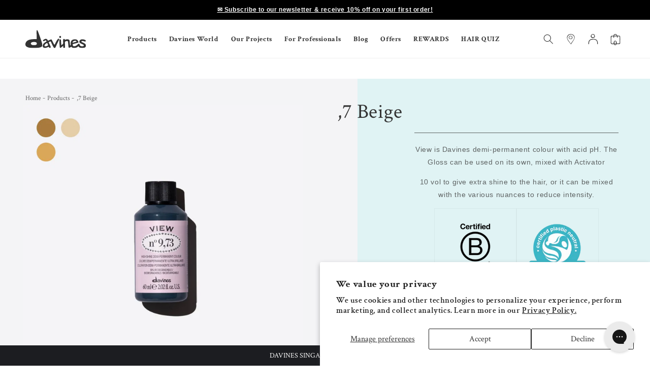

--- FILE ---
content_type: text/html; charset=utf-8
request_url: https://davines.com.sg/products/7-beige
body_size: 66546
content:
<!doctype html>
<html class="no-js" lang="en">
  <head>
    <!-- Added by AVADA SEO Suite -->
    

    <!-- /Added by AVADA SEO Suite -->
    <meta charset="utf-8">
    <meta http-equiv="X-UA-Compatible" content="IE=edge">
    <meta name="viewport" content="width=device-width,initial-scale=1">
    <meta name="theme-color" content="">
    <link rel="canonical" href="https://davines.com.sg/products/7-beige">
    
    <script src="https://ajax.googleapis.com/ajax/libs/jquery/2.2.4/jquery.min.js" async></script>

    
      <script>
        localStorage.removeItem("discountCode");
      </script>
    
    
    <!--
      <script>
        window.dataLayer = window.dataLayer || [];
        function gtag(){dataLayer.push(arguments);}

        // Load GTM after page is interactive
        window.addEventListener('DOMContentLoaded', function() {
          var script = document.createElement('script');
          script.src = 'https://www.googletagmanager.com/gtm.js?id=GTM-NGBNZ2V';
          script.async = true;
          document.head.appendChild(script);
        });

        // Load only when needed (e.g., when user scrolls near reviews)
        function loadYotpo() {
          if (!window.yotpoLoaded) {
            window.yotpoLoaded = true;
            const yotpoScript = document.createElement('script');
            yotpoScript.src = 'https://cdn-swell-assets.yotpo.com/app.v1.0.368.js';
            document.head.appendChild(yotpoScript);
          }
        }

        // Trigger on scroll or user interaction
        window.addEventListener('scroll', function() {
          if (isElementInViewport(document.querySelector('.yotpo-widget'))) {
            loadYotpo();
          }
        }, { once: true });

        // Load only if free gifts element exists and is visible
        const freeGiftsEl = document.querySelector('.free-gifts-container');
        if (freeGiftsEl) {
          const observer = new IntersectionObserver((entries) => {
            if (entries[0].isIntersecting) {
              loadFreeGiftsScript();
            }
          });
          observer.observe(freeGiftsEl);
        }

        function loadFreeGiftsScript() {
          const script = document.createElement('script');
          script.src = 'https://d33a6lvgbd0fej.cloudfront.net/ZGF2aW5lc.../freegifts_data_174...';
          document.head.appendChild(script);
        }

        window.addEventListener('load', function() {
          if (userMeetsCriteriaForPopup()) {
            var script = document.createElement('script');
            script.src = 'https://cdn-asset.optimonk.com/script.esm/embedded.d05a3094.js';
            document.head.appendChild(script);
          }
        });

        // Load only after user interaction
        document.addEventListener('click', function loadFB() {
          if (!window.fbLoaded) {
            window.fbLoaded = true;
            var fbScript = document.createElement('script');
            fbScript.src = 'https://connect.facebook.net/en_US/fbevents.js';
            document.head.appendChild(fbScript);
          }
        }, { once: true });
      </script>
    --><link rel="icon" type="image/png" href="//davines.com.sg/cdn/shop/files/favicon_180x180_32x32_97c34dee-560a-4287-aefd-3406bb3d5595.webp?crop=center&height=32&v=1649085304&width=32"><link rel="preconnect" href="https://fonts.shopifycdn.com" crossorigin><title>
      ,7 Beige
 &ndash; Davines Singapore</title>

    
      <meta name="description" content="View is Davines demi-permanent colour with acid pH. The Gloss can be used on its own, mixed with Activator 10 vol to give extra shine to the hair, or it can be mixed with the various nuances to reduce intensity. Benefits acid pH: it reduces the risk of hair breakage and ensures super shine With Natural Polyglycerols, e">
    

    

<meta property="og:site_name" content="Davines Singapore">
<meta property="og:url" content="https://davines.com.sg/products/7-beige">
<meta property="og:title" content=",7 Beige">
<meta property="og:type" content="product">
<meta property="og:description" content="View is Davines demi-permanent colour with acid pH. The Gloss can be used on its own, mixed with Activator 10 vol to give extra shine to the hair, or it can be mixed with the various nuances to reduce intensity. Benefits acid pH: it reduces the risk of hair breakage and ensures super shine With Natural Polyglycerols, e"><meta property="og:image" content="http://davines.com.sg/cdn/shop/products/View-Beige.jpg?v=1736747738">
  <meta property="og:image:secure_url" content="https://davines.com.sg/cdn/shop/products/View-Beige.jpg?v=1736747738">
  <meta property="og:image:width" content="1200">
  <meta property="og:image:height" content="1200"><meta property="og:price:amount" content="999.00">
  <meta property="og:price:currency" content="SGD"><meta name="twitter:card" content="summary_large_image">
<meta name="twitter:title" content=",7 Beige">
<meta name="twitter:description" content="View is Davines demi-permanent colour with acid pH. The Gloss can be used on its own, mixed with Activator 10 vol to give extra shine to the hair, or it can be mixed with the various nuances to reduce intensity. Benefits acid pH: it reduces the risk of hair breakage and ensures super shine With Natural Polyglycerols, e">


    <script src="//davines.com.sg/cdn/shop/t/12/assets/constants.js?v=58251544750838685771736392255" defer="defer"></script>
    <script src="//davines.com.sg/cdn/shop/t/12/assets/pubsub.js?v=158357773527763999511736392256" defer="defer"></script>
    <script src="//davines.com.sg/cdn/shop/t/12/assets/global.js?v=37284204640041572741736392256" defer="defer"></script><script src="//davines.com.sg/cdn/shop/t/12/assets/contactDelivery.js?v=72380633757777706751744158609" defer="defer"></script><script src="//davines.com.sg/cdn/shop/t/12/assets/animations.js?v=88693664871331136111736392253" defer="defer"></script><script>window.performance && window.performance.mark && window.performance.mark('shopify.content_for_header.start');</script><meta name="google-site-verification" content="rSsxpn657CucFegzhwUuRSjratbG7U5aIcTi3lfqOlw">
<meta name="facebook-domain-verification" content="am76b7ufkdirvjb3vnn4a37ppln36m">
<meta id="shopify-digital-wallet" name="shopify-digital-wallet" content="/63448187126/digital_wallets/dialog">
<meta name="shopify-checkout-api-token" content="7157d39a19950d3311c479ab8f192b98">
<link rel="alternate" type="application/json+oembed" href="https://davines.com.sg/products/7-beige.oembed">
<script async="async" src="/checkouts/internal/preloads.js?locale=en-SG"></script>
<link rel="preconnect" href="https://shop.app" crossorigin="anonymous">
<script async="async" src="https://shop.app/checkouts/internal/preloads.js?locale=en-SG&shop_id=63448187126" crossorigin="anonymous"></script>
<script id="apple-pay-shop-capabilities" type="application/json">{"shopId":63448187126,"countryCode":"SG","currencyCode":"SGD","merchantCapabilities":["supports3DS"],"merchantId":"gid:\/\/shopify\/Shop\/63448187126","merchantName":"Davines Singapore","requiredBillingContactFields":["postalAddress","email","phone"],"requiredShippingContactFields":["postalAddress","email","phone"],"shippingType":"shipping","supportedNetworks":["visa","masterCard","amex"],"total":{"type":"pending","label":"Davines Singapore","amount":"1.00"},"shopifyPaymentsEnabled":true,"supportsSubscriptions":true}</script>
<script id="shopify-features" type="application/json">{"accessToken":"7157d39a19950d3311c479ab8f192b98","betas":["rich-media-storefront-analytics"],"domain":"davines.com.sg","predictiveSearch":true,"shopId":63448187126,"locale":"en"}</script>
<script>var Shopify = Shopify || {};
Shopify.shop = "davines-sg.myshopify.com";
Shopify.locale = "en";
Shopify.currency = {"active":"SGD","rate":"1.0"};
Shopify.country = "SG";
Shopify.theme = {"name":"davines-sg - NEW","id":147998638326,"schema_name":"Dawn","schema_version":"13.0.0","theme_store_id":null,"role":"main"};
Shopify.theme.handle = "null";
Shopify.theme.style = {"id":null,"handle":null};
Shopify.cdnHost = "davines.com.sg/cdn";
Shopify.routes = Shopify.routes || {};
Shopify.routes.root = "/";</script>
<script type="module">!function(o){(o.Shopify=o.Shopify||{}).modules=!0}(window);</script>
<script>!function(o){function n(){var o=[];function n(){o.push(Array.prototype.slice.apply(arguments))}return n.q=o,n}var t=o.Shopify=o.Shopify||{};t.loadFeatures=n(),t.autoloadFeatures=n()}(window);</script>
<script>
  window.ShopifyPay = window.ShopifyPay || {};
  window.ShopifyPay.apiHost = "shop.app\/pay";
  window.ShopifyPay.redirectState = null;
</script>
<script id="shop-js-analytics" type="application/json">{"pageType":"product"}</script>
<script defer="defer" async type="module" src="//davines.com.sg/cdn/shopifycloud/shop-js/modules/v2/client.init-shop-cart-sync_C5BV16lS.en.esm.js"></script>
<script defer="defer" async type="module" src="//davines.com.sg/cdn/shopifycloud/shop-js/modules/v2/chunk.common_CygWptCX.esm.js"></script>
<script type="module">
  await import("//davines.com.sg/cdn/shopifycloud/shop-js/modules/v2/client.init-shop-cart-sync_C5BV16lS.en.esm.js");
await import("//davines.com.sg/cdn/shopifycloud/shop-js/modules/v2/chunk.common_CygWptCX.esm.js");

  window.Shopify.SignInWithShop?.initShopCartSync?.({"fedCMEnabled":true,"windoidEnabled":true});

</script>
<script>
  window.Shopify = window.Shopify || {};
  if (!window.Shopify.featureAssets) window.Shopify.featureAssets = {};
  window.Shopify.featureAssets['shop-js'] = {"shop-cart-sync":["modules/v2/client.shop-cart-sync_ZFArdW7E.en.esm.js","modules/v2/chunk.common_CygWptCX.esm.js"],"init-fed-cm":["modules/v2/client.init-fed-cm_CmiC4vf6.en.esm.js","modules/v2/chunk.common_CygWptCX.esm.js"],"shop-button":["modules/v2/client.shop-button_tlx5R9nI.en.esm.js","modules/v2/chunk.common_CygWptCX.esm.js"],"shop-cash-offers":["modules/v2/client.shop-cash-offers_DOA2yAJr.en.esm.js","modules/v2/chunk.common_CygWptCX.esm.js","modules/v2/chunk.modal_D71HUcav.esm.js"],"init-windoid":["modules/v2/client.init-windoid_sURxWdc1.en.esm.js","modules/v2/chunk.common_CygWptCX.esm.js"],"shop-toast-manager":["modules/v2/client.shop-toast-manager_ClPi3nE9.en.esm.js","modules/v2/chunk.common_CygWptCX.esm.js"],"init-shop-email-lookup-coordinator":["modules/v2/client.init-shop-email-lookup-coordinator_B8hsDcYM.en.esm.js","modules/v2/chunk.common_CygWptCX.esm.js"],"init-shop-cart-sync":["modules/v2/client.init-shop-cart-sync_C5BV16lS.en.esm.js","modules/v2/chunk.common_CygWptCX.esm.js"],"avatar":["modules/v2/client.avatar_BTnouDA3.en.esm.js"],"pay-button":["modules/v2/client.pay-button_FdsNuTd3.en.esm.js","modules/v2/chunk.common_CygWptCX.esm.js"],"init-customer-accounts":["modules/v2/client.init-customer-accounts_DxDtT_ad.en.esm.js","modules/v2/client.shop-login-button_C5VAVYt1.en.esm.js","modules/v2/chunk.common_CygWptCX.esm.js","modules/v2/chunk.modal_D71HUcav.esm.js"],"init-shop-for-new-customer-accounts":["modules/v2/client.init-shop-for-new-customer-accounts_ChsxoAhi.en.esm.js","modules/v2/client.shop-login-button_C5VAVYt1.en.esm.js","modules/v2/chunk.common_CygWptCX.esm.js","modules/v2/chunk.modal_D71HUcav.esm.js"],"shop-login-button":["modules/v2/client.shop-login-button_C5VAVYt1.en.esm.js","modules/v2/chunk.common_CygWptCX.esm.js","modules/v2/chunk.modal_D71HUcav.esm.js"],"init-customer-accounts-sign-up":["modules/v2/client.init-customer-accounts-sign-up_CPSyQ0Tj.en.esm.js","modules/v2/client.shop-login-button_C5VAVYt1.en.esm.js","modules/v2/chunk.common_CygWptCX.esm.js","modules/v2/chunk.modal_D71HUcav.esm.js"],"shop-follow-button":["modules/v2/client.shop-follow-button_Cva4Ekp9.en.esm.js","modules/v2/chunk.common_CygWptCX.esm.js","modules/v2/chunk.modal_D71HUcav.esm.js"],"checkout-modal":["modules/v2/client.checkout-modal_BPM8l0SH.en.esm.js","modules/v2/chunk.common_CygWptCX.esm.js","modules/v2/chunk.modal_D71HUcav.esm.js"],"lead-capture":["modules/v2/client.lead-capture_Bi8yE_yS.en.esm.js","modules/v2/chunk.common_CygWptCX.esm.js","modules/v2/chunk.modal_D71HUcav.esm.js"],"shop-login":["modules/v2/client.shop-login_D6lNrXab.en.esm.js","modules/v2/chunk.common_CygWptCX.esm.js","modules/v2/chunk.modal_D71HUcav.esm.js"],"payment-terms":["modules/v2/client.payment-terms_CZxnsJam.en.esm.js","modules/v2/chunk.common_CygWptCX.esm.js","modules/v2/chunk.modal_D71HUcav.esm.js"]};
</script>
<script>(function() {
  var isLoaded = false;
  function asyncLoad() {
    if (isLoaded) return;
    isLoaded = true;
    var urls = ["https:\/\/www.pxucdn.com\/apps\/uso.js?shop=davines-sg.myshopify.com","https:\/\/r3-t.trackedlink.net\/_dmspt.js?shop=davines-sg.myshopify.com","https:\/\/config.gorgias.chat\/bundle-loader\/01GYCCJB4BWRAF9SF2MZBPZ63S?source=shopify1click\u0026shop=davines-sg.myshopify.com","https:\/\/r3-t.trackedlink.net\/shopify\/wbt.js?shop=davines-sg.myshopify.com","https:\/\/cdn-loyalty.yotpo.com\/loader\/08coTAY523btKzrVRXJMDw.js?shop=davines-sg.myshopify.com","\/\/cdn.shopify.com\/proxy\/cdfb0bce70241d56c1f68975e5a71d2301948dabda7930d5d5f876e91eb9a050\/cdn.bogos.io\/script_tag\/secomapp.scripttag.js?shop=davines-sg.myshopify.com\u0026sp-cache-control=cHVibGljLCBtYXgtYWdlPTkwMA","https:\/\/admin.revenuehunt.com\/embed.js?shop=davines-sg.myshopify.com","\/\/cdn.shopify.com\/proxy\/0b7d1ccef99b424c5ca1cc3e0bb78eb16d465f7a185267fb86b0b8908b02c1e5\/bucket.useifsapp.com\/theme-files-min\/js\/ifs-script-tag-min.js?v=2\u0026shop=davines-sg.myshopify.com\u0026sp-cache-control=cHVibGljLCBtYXgtYWdlPTkwMA","https:\/\/cdn.roseperl.com\/storelocator-prod\/setting\/davines-sg-1750214729.js?shop=davines-sg.myshopify.com","https:\/\/cdn.roseperl.com\/storelocator-prod\/wtb\/davines-sg-1750214729.js?shop=davines-sg.myshopify.com","https:\/\/cdn.roseperl.com\/storelocator-prod\/stockist-form\/davines-sg-1750214730.js?shop=davines-sg.myshopify.com","\/\/cdn.shopify.com\/proxy\/c1327e6c780b83e5ad3eebdc9fd88d62d3005f69d0708f0c53ee862872842a72\/api.goaffpro.com\/loader.js?shop=davines-sg.myshopify.com\u0026sp-cache-control=cHVibGljLCBtYXgtYWdlPTkwMA","https:\/\/cdn.9gtb.com\/loader.js?g_cvt_id=c2750845-323c-4229-80aa-a16aa0f8d330\u0026shop=davines-sg.myshopify.com"];
    for (var i = 0; i < urls.length; i++) {
      var s = document.createElement('script');
      s.type = 'text/javascript';
      s.async = true;
      s.src = urls[i];
      var x = document.getElementsByTagName('script')[0];
      x.parentNode.insertBefore(s, x);
    }
  };
  if(window.attachEvent) {
    window.attachEvent('onload', asyncLoad);
  } else {
    window.addEventListener('load', asyncLoad, false);
  }
})();</script>
<script id="__st">var __st={"a":63448187126,"offset":28800,"reqid":"1579f852-d2a5-464a-88fd-fbff11634019-1768761635","pageurl":"davines.com.sg\/products\/7-beige","u":"cebd72486c4e","p":"product","rtyp":"product","rid":7725736788214};</script>
<script>window.ShopifyPaypalV4VisibilityTracking = true;</script>
<script id="captcha-bootstrap">!function(){'use strict';const t='contact',e='account',n='new_comment',o=[[t,t],['blogs',n],['comments',n],[t,'customer']],c=[[e,'customer_login'],[e,'guest_login'],[e,'recover_customer_password'],[e,'create_customer']],r=t=>t.map((([t,e])=>`form[action*='/${t}']:not([data-nocaptcha='true']) input[name='form_type'][value='${e}']`)).join(','),a=t=>()=>t?[...document.querySelectorAll(t)].map((t=>t.form)):[];function s(){const t=[...o],e=r(t);return a(e)}const i='password',u='form_key',d=['recaptcha-v3-token','g-recaptcha-response','h-captcha-response',i],f=()=>{try{return window.sessionStorage}catch{return}},m='__shopify_v',_=t=>t.elements[u];function p(t,e,n=!1){try{const o=window.sessionStorage,c=JSON.parse(o.getItem(e)),{data:r}=function(t){const{data:e,action:n}=t;return t[m]||n?{data:e,action:n}:{data:t,action:n}}(c);for(const[e,n]of Object.entries(r))t.elements[e]&&(t.elements[e].value=n);n&&o.removeItem(e)}catch(o){console.error('form repopulation failed',{error:o})}}const l='form_type',E='cptcha';function T(t){t.dataset[E]=!0}const w=window,h=w.document,L='Shopify',v='ce_forms',y='captcha';let A=!1;((t,e)=>{const n=(g='f06e6c50-85a8-45c8-87d0-21a2b65856fe',I='https://cdn.shopify.com/shopifycloud/storefront-forms-hcaptcha/ce_storefront_forms_captcha_hcaptcha.v1.5.2.iife.js',D={infoText:'Protected by hCaptcha',privacyText:'Privacy',termsText:'Terms'},(t,e,n)=>{const o=w[L][v],c=o.bindForm;if(c)return c(t,g,e,D).then(n);var r;o.q.push([[t,g,e,D],n]),r=I,A||(h.body.append(Object.assign(h.createElement('script'),{id:'captcha-provider',async:!0,src:r})),A=!0)});var g,I,D;w[L]=w[L]||{},w[L][v]=w[L][v]||{},w[L][v].q=[],w[L][y]=w[L][y]||{},w[L][y].protect=function(t,e){n(t,void 0,e),T(t)},Object.freeze(w[L][y]),function(t,e,n,w,h,L){const[v,y,A,g]=function(t,e,n){const i=e?o:[],u=t?c:[],d=[...i,...u],f=r(d),m=r(i),_=r(d.filter((([t,e])=>n.includes(e))));return[a(f),a(m),a(_),s()]}(w,h,L),I=t=>{const e=t.target;return e instanceof HTMLFormElement?e:e&&e.form},D=t=>v().includes(t);t.addEventListener('submit',(t=>{const e=I(t);if(!e)return;const n=D(e)&&!e.dataset.hcaptchaBound&&!e.dataset.recaptchaBound,o=_(e),c=g().includes(e)&&(!o||!o.value);(n||c)&&t.preventDefault(),c&&!n&&(function(t){try{if(!f())return;!function(t){const e=f();if(!e)return;const n=_(t);if(!n)return;const o=n.value;o&&e.removeItem(o)}(t);const e=Array.from(Array(32),(()=>Math.random().toString(36)[2])).join('');!function(t,e){_(t)||t.append(Object.assign(document.createElement('input'),{type:'hidden',name:u})),t.elements[u].value=e}(t,e),function(t,e){const n=f();if(!n)return;const o=[...t.querySelectorAll(`input[type='${i}']`)].map((({name:t})=>t)),c=[...d,...o],r={};for(const[a,s]of new FormData(t).entries())c.includes(a)||(r[a]=s);n.setItem(e,JSON.stringify({[m]:1,action:t.action,data:r}))}(t,e)}catch(e){console.error('failed to persist form',e)}}(e),e.submit())}));const S=(t,e)=>{t&&!t.dataset[E]&&(n(t,e.some((e=>e===t))),T(t))};for(const o of['focusin','change'])t.addEventListener(o,(t=>{const e=I(t);D(e)&&S(e,y())}));const B=e.get('form_key'),M=e.get(l),P=B&&M;t.addEventListener('DOMContentLoaded',(()=>{const t=y();if(P)for(const e of t)e.elements[l].value===M&&p(e,B);[...new Set([...A(),...v().filter((t=>'true'===t.dataset.shopifyCaptcha))])].forEach((e=>S(e,t)))}))}(h,new URLSearchParams(w.location.search),n,t,e,['guest_login'])})(!0,!0)}();</script>
<script integrity="sha256-4kQ18oKyAcykRKYeNunJcIwy7WH5gtpwJnB7kiuLZ1E=" data-source-attribution="shopify.loadfeatures" defer="defer" src="//davines.com.sg/cdn/shopifycloud/storefront/assets/storefront/load_feature-a0a9edcb.js" crossorigin="anonymous"></script>
<script crossorigin="anonymous" defer="defer" src="//davines.com.sg/cdn/shopifycloud/storefront/assets/shopify_pay/storefront-65b4c6d7.js?v=20250812"></script>
<script data-source-attribution="shopify.dynamic_checkout.dynamic.init">var Shopify=Shopify||{};Shopify.PaymentButton=Shopify.PaymentButton||{isStorefrontPortableWallets:!0,init:function(){window.Shopify.PaymentButton.init=function(){};var t=document.createElement("script");t.src="https://davines.com.sg/cdn/shopifycloud/portable-wallets/latest/portable-wallets.en.js",t.type="module",document.head.appendChild(t)}};
</script>
<script data-source-attribution="shopify.dynamic_checkout.buyer_consent">
  function portableWalletsHideBuyerConsent(e){var t=document.getElementById("shopify-buyer-consent"),n=document.getElementById("shopify-subscription-policy-button");t&&n&&(t.classList.add("hidden"),t.setAttribute("aria-hidden","true"),n.removeEventListener("click",e))}function portableWalletsShowBuyerConsent(e){var t=document.getElementById("shopify-buyer-consent"),n=document.getElementById("shopify-subscription-policy-button");t&&n&&(t.classList.remove("hidden"),t.removeAttribute("aria-hidden"),n.addEventListener("click",e))}window.Shopify?.PaymentButton&&(window.Shopify.PaymentButton.hideBuyerConsent=portableWalletsHideBuyerConsent,window.Shopify.PaymentButton.showBuyerConsent=portableWalletsShowBuyerConsent);
</script>
<script data-source-attribution="shopify.dynamic_checkout.cart.bootstrap">document.addEventListener("DOMContentLoaded",(function(){function t(){return document.querySelector("shopify-accelerated-checkout-cart, shopify-accelerated-checkout")}if(t())Shopify.PaymentButton.init();else{new MutationObserver((function(e,n){t()&&(Shopify.PaymentButton.init(),n.disconnect())})).observe(document.body,{childList:!0,subtree:!0})}}));
</script>
<script id='scb4127' type='text/javascript' async='' src='https://davines.com.sg/cdn/shopifycloud/privacy-banner/storefront-banner.js'></script><link id="shopify-accelerated-checkout-styles" rel="stylesheet" media="screen" href="https://davines.com.sg/cdn/shopifycloud/portable-wallets/latest/accelerated-checkout-backwards-compat.css" crossorigin="anonymous">
<style id="shopify-accelerated-checkout-cart">
        #shopify-buyer-consent {
  margin-top: 1em;
  display: inline-block;
  width: 100%;
}

#shopify-buyer-consent.hidden {
  display: none;
}

#shopify-subscription-policy-button {
  background: none;
  border: none;
  padding: 0;
  text-decoration: underline;
  font-size: inherit;
  cursor: pointer;
}

#shopify-subscription-policy-button::before {
  box-shadow: none;
}

      </style>
<script id="sections-script" data-sections="custom-header" defer="defer" src="//davines.com.sg/cdn/shop/t/12/compiled_assets/scripts.js?5685"></script>
<script>window.performance && window.performance.mark && window.performance.mark('shopify.content_for_header.end');</script>


    <style data-shopify>
      @font-face {
  font-family: "Crimson Text";
  font-weight: 600;
  font-style: normal;
  font-display: swap;
  src: url("//davines.com.sg/cdn/fonts/crimson_text/crimsontext_n6.d11c58b421f9011d0936d781febe4f56f8a319ca.woff2") format("woff2"),
       url("//davines.com.sg/cdn/fonts/crimson_text/crimsontext_n6.bbc4929bb175b4ff0b813f2634705f8bb4561e2f.woff") format("woff");
}

      @font-face {
  font-family: "Crimson Text";
  font-weight: 700;
  font-style: normal;
  font-display: swap;
  src: url("//davines.com.sg/cdn/fonts/crimson_text/crimsontext_n7.5076cbe6a44b52f4358c84024d5c6b6585f79aea.woff2") format("woff2"),
       url("//davines.com.sg/cdn/fonts/crimson_text/crimsontext_n7.8f5260d5ac57189dddbd2e97988d8f2e202b595b.woff") format("woff");
}

      @font-face {
  font-family: "Crimson Text";
  font-weight: 600;
  font-style: italic;
  font-display: swap;
  src: url("//davines.com.sg/cdn/fonts/crimson_text/crimsontext_i6.efcbcf155f449af66b7b8f498474e4319edc7549.woff2") format("woff2"),
       url("//davines.com.sg/cdn/fonts/crimson_text/crimsontext_i6.ccae38dba068de44c35334161e4fd8cc65e51b44.woff") format("woff");
}

      @font-face {
  font-family: "Crimson Text";
  font-weight: 700;
  font-style: italic;
  font-display: swap;
  src: url("//davines.com.sg/cdn/fonts/crimson_text/crimsontext_i7.59b5c9ce57c35b127dcd012fffb521c55608d985.woff2") format("woff2"),
       url("//davines.com.sg/cdn/fonts/crimson_text/crimsontext_i7.17faaee45ed99fd118ae07fca5c33c7a095bcb6d.woff") format("woff");
}

      @font-face {
  font-family: "Crimson Text";
  font-weight: 400;
  font-style: normal;
  font-display: swap;
  src: url("//davines.com.sg/cdn/fonts/crimson_text/crimsontext_n4.a9a5f5ab47c6f5346e7cd274511a5d08c59fb906.woff2") format("woff2"),
       url("//davines.com.sg/cdn/fonts/crimson_text/crimsontext_n4.e89f2f0678223181d995b90850b6894b928b2f96.woff") format("woff");
}


      
        :root,
        .color-scheme-1 {
          --color-background: 255,255,255;
        
          --gradient-background: #ffffff;
        

        

        --color-foreground: 51,51,51;
        --color-background-contrast: 191,191,191;
        --color-shadow: 18,18,18;
        --color-button: 69,68,68;
        --color-button-text: 255,255,255;
        --color-secondary-button: 255,255,255;
        --color-secondary-button-text: 18,18,18;
        --color-link: 18,18,18;
        --color-badge-foreground: 51,51,51;
        --color-badge-background: 255,255,255;
        --color-badge-border: 51,51,51;
        --payment-terms-background-color: rgb(255 255 255);
      }
      
        
        .color-scheme-2 {
          --color-background: 244,244,246;
        
          --gradient-background: #f4f4f6;
        

        

        --color-foreground: 51,51,51;
        --color-background-contrast: 174,174,189;
        --color-shadow: 18,18,18;
        --color-button: 69,68,68;
        --color-button-text: 255,255,255;
        --color-secondary-button: 244,244,246;
        --color-secondary-button-text: 18,18,18;
        --color-link: 18,18,18;
        --color-badge-foreground: 51,51,51;
        --color-badge-background: 244,244,246;
        --color-badge-border: 51,51,51;
        --payment-terms-background-color: rgb(244 244 246);
      }
      
        
        .color-scheme-3 {
          --color-background: 36,40,51;
        
          --gradient-background: #242833;
        

        

        --color-foreground: 255,255,255;
        --color-background-contrast: 47,52,66;
        --color-shadow: 18,18,18;
        --color-button: 255,255,255;
        --color-button-text: 0,0,0;
        --color-secondary-button: 36,40,51;
        --color-secondary-button-text: 255,255,255;
        --color-link: 255,255,255;
        --color-badge-foreground: 255,255,255;
        --color-badge-background: 36,40,51;
        --color-badge-border: 255,255,255;
        --payment-terms-background-color: rgb(36 40 51);
      }
      
        
        .color-scheme-4 {
          --color-background: 18,18,18;
        
          --gradient-background: #121212;
        

        

        --color-foreground: 255,255,255;
        --color-background-contrast: 146,146,146;
        --color-shadow: 18,18,18;
        --color-button: 255,255,255;
        --color-button-text: 18,18,18;
        --color-secondary-button: 18,18,18;
        --color-secondary-button-text: 255,255,255;
        --color-link: 255,255,255;
        --color-badge-foreground: 255,255,255;
        --color-badge-background: 18,18,18;
        --color-badge-border: 255,255,255;
        --payment-terms-background-color: rgb(18 18 18);
      }
      
        
        .color-scheme-5 {
          --color-background: 51,79,180;
        
          --gradient-background: #334fb4;
        

        

        --color-foreground: 255,255,255;
        --color-background-contrast: 23,35,81;
        --color-shadow: 18,18,18;
        --color-button: 255,255,255;
        --color-button-text: 51,79,180;
        --color-secondary-button: 51,79,180;
        --color-secondary-button-text: 255,255,255;
        --color-link: 255,255,255;
        --color-badge-foreground: 255,255,255;
        --color-badge-background: 51,79,180;
        --color-badge-border: 255,255,255;
        --payment-terms-background-color: rgb(51 79 180);
      }
      

      body, .color-scheme-1, .color-scheme-2, .color-scheme-3, .color-scheme-4, .color-scheme-5 {
        color: rgba(var(--color-foreground), 0.75);
        background-color: rgb(var(--color-background));
      }

      :root {
        --font-body-family: "Crimson Text", serif;
        --font-body-style: normal;
        --font-body-weight: 600;
        --font-body-weight-bold: 900;

        --font-heading-family: "Crimson Text", serif;
        --font-heading-style: normal;
        --font-heading-weight: 400;

        --font-body-scale: 1.0;
        --font-heading-scale: 1.0;

        --media-padding: px;
        --media-border-opacity: 0.05;
        --media-border-width: 1px;
        --media-radius: 0px;
        --media-shadow-opacity: 0.0;
        --media-shadow-horizontal-offset: 0px;
        --media-shadow-vertical-offset: 4px;
        --media-shadow-blur-radius: 5px;
        --media-shadow-visible: 0;

        --page-width: 120rem;
        --page-width-margin: 0rem;

        --product-card-image-padding: 0.0rem;
        --product-card-corner-radius: 0.0rem;
        --product-card-text-alignment: left;
        --product-card-border-width: 0.0rem;
        --product-card-border-opacity: 0.1;
        --product-card-shadow-opacity: 0.0;
        --product-card-shadow-visible: 0;
        --product-card-shadow-horizontal-offset: 0.0rem;
        --product-card-shadow-vertical-offset: 0.4rem;
        --product-card-shadow-blur-radius: 0.5rem;

        --collection-card-image-padding: 0.0rem;
        --collection-card-corner-radius: 0.0rem;
        --collection-card-text-alignment: left;
        --collection-card-border-width: 0.0rem;
        --collection-card-border-opacity: 0.1;
        --collection-card-shadow-opacity: 0.0;
        --collection-card-shadow-visible: 0;
        --collection-card-shadow-horizontal-offset: 0.0rem;
        --collection-card-shadow-vertical-offset: 0.4rem;
        --collection-card-shadow-blur-radius: 0.5rem;

        --blog-card-image-padding: 0.0rem;
        --blog-card-corner-radius: 0.0rem;
        --blog-card-text-alignment: left;
        --blog-card-border-width: 0.0rem;
        --blog-card-border-opacity: 0.1;
        --blog-card-shadow-opacity: 0.0;
        --blog-card-shadow-visible: 0;
        --blog-card-shadow-horizontal-offset: 0.0rem;
        --blog-card-shadow-vertical-offset: 0.4rem;
        --blog-card-shadow-blur-radius: 0.5rem;

        --badge-corner-radius: 4.0rem;

        --popup-border-width: 1px;
        --popup-border-opacity: 0.1;
        --popup-corner-radius: 0px;
        --popup-shadow-opacity: 0.05;
        --popup-shadow-horizontal-offset: 0px;
        --popup-shadow-vertical-offset: 4px;
        --popup-shadow-blur-radius: 5px;

        --drawer-border-width: 1px;
        --drawer-border-opacity: 0.1;
        --drawer-shadow-opacity: 0.0;
        --drawer-shadow-horizontal-offset: 0px;
        --drawer-shadow-vertical-offset: 4px;
        --drawer-shadow-blur-radius: 5px;

        --spacing-sections-desktop: 0px;
        --spacing-sections-mobile: 0px;

        --grid-desktop-vertical-spacing: 8px;
        --grid-desktop-horizontal-spacing: 8px;
        --grid-mobile-vertical-spacing: 4px;
        --grid-mobile-horizontal-spacing: 4px;

        --text-boxes-border-opacity: 0.1;
        --text-boxes-border-width: 0px;
        --text-boxes-radius: 0px;
        --text-boxes-shadow-opacity: 0.0;
        --text-boxes-shadow-visible: 0;
        --text-boxes-shadow-horizontal-offset: 0px;
        --text-boxes-shadow-vertical-offset: 4px;
        --text-boxes-shadow-blur-radius: 5px;

        --buttons-radius: 0px;
        --buttons-radius-outset: 0px;
        --buttons-border-width: 1px;
        --buttons-border-opacity: 1.0;
        --buttons-shadow-opacity: 0.0;
        --buttons-shadow-visible: 0;
        --buttons-shadow-horizontal-offset: 0px;
        --buttons-shadow-vertical-offset: 4px;
        --buttons-shadow-blur-radius: 5px;
        --buttons-border-offset: 0px;

        --inputs-radius: 0px;
        --inputs-border-width: 1px;
        --inputs-border-opacity: 0.55;
        --inputs-shadow-opacity: 0.0;
        --inputs-shadow-horizontal-offset: 0px;
        --inputs-margin-offset: 0px;
        --inputs-shadow-vertical-offset: 4px;
        --inputs-shadow-blur-radius: 5px;
        --inputs-radius-outset: 0px;

        --variant-pills-radius: 40px;
        --variant-pills-border-width: 1px;
        --variant-pills-border-opacity: 0.55;
        --variant-pills-shadow-opacity: 0.0;
        --variant-pills-shadow-horizontal-offset: 0px;
        --variant-pills-shadow-vertical-offset: 4px;
        --variant-pills-shadow-blur-radius: 5px;
      }

      *,
      *::before,
      *::after {
        box-sizing: inherit;
      }

      html {
        box-sizing: border-box;
        font-size: calc(var(--font-body-scale) * 62.5%);
        height: 100%;
      }

      body {
        display: grid;
        grid-template-rows: auto auto 1fr auto;
        grid-template-columns: 100%;
        min-height: 100%;
        margin: 0;
        font-size: 1.5rem;
        letter-spacing: 0.06rem;
        line-height: calc(1 + 0.8 / var(--font-body-scale));
        font-family: var(--font-body-family);
        font-style: var(--font-body-style);
        font-weight: var(--font-body-weight);
      }

      @media screen and (min-width: 750px) {
        body {
          font-size: 1.6rem;
        }
      }
    </style>
    <link href="//davines.com.sg/cdn/shop/t/12/assets/custom-base.aio.min.css?v=141717440791963806941744102547" rel="stylesheet" type="text/css" media="all" />
    <link href="//davines.com.sg/cdn/shop/t/12/assets/base.aio.min.css?v=164946416939563320561744102544" rel="stylesheet" type="text/css" media="all" />
<link rel="preload" as="font" href="//davines.com.sg/cdn/fonts/crimson_text/crimsontext_n6.d11c58b421f9011d0936d781febe4f56f8a319ca.woff2" type="font/woff2" crossorigin><link rel="preload" as="font" href="//davines.com.sg/cdn/fonts/crimson_text/crimsontext_n4.a9a5f5ab47c6f5346e7cd274511a5d08c59fb906.woff2" type="font/woff2" crossorigin><link
        rel="stylesheet"
        href="//davines.com.sg/cdn/shop/t/12/assets/component-predictive-search.aio.min.css?v=131945705949760564021744102544"
        media="print"
        onload="this.media='all'"
      ><script>
      document.documentElement.className = document.documentElement.className.replace('no-js', 'js');
      if (Shopify.designMode) {
        document.documentElement.classList.add('shopify-design-mode');
      }
      if (!navigator.userAgent.includes('Chrome-Lighthouse')) {
        const script = document.createElement('script');
        script.src = 'https://cdn.shopifycloud.com/privacy-banner/storefront-banner.js';
        document.head.appendChild(script);
      }
    </script>

    <!-- Google Tag Manager -->
    <script>
      (function(w,d,s,l,i){w[l]=w[l]||[];w[l].push({'gtm.start':
      new Date().getTime(),event:'gtm.js'});var f=d.getElementsByTagName(s)[0],
      j=d.createElement(s),dl=l!='dataLayer'?'&l='+l:'';j.async=true;j.src=
      'https://www.googletagmanager.com/gtm.js?id='+i+dl;f.parentNode.insertBefore(j,f);
      })(window,document,'script','dataLayer','GTM-NGBNZ2V');
    </script>
    <!-- End Google Tag Manager -->

    
  

<!-- BEGIN app block: shopify://apps/avada-seo-suite/blocks/avada-seo/15507c6e-1aa3-45d3-b698-7e175e033440 --><script>
  window.AVADA_SEO_ENABLED = true;
</script><!-- BEGIN app snippet: avada-broken-link-manager --><!-- END app snippet --><!-- BEGIN app snippet: avada-seo-site --><!-- END app snippet --><!-- BEGIN app snippet: avada-robot-onpage --><!-- Avada SEO Robot Onpage -->












<!-- END app snippet --><!-- BEGIN app snippet: avada-frequently-asked-questions -->







<!-- END app snippet --><!-- BEGIN app snippet: avada-custom-css --> <!-- BEGIN Avada SEO custom CSS END -->


<!-- END Avada SEO custom CSS END -->
<!-- END app snippet --><!-- BEGIN app snippet: avada-seo-preload --><script>
  const ignore = ["\/cart","\/account"];
  window.FPConfig = {
      delay: 0,
      ignoreKeywords: ignore || ['/cart', '/account/login', '/account/logout', '/account'],
      maxRPS: 3,
      hoverDelay: 50
  };
</script>

<script src="https://cdn.shopify.com/extensions/019b5883-b6ab-7058-b8a7-b81c7af1b0f9/avada-seo-suite-218/assets/flying-pages.js" defer="defer"></script>


<!-- END app snippet --><!-- BEGIN app snippet: avada-loading --><style>
  @keyframes avada-rotate {
    0% { transform: rotate(0); }
    100% { transform: rotate(360deg); }
  }

  @keyframes avada-fade-out {
    0% { opacity: 1; visibility: visible; }
    100% { opacity: 0; visibility: hidden; }
  }

  .Avada-LoadingScreen {
    display: none;
    width: 100%;
    height: 100vh;
    top: 0;
    position: fixed;
    z-index: 9999;
    display: flex;
    align-items: center;
    justify-content: center;
  
    background-image: url();
    background-position: center;
    background-size: cover;
    background-repeat: no-repeat;
  
  }

  .Avada-LoadingScreen svg {
    animation: avada-rotate 1s linear infinite;
    width: px;
    height: px;
  }
</style>
<script>
  const themeId = Shopify.theme.id;
  const loadingSettingsValue = null;
  const loadingType = loadingSettingsValue?.loadingType;
  function renderLoading() {
    new MutationObserver((mutations, observer) => {
      if (document.body) {
        observer.disconnect();
        const loadingDiv = document.createElement('div');
        loadingDiv.className = 'Avada-LoadingScreen';
        if(loadingType === 'custom_logo' || loadingType === 'favicon_logo') {
          const srcLoadingImage = loadingSettingsValue?.customLogoThemeIds[themeId] || '';
          if(srcLoadingImage) {
            loadingDiv.innerHTML = `
            <img alt="Avada logo"  height="600px" loading="eager" fetchpriority="high"
              src="${srcLoadingImage}&width=600"
              width="600px" />
              `
          }
        }
        if(loadingType === 'circle') {
          loadingDiv.innerHTML = `
        <svg viewBox="0 0 40 40" fill="none" xmlns="http://www.w3.org/2000/svg">
          <path d="M20 3.75C11.0254 3.75 3.75 11.0254 3.75 20C3.75 21.0355 2.91053 21.875 1.875 21.875C0.839475 21.875 0 21.0355 0 20C0 8.9543 8.9543 0 20 0C31.0457 0 40 8.9543 40 20C40 31.0457 31.0457 40 20 40C18.9645 40 18.125 39.1605 18.125 38.125C18.125 37.0895 18.9645 36.25 20 36.25C28.9748 36.25 36.25 28.9748 36.25 20C36.25 11.0254 28.9748 3.75 20 3.75Z" fill=""/>
        </svg>
      `;
        }

        document.body.insertBefore(loadingDiv, document.body.firstChild || null);
        const e = '';
        const t = '';
        const o = 'first' === t;
        const a = sessionStorage.getItem('isShowLoadingAvada');
        const n = document.querySelector('.Avada-LoadingScreen');
        if (a && o) return (n.style.display = 'none');
        n.style.display = 'flex';
        const i = document.body;
        i.style.overflow = 'hidden';
        const l = () => {
          i.style.overflow = 'auto';
          n.style.animation = 'avada-fade-out 1s ease-out forwards';
          setTimeout(() => {
            n.style.display = 'none';
          }, 1000);
        };
        if ((o && !a && sessionStorage.setItem('isShowLoadingAvada', true), 'duration_auto' === e)) {
          window.onload = function() {
            l();
          };
          return;
        }
        setTimeout(() => {
          l();
        }, 1000 * e);
      }
    }).observe(document.documentElement, { childList: true, subtree: true });
  };
  function isNullish(value) {
    return value === null || value === undefined;
  }
  const themeIds = '';
  const themeIdsArray = themeIds ? themeIds.split(',') : [];

  if(!isNullish(themeIds) && themeIdsArray.includes(themeId.toString()) && loadingSettingsValue?.enabled) {
    renderLoading();
  }

  if(isNullish(loadingSettingsValue?.themeIds) && loadingSettingsValue?.enabled) {
    renderLoading();
  }
</script>
<!-- END app snippet --><!-- BEGIN app snippet: avada-seo-social-post --><!-- END app snippet -->
<!-- END app block --><!-- BEGIN app block: shopify://apps/pagefly-page-builder/blocks/app-embed/83e179f7-59a0-4589-8c66-c0dddf959200 -->

<!-- BEGIN app snippet: pagefly-cro-ab-testing-main -->







<script>
  ;(function () {
    const url = new URL(window.location)
    const viewParam = url.searchParams.get('view')
    if (viewParam && viewParam.includes('variant-pf-')) {
      url.searchParams.set('pf_v', viewParam)
      url.searchParams.delete('view')
      window.history.replaceState({}, '', url)
    }
  })()
</script>



<script type='module'>
  
  window.PAGEFLY_CRO = window.PAGEFLY_CRO || {}

  window.PAGEFLY_CRO['data_debug'] = {
    original_template_suffix: "all_products",
    allow_ab_test: false,
    ab_test_start_time: 0,
    ab_test_end_time: 0,
    today_date_time: 1768761636000,
  }
  window.PAGEFLY_CRO['GA4'] = { enabled: false}
</script>

<!-- END app snippet -->








  <script src='https://cdn.shopify.com/extensions/019bb4f9-aed6-78a3-be91-e9d44663e6bf/pagefly-page-builder-215/assets/pagefly-helper.js' defer='defer'></script>

  <script src='https://cdn.shopify.com/extensions/019bb4f9-aed6-78a3-be91-e9d44663e6bf/pagefly-page-builder-215/assets/pagefly-general-helper.js' defer='defer'></script>

  <script src='https://cdn.shopify.com/extensions/019bb4f9-aed6-78a3-be91-e9d44663e6bf/pagefly-page-builder-215/assets/pagefly-snap-slider.js' defer='defer'></script>

  <script src='https://cdn.shopify.com/extensions/019bb4f9-aed6-78a3-be91-e9d44663e6bf/pagefly-page-builder-215/assets/pagefly-slideshow-v3.js' defer='defer'></script>

  <script src='https://cdn.shopify.com/extensions/019bb4f9-aed6-78a3-be91-e9d44663e6bf/pagefly-page-builder-215/assets/pagefly-slideshow-v4.js' defer='defer'></script>

  <script src='https://cdn.shopify.com/extensions/019bb4f9-aed6-78a3-be91-e9d44663e6bf/pagefly-page-builder-215/assets/pagefly-glider.js' defer='defer'></script>

  <script src='https://cdn.shopify.com/extensions/019bb4f9-aed6-78a3-be91-e9d44663e6bf/pagefly-page-builder-215/assets/pagefly-slideshow-v1-v2.js' defer='defer'></script>

  <script src='https://cdn.shopify.com/extensions/019bb4f9-aed6-78a3-be91-e9d44663e6bf/pagefly-page-builder-215/assets/pagefly-product-media.js' defer='defer'></script>

  <script src='https://cdn.shopify.com/extensions/019bb4f9-aed6-78a3-be91-e9d44663e6bf/pagefly-page-builder-215/assets/pagefly-product.js' defer='defer'></script>


<script id='pagefly-helper-data' type='application/json'>
  {
    "page_optimization": {
      "assets_prefetching": false
    },
    "elements_asset_mapper": {
      "Accordion": "https://cdn.shopify.com/extensions/019bb4f9-aed6-78a3-be91-e9d44663e6bf/pagefly-page-builder-215/assets/pagefly-accordion.js",
      "Accordion3": "https://cdn.shopify.com/extensions/019bb4f9-aed6-78a3-be91-e9d44663e6bf/pagefly-page-builder-215/assets/pagefly-accordion3.js",
      "CountDown": "https://cdn.shopify.com/extensions/019bb4f9-aed6-78a3-be91-e9d44663e6bf/pagefly-page-builder-215/assets/pagefly-countdown.js",
      "GMap1": "https://cdn.shopify.com/extensions/019bb4f9-aed6-78a3-be91-e9d44663e6bf/pagefly-page-builder-215/assets/pagefly-gmap.js",
      "GMap2": "https://cdn.shopify.com/extensions/019bb4f9-aed6-78a3-be91-e9d44663e6bf/pagefly-page-builder-215/assets/pagefly-gmap.js",
      "GMapBasicV2": "https://cdn.shopify.com/extensions/019bb4f9-aed6-78a3-be91-e9d44663e6bf/pagefly-page-builder-215/assets/pagefly-gmap.js",
      "GMapAdvancedV2": "https://cdn.shopify.com/extensions/019bb4f9-aed6-78a3-be91-e9d44663e6bf/pagefly-page-builder-215/assets/pagefly-gmap.js",
      "HTML.Video": "https://cdn.shopify.com/extensions/019bb4f9-aed6-78a3-be91-e9d44663e6bf/pagefly-page-builder-215/assets/pagefly-htmlvideo.js",
      "HTML.Video2": "https://cdn.shopify.com/extensions/019bb4f9-aed6-78a3-be91-e9d44663e6bf/pagefly-page-builder-215/assets/pagefly-htmlvideo2.js",
      "HTML.Video3": "https://cdn.shopify.com/extensions/019bb4f9-aed6-78a3-be91-e9d44663e6bf/pagefly-page-builder-215/assets/pagefly-htmlvideo2.js",
      "BackgroundVideo": "https://cdn.shopify.com/extensions/019bb4f9-aed6-78a3-be91-e9d44663e6bf/pagefly-page-builder-215/assets/pagefly-htmlvideo2.js",
      "Instagram": "https://cdn.shopify.com/extensions/019bb4f9-aed6-78a3-be91-e9d44663e6bf/pagefly-page-builder-215/assets/pagefly-instagram.js",
      "Instagram2": "https://cdn.shopify.com/extensions/019bb4f9-aed6-78a3-be91-e9d44663e6bf/pagefly-page-builder-215/assets/pagefly-instagram.js",
      "Insta3": "https://cdn.shopify.com/extensions/019bb4f9-aed6-78a3-be91-e9d44663e6bf/pagefly-page-builder-215/assets/pagefly-instagram3.js",
      "Tabs": "https://cdn.shopify.com/extensions/019bb4f9-aed6-78a3-be91-e9d44663e6bf/pagefly-page-builder-215/assets/pagefly-tab.js",
      "Tabs3": "https://cdn.shopify.com/extensions/019bb4f9-aed6-78a3-be91-e9d44663e6bf/pagefly-page-builder-215/assets/pagefly-tab3.js",
      "ProductBox": "https://cdn.shopify.com/extensions/019bb4f9-aed6-78a3-be91-e9d44663e6bf/pagefly-page-builder-215/assets/pagefly-cart.js",
      "FBPageBox2": "https://cdn.shopify.com/extensions/019bb4f9-aed6-78a3-be91-e9d44663e6bf/pagefly-page-builder-215/assets/pagefly-facebook.js",
      "FBLikeButton2": "https://cdn.shopify.com/extensions/019bb4f9-aed6-78a3-be91-e9d44663e6bf/pagefly-page-builder-215/assets/pagefly-facebook.js",
      "TwitterFeed2": "https://cdn.shopify.com/extensions/019bb4f9-aed6-78a3-be91-e9d44663e6bf/pagefly-page-builder-215/assets/pagefly-twitter.js",
      "Paragraph4": "https://cdn.shopify.com/extensions/019bb4f9-aed6-78a3-be91-e9d44663e6bf/pagefly-page-builder-215/assets/pagefly-paragraph4.js",

      "AliReviews": "https://cdn.shopify.com/extensions/019bb4f9-aed6-78a3-be91-e9d44663e6bf/pagefly-page-builder-215/assets/pagefly-3rd-elements.js",
      "BackInStock": "https://cdn.shopify.com/extensions/019bb4f9-aed6-78a3-be91-e9d44663e6bf/pagefly-page-builder-215/assets/pagefly-3rd-elements.js",
      "GloboBackInStock": "https://cdn.shopify.com/extensions/019bb4f9-aed6-78a3-be91-e9d44663e6bf/pagefly-page-builder-215/assets/pagefly-3rd-elements.js",
      "GrowaveWishlist": "https://cdn.shopify.com/extensions/019bb4f9-aed6-78a3-be91-e9d44663e6bf/pagefly-page-builder-215/assets/pagefly-3rd-elements.js",
      "InfiniteOptionsShopPad": "https://cdn.shopify.com/extensions/019bb4f9-aed6-78a3-be91-e9d44663e6bf/pagefly-page-builder-215/assets/pagefly-3rd-elements.js",
      "InkybayProductPersonalizer": "https://cdn.shopify.com/extensions/019bb4f9-aed6-78a3-be91-e9d44663e6bf/pagefly-page-builder-215/assets/pagefly-3rd-elements.js",
      "LimeSpot": "https://cdn.shopify.com/extensions/019bb4f9-aed6-78a3-be91-e9d44663e6bf/pagefly-page-builder-215/assets/pagefly-3rd-elements.js",
      "Loox": "https://cdn.shopify.com/extensions/019bb4f9-aed6-78a3-be91-e9d44663e6bf/pagefly-page-builder-215/assets/pagefly-3rd-elements.js",
      "Opinew": "https://cdn.shopify.com/extensions/019bb4f9-aed6-78a3-be91-e9d44663e6bf/pagefly-page-builder-215/assets/pagefly-3rd-elements.js",
      "Powr": "https://cdn.shopify.com/extensions/019bb4f9-aed6-78a3-be91-e9d44663e6bf/pagefly-page-builder-215/assets/pagefly-3rd-elements.js",
      "ProductReviews": "https://cdn.shopify.com/extensions/019bb4f9-aed6-78a3-be91-e9d44663e6bf/pagefly-page-builder-215/assets/pagefly-3rd-elements.js",
      "PushOwl": "https://cdn.shopify.com/extensions/019bb4f9-aed6-78a3-be91-e9d44663e6bf/pagefly-page-builder-215/assets/pagefly-3rd-elements.js",
      "ReCharge": "https://cdn.shopify.com/extensions/019bb4f9-aed6-78a3-be91-e9d44663e6bf/pagefly-page-builder-215/assets/pagefly-3rd-elements.js",
      "Rivyo": "https://cdn.shopify.com/extensions/019bb4f9-aed6-78a3-be91-e9d44663e6bf/pagefly-page-builder-215/assets/pagefly-3rd-elements.js",
      "TrackingMore": "https://cdn.shopify.com/extensions/019bb4f9-aed6-78a3-be91-e9d44663e6bf/pagefly-page-builder-215/assets/pagefly-3rd-elements.js",
      "Vitals": "https://cdn.shopify.com/extensions/019bb4f9-aed6-78a3-be91-e9d44663e6bf/pagefly-page-builder-215/assets/pagefly-3rd-elements.js",
      "Wiser": "https://cdn.shopify.com/extensions/019bb4f9-aed6-78a3-be91-e9d44663e6bf/pagefly-page-builder-215/assets/pagefly-3rd-elements.js"
    },
    "custom_elements_mapper": {
      "pf-click-action-element": "https://cdn.shopify.com/extensions/019bb4f9-aed6-78a3-be91-e9d44663e6bf/pagefly-page-builder-215/assets/pagefly-click-action-element.js",
      "pf-dialog-element": "https://cdn.shopify.com/extensions/019bb4f9-aed6-78a3-be91-e9d44663e6bf/pagefly-page-builder-215/assets/pagefly-dialog-element.js"
    }
  }
</script>


<!-- END app block --><!-- BEGIN app block: shopify://apps/yotpo-product-reviews/blocks/settings/eb7dfd7d-db44-4334-bc49-c893b51b36cf -->


<script type="text/javascript">
  (function e(){var e=document.createElement("script");
  e.type="text/javascript",e.async=true,
  e.src="//staticw2.yotpo.com/GqzZjlGHbRkX8p3OjBtmcgfa866mTRymU7QpZ5jU/widget.js?lang=en";
  var t=document.getElementsByTagName("script")[0];
  t.parentNode.insertBefore(e,t)})();
</script>



  
<!-- END app block --><!-- BEGIN app block: shopify://apps/uso-ultimate-special-offers/blocks/app-embed/27e7496f-1710-4d6e-8269-9d221925aac7 --><script data-cfasync="false" data-no-instant>
  window.jQuery ||
    document.write("<script src='https://ajax.googleapis.com/ajax/libs/jquery/2.2.4/jquery.min.js'>\x3C/script>");
</script>

<script type="text/javascript">
   
   window.saso = {
     shop_slug: "davines-sg",
     money_format: "${{amount}}",
     customer: null,
     cart: null,
     cart_path: "/cart",
     // Change to "EMBEDDED" to use the embedded cart discounts. Requires the theme to have
     // the saso-* elements installed.
     cartDiscountRenderMethod: "SECTION"
   }
   window.saso_extras = {}

   

   

   


   
   
     
     window.saso.product = {
       id: 7725736788214,
       price: 99900,
     };
     window.saso.product_collections = []
     
     window.saso.product_collections.push(401720574198)
     
     window.saso.product_collections.push(398982480118)
     
     window.saso.product_collections.push(398804615414)
     

     window.saso_extras.product = {"id":7725736788214,"title":",7 Beige","handle":"7-beige","description":"\u003cp\u003eView is Davines demi-permanent colour with acid pH. The Gloss can be used on its own, mixed with Activator\u003c\/p\u003e\n\u003cp\u003e10 vol to give extra shine to the hair, or it can be mixed with the various nuances to reduce intensity.\u003c\/p\u003e\n\u003cp\u003e\u003cimg alt=\"\" src=\"https:\/\/cdn.shopify.com\/s\/files\/1\/0526\/6348\/4588\/files\/B_cert_480x480.png?v=1645687824\"\u003e\u003cimg src=\"https:\/\/cdn.shopify.com\/s\/files\/1\/0526\/6348\/4588\/files\/plastic_bank_480x480.png?v=1645687824\" alt=\"\" data-mce-fragment=\"1\"\u003e\u003c\/p\u003e\n\u003c!-- more --\u003e\n\u003cdetails\u003e\n\u003csummary\u003e\u003cspan class=\"headline\"\u003eBenefits\u003c\/span\u003e\u003c\/summary\u003e\n\u003cdiv class=\"indent-content\"\u003e\n\u003cp\u003eacid pH: it reduces the risk of hair breakage and ensures super shine\u003c\/p\u003e\n\u003cp\u003eWith Natural Polyglycerols, extracted from olive oil: they ensure shine, nourishment and softness\u003c\/p\u003e\n\u003cp\u003eOn its own mixed with Activator 10 vol to give extra shine to the hair\u003c\/p\u003e\n\u003cp\u003eMixed with the various nuances to reduce intensity.\u003c\/p\u003e\n\u003c\/div\u003e\n\u003c\/details\u003e\n\u003cdetails\u003e\n\u003csummary\u003e\u003cspan class=\"headline\"\u003eHow to use\u003c\/span\u003e\u003c\/summary\u003e\n\u003cdiv class=\"indent-content\"\u003e\n\u003cp\u003eProfessional product for in-salon use only.\u003c\/p\u003e\n\u003cp\u003eApply to clean and dried hair following the instructions given in the technical dossier.\u003c\/p\u003e\n\u003c\/div\u003e\n\u003c\/details\u003e\n\u003cdetails\u003e\n\u003csummary\u003e\u003cspan class=\"headline\"\u003eIngredients\u003c\/span\u003e\u003c\/summary\u003e\n\u003cdiv class=\"indent-content\"\u003e\n\u003cp\u003eAQUA \/ WATER \/ EAU, ALCOHOL DENAT., OLIVE OIL POLYGLYCERYL-6 ESTERS, COCO-GLUCOSIDE, PROPYLENE GLYCOL, LAURYL ALCOHOL, DISODIUM LAURYL SULFOSUCCINATE, SODIUM COCOYL ALANINATE, GLYCERIN, ETHANOLAMINE, COCO-BETAINE, TOLUENE-2,5-DIAMINE SULFATE, PHOSPHORIC ACID, MYRISTYL ALCOHOL, PARFUM \/ FRAGRANCE, SODIUM CHLORIDE, M-AMINOPHENOL, SODIUM SULFITE, DISODIUM EDTA, ERYTHORBIC ACID, 4-CHLORORESORCINOL, HEXYL CINNAMAL, COUMARIN, 2,4-DIAMINOPHENOXYETHANOL HCL, RESORCINOL.\u003c\/p\u003e\n\u003c\/div\u003e\n\u003c\/details\u003e","published_at":"2022-06-16T22:51:21+08:00","created_at":"2022-06-16T22:51:21+08:00","vendor":"Davines Singapore","type":"View","tags":["For Professionals","View"],"price":99900,"price_min":99900,"price_max":99900,"available":false,"price_varies":false,"compare_at_price":null,"compare_at_price_min":0,"compare_at_price_max":0,"compare_at_price_varies":false,"variants":[{"id":43979383931126,"title":"100ml","option1":"100ml","option2":null,"option3":null,"sku":"VIEW-1","requires_shipping":true,"taxable":true,"featured_image":{"id":37260892438774,"product_id":7725736788214,"position":1,"created_at":"2022-06-16T22:51:21+08:00","updated_at":"2025-01-13T13:55:38+08:00","alt":null,"width":1200,"height":1200,"src":"\/\/davines.com.sg\/cdn\/shop\/products\/View-Beige.jpg?v=1736747738","variant_ids":[43979383931126]},"available":false,"name":",7 Beige - 100ml","public_title":"100ml","options":["100ml"],"price":99900,"weight":0,"compare_at_price":null,"inventory_management":"shopify","barcode":null,"featured_media":{"alt":null,"id":29831544537334,"position":1,"preview_image":{"aspect_ratio":1.0,"height":1200,"width":1200,"src":"\/\/davines.com.sg\/cdn\/shop\/products\/View-Beige.jpg?v=1736747738"}},"requires_selling_plan":false,"selling_plan_allocations":[]}],"images":["\/\/davines.com.sg\/cdn\/shop\/products\/View-Beige.jpg?v=1736747738"],"featured_image":"\/\/davines.com.sg\/cdn\/shop\/products\/View-Beige.jpg?v=1736747738","options":["Size"],"media":[{"alt":null,"id":29831544537334,"position":1,"preview_image":{"aspect_ratio":1.0,"height":1200,"width":1200,"src":"\/\/davines.com.sg\/cdn\/shop\/products\/View-Beige.jpg?v=1736747738"},"aspect_ratio":1.0,"height":1200,"media_type":"image","src":"\/\/davines.com.sg\/cdn\/shop\/products\/View-Beige.jpg?v=1736747738","width":1200}],"requires_selling_plan":false,"selling_plan_groups":[],"content":"\u003cp\u003eView is Davines demi-permanent colour with acid pH. The Gloss can be used on its own, mixed with Activator\u003c\/p\u003e\n\u003cp\u003e10 vol to give extra shine to the hair, or it can be mixed with the various nuances to reduce intensity.\u003c\/p\u003e\n\u003cp\u003e\u003cimg alt=\"\" src=\"https:\/\/cdn.shopify.com\/s\/files\/1\/0526\/6348\/4588\/files\/B_cert_480x480.png?v=1645687824\"\u003e\u003cimg src=\"https:\/\/cdn.shopify.com\/s\/files\/1\/0526\/6348\/4588\/files\/plastic_bank_480x480.png?v=1645687824\" alt=\"\" data-mce-fragment=\"1\"\u003e\u003c\/p\u003e\n\u003c!-- more --\u003e\n\u003cdetails\u003e\n\u003csummary\u003e\u003cspan class=\"headline\"\u003eBenefits\u003c\/span\u003e\u003c\/summary\u003e\n\u003cdiv class=\"indent-content\"\u003e\n\u003cp\u003eacid pH: it reduces the risk of hair breakage and ensures super shine\u003c\/p\u003e\n\u003cp\u003eWith Natural Polyglycerols, extracted from olive oil: they ensure shine, nourishment and softness\u003c\/p\u003e\n\u003cp\u003eOn its own mixed with Activator 10 vol to give extra shine to the hair\u003c\/p\u003e\n\u003cp\u003eMixed with the various nuances to reduce intensity.\u003c\/p\u003e\n\u003c\/div\u003e\n\u003c\/details\u003e\n\u003cdetails\u003e\n\u003csummary\u003e\u003cspan class=\"headline\"\u003eHow to use\u003c\/span\u003e\u003c\/summary\u003e\n\u003cdiv class=\"indent-content\"\u003e\n\u003cp\u003eProfessional product for in-salon use only.\u003c\/p\u003e\n\u003cp\u003eApply to clean and dried hair following the instructions given in the technical dossier.\u003c\/p\u003e\n\u003c\/div\u003e\n\u003c\/details\u003e\n\u003cdetails\u003e\n\u003csummary\u003e\u003cspan class=\"headline\"\u003eIngredients\u003c\/span\u003e\u003c\/summary\u003e\n\u003cdiv class=\"indent-content\"\u003e\n\u003cp\u003eAQUA \/ WATER \/ EAU, ALCOHOL DENAT., OLIVE OIL POLYGLYCERYL-6 ESTERS, COCO-GLUCOSIDE, PROPYLENE GLYCOL, LAURYL ALCOHOL, DISODIUM LAURYL SULFOSUCCINATE, SODIUM COCOYL ALANINATE, GLYCERIN, ETHANOLAMINE, COCO-BETAINE, TOLUENE-2,5-DIAMINE SULFATE, PHOSPHORIC ACID, MYRISTYL ALCOHOL, PARFUM \/ FRAGRANCE, SODIUM CHLORIDE, M-AMINOPHENOL, SODIUM SULFITE, DISODIUM EDTA, ERYTHORBIC ACID, 4-CHLORORESORCINOL, HEXYL CINNAMAL, COUMARIN, 2,4-DIAMINOPHENOXYETHANOL HCL, RESORCINOL.\u003c\/p\u003e\n\u003c\/div\u003e\n\u003c\/details\u003e"};
   
   

   

   
    window.saso.cart = {"note":null,"attributes":{},"original_total_price":0,"total_price":0,"total_discount":0,"total_weight":0.0,"item_count":0,"items":[],"requires_shipping":false,"currency":"SGD","items_subtotal_price":0,"cart_level_discount_applications":[],"checkout_charge_amount":0}
     delete window.saso.cart.note
     window.saso.cart_collections = {}
     
  if (typeof window.saso.cart.items == "object") {
     	for (var i=0; i<window.saso.cart.items.length; i++) {
         	["sku", "grams", "vendor", "url", "image", "handle", "requires_shipping", "product_type", "product_description"].map(function(a) {
           		delete window.saso.cart.items[i][a]
         	})
     	}
     }
   

   window.saso.page_type = "product"
   if (typeof window.location == "object" && typeof window.location.pathname == "string") {
     if (window.location.pathname.indexOf('/checkouts/') > -1) {
       window.saso.page_type = "checkout"
     }
   }
</script>

<link href="//cdn.shopify.com/extensions/0199f3c7-d5e3-7d5c-86c6-dcbf546539b3/ultimate-special-offers-18/assets/popup.css" rel="stylesheet" type="text/css" media="all" />
<link href="//cdn.shopify.com/extensions/0199f3c7-d5e3-7d5c-86c6-dcbf546539b3/ultimate-special-offers-18/assets/special-offers.scss.css" rel="stylesheet" type="text/css" media="all" />


  <!-- BEGIN app snippet: special-offers-templates -->

<script id="saso-volume-discount-tiers" type="text/x-handlebars-template" data-no-instant>
<div class="saso-volume-discount-tiers">
    <h4>{{{product_message}}}</h4>

	<table class="saso-table">
    	<thead>
			<tr>
            	<th>Minimum Qty</th>
                <th>{{# if price_type_flat}}Price per item{{/if}}{{# if price_type_percent}}Discount{{/if}}</th>
            	<!--<th>&nbsp;</th>-->
  			</tr>
        </thead>

        <tbody>
        {{#tiers}}
    	<tr>
        	<td>{{{quantity}}}+</td>
        	<td>{{{price.title}}}<!-- {{{price_flat.title}}} --></td>
            <!-- <td><a href="#" class="saso-add-to-cart" data-quantity="{{{quantity}}}">Add to Cart</a></td> -->
  		</tr>
    	{{/tiers}}
        </tbody>
    </table>
</div>
</script>

<script id="saso-cross-sell-popup" type="text/x-handlebars-template" data-no-instant>
<div class="saso-cross-sell-popup {{#if products.length}}{{else}}saso-cross-sell-popup0{{/if}}">
    <span class="saso-message">{{{notifications_message}}}</span>
    <br>

	<div class="saso-products-container">
	<table><tr>
    {{#products}}
    <td class="saso-product-container" data-product-id="{{id}}" data-variant-id="{{variants.0.id}}">
        <div class="saso-image"><a href="/products/{{handle}}" class="saso-crosssell-nav" data-product-id="{{id}}"><img src="{{image.src}}" /></a></div>
        <div class="saso-title">{{{title}}}</div>
        <div class="saso-variants-container" style="{{{variants_style}}}">{{{variants_select}}}</div>
        <span class="saso-price">{{{variants.0.price}}}</span>
        <span class="saso-was-price">{{{variants.0.compare_at_price}}}</span>
        <br>
        <button type="button" class="saso-add-to-cart saso-crosssell-nav" data-product-id="{{{id}}}" data-variant-id="{{{variants.0.id}}}">Add to Cart</button>
    </td>
    {{/products}}
    </tr></table>
    </div>

    {{# if click_here}}<a href="{{{click_here}}}" class="saso-click-here"><button type="button" class="saso-click-here">Click here to browse all choices</button></a>{{/if}}

    <div class="saso-hide-when-embedded">
      <p><a href="#" class="saso-close">No thanks</a></p>
    </div>
  </div>
</script>


<script id="saso-bundle-popup" type="text/x-handlebars-template" data-no-instant>
<div class="saso-cross-sell-popup saso-bundle-popup new-saso">
    <div class="saso-default-message">
      <svg idth="33" height="33" style="min-width:33px;" viewBox="0 0 33 33" fill="none" xmlns="http://www.w3.org/2000/svg">
        <path class="saso-bundle-discount-icon" fill-rule="evenodd" clip-rule="evenodd" d="M25.0324 2.66308C26.5842 1.11231 29.2843 1.11231 30.8361 2.66308L30.8051 2.65274C32.3983 4.25521 32.3983 6.85017 30.8051 8.45264L28.405 10.8512L29.4499 15.3691C29.6568 16.2375 29.3981 17.1266 28.7671 17.7573L14.9146 31.6005C14.3352 32.1795 13.5593 32.5 12.742 32.5C11.9247 32.5 11.1488 32.1795 10.5695 31.6005L1.90005 22.9369C1.32071 22.3579 1 21.5825 1 20.7658C1 19.9491 1.32071 19.1737 1.90005 18.5947L15.7525 4.75146C16.3836 4.12081 17.2733 3.87269 18.1423 4.06912L22.6012 5.09263L25.0324 2.66308ZM12.0385 30.1532C12.4213 30.5357 13.0834 30.5357 13.4662 30.1532L13.4766 30.1635L14.1904 29.4501L4.08293 19.3494L3.3691 20.0628C3.17253 20.2489 3.06908 20.5073 3.06908 20.7761C3.06908 21.0449 3.18288 21.3034 3.3691 21.4895L12.0385 30.1532ZM15.6387 27.9821L27.3187 16.3099V16.2996C27.4429 16.1755 27.4946 15.9997 27.4532 15.8343L25.6945 8.20452C25.6531 8.01843 25.5083 7.87369 25.322 7.83233L23.2633 7.35676L22.1667 8.45264C21.7839 8.83517 21.5667 9.34175 21.5667 9.88969C21.5667 10.4376 21.7839 10.9442 22.1667 11.3267L22.8909 12.0504C23.2943 12.4536 23.2943 13.105 22.8909 13.5082C22.684 13.7046 22.4253 13.808 22.1564 13.808C21.8874 13.808 21.6287 13.7149 21.4218 13.5082L20.6977 12.7845C19.9217 12.0091 19.4976 10.9856 19.4976 9.88969C19.4976 8.79381 19.9217 7.7703 20.6977 6.99491L20.8839 6.80882L17.6871 6.07479C17.6458 6.06445 17.6147 6.06445 17.5733 6.06445C17.4388 6.06445 17.3147 6.11614 17.2216 6.20919L5.54163 17.8814L15.6387 27.9821ZM27.8774 8.494L29.3671 7.00525C30.1637 6.20919 30.1637 4.92721 29.3671 4.13115C28.6015 3.3661 27.2566 3.3661 26.4911 4.13115L24.9806 5.64057L25.7772 5.82666C26.729 6.04377 27.4842 6.79848 27.7015 7.74962L27.8774 8.494ZM17.4481 15.3693C17.655 15.576 17.9136 15.6691 18.1826 15.6691C18.4516 15.6691 18.7102 15.5657 18.9171 15.3693C19.3206 14.9661 19.3206 14.3147 18.9171 13.9115L16.0307 11.0168C15.6273 10.6136 14.9755 10.6136 14.572 11.0168C14.1686 11.42 14.1686 12.0713 14.572 12.4745L17.4584 15.3693H17.4481ZM11.6659 13.9005C12.0694 13.4973 12.7211 13.4973 13.1246 13.9005H13.1349L19.6422 20.4035C20.0457 20.8067 20.0457 21.458 19.6422 21.8612C19.4353 22.0576 19.1766 22.161 18.9077 22.161C18.6387 22.161 18.3801 22.068 18.1731 21.8612L11.6659 15.3583C11.2624 14.9551 11.2624 14.3037 11.6659 13.9005ZM8.7678 16.7956C9.17127 16.3924 9.82303 16.3924 10.2265 16.7956H10.2368L16.7441 23.2985C17.1476 23.7017 17.1476 24.353 16.7441 24.7562C16.5372 24.9526 16.2786 25.056 16.0096 25.056C15.7406 25.056 15.482 24.963 15.2751 24.7562L8.7678 18.2533C8.36433 17.8501 8.36433 17.1988 8.7678 16.7956Z" fill="black" stroke="black"/>
      </svg>
      <div> {{{notifications_message}}}</div>
    </div>

	<div class="saso-products-container">
      {{#products}}

      <div class="saso-product-container" data-product-id="{{id}}" data-variant-id="{{variants.0.id}}" data-quantity="{{quantity}}">
          <div class="saso-image">
          	<a href="/products/{{handle}}" target="_blank" class="saso-crosssell-nav" data-product-id="{{id}}"><img src="{{image.src}}" /></a>
  		  </div>
          <div class="saso-product-info">
          	<div class="saso-title">
              <div class="saso-quantity-container">
          	    {{{quantityx}}}
      		    </div> {{{title}}}
            </div>
            <span class="saso-price">{{{variants.0.price}}}</span>
          	<div class="saso-variants-container" style="{{{variants_style}}}">{{{variants_select}}}</div>
           </div>
      </div>
      {{/products}}
      <div class="saso-bundle-row">
        <div class="saso-bundle-footer-title">BUNDLE PRICE</div>
        <div class="saso-flex">
          <span class="saso-after-price">${{{discounted_bundle_price}}}</span>
          <span class="saso-line-through saso-before-price">${{{total_bundle_price}}}</span>
        </div>
      </div>
  </div>
  <div class="saso-action-container">
    <button type="button" class="saso-add-to-cart saso-bundle-add-to-cart">Add Entire Bundle to Cart</button>
    <div class="saso-bundle-success">{{{message_after}}}</div>
  </div>
</script>




<script id="saso-use-discount-code-cart" type="text/x-handlebars-template" data-no-instant>
<div class="saso-use-discount-code-cart-container">
	<input type="text" class="saso-use-discount-code-cart-code" placeholder="Discount code">
	<button type="button" class="saso-use-discount-code-cart-apply btn btn--secondary button">Apply</button>
</div>
</script>

<script id="saso-use-discount-instead" type="text/x-handlebars-template" data-no-instant>
<div class="saso-use-discount-instead-container">
    <label style="font-weight: normal; cursor: pointer;"><input type="checkbox" id="saso-use-discount-code-instead-check"> I will be using a coupon instead</label>
</div>
</script>




<!-- END app snippet -->



  <script data-cfasync="false">
    jQuery(function () {
      jQuery(document).on(
        'click',
        "input[name='checkout']:not(.saso-ignore), input[value='Checkout']:not(.saso-ignore), button[name='checkout']:not(.saso-ignore), [href$='checkout']:not(.saso-ignore), button[value='Checkout']:not(.saso-ignore), input[name='goto_pp'], button[name='goto_pp'], input[name='goto_gc'], button[name='goto_gc']",
        function (e) {
          e.preventDefault();

          if (typeof sasoCheckout != 'function') {
            window.location = '/checkout';
          }

          jQuery.ajax({
            cache: false,
            contentType: 'application/json; charset=utf-8',
            dataType: 'json',
            type: 'GET',
            url: '/cart.js',
            success: function (res) {
              window.saso.cart = res;
              sasoCheckout();
            }
          });
        }
      );
    });
  </script>





<!-- END app block --><!-- BEGIN app block: shopify://apps/yotpo-loyalty-rewards/blocks/loader-app-embed-block/2f9660df-5018-4e02-9868-ee1fb88d6ccd -->
    <script src="https://cdn-widgetsrepository.yotpo.com/v1/loader/08coTAY523btKzrVRXJMDw" async></script>




<!-- END app block --><!-- BEGIN app block: shopify://apps/optimonk-popup-cro-a-b-test/blocks/app-embed/0b488be1-fc0a-4fe6-8793-f2bef383dba8 -->
<script async src="https://onsite.optimonk.com/script.js?account=221487&origin=shopify-app-embed-block"></script>




<!-- END app block --><link href="https://cdn.shopify.com/extensions/019b4963-c93f-7837-b26b-741ac6867160/sl-app-extension-57/assets/storelocator.css" rel="stylesheet" type="text/css" media="all">
<link href="https://monorail-edge.shopifysvc.com" rel="dns-prefetch">
<script>(function(){if ("sendBeacon" in navigator && "performance" in window) {try {var session_token_from_headers = performance.getEntriesByType('navigation')[0].serverTiming.find(x => x.name == '_s').description;} catch {var session_token_from_headers = undefined;}var session_cookie_matches = document.cookie.match(/_shopify_s=([^;]*)/);var session_token_from_cookie = session_cookie_matches && session_cookie_matches.length === 2 ? session_cookie_matches[1] : "";var session_token = session_token_from_headers || session_token_from_cookie || "";function handle_abandonment_event(e) {var entries = performance.getEntries().filter(function(entry) {return /monorail-edge.shopifysvc.com/.test(entry.name);});if (!window.abandonment_tracked && entries.length === 0) {window.abandonment_tracked = true;var currentMs = Date.now();var navigation_start = performance.timing.navigationStart;var payload = {shop_id: 63448187126,url: window.location.href,navigation_start,duration: currentMs - navigation_start,session_token,page_type: "product"};window.navigator.sendBeacon("https://monorail-edge.shopifysvc.com/v1/produce", JSON.stringify({schema_id: "online_store_buyer_site_abandonment/1.1",payload: payload,metadata: {event_created_at_ms: currentMs,event_sent_at_ms: currentMs}}));}}window.addEventListener('pagehide', handle_abandonment_event);}}());</script>
<script id="web-pixels-manager-setup">(function e(e,d,r,n,o){if(void 0===o&&(o={}),!Boolean(null===(a=null===(i=window.Shopify)||void 0===i?void 0:i.analytics)||void 0===a?void 0:a.replayQueue)){var i,a;window.Shopify=window.Shopify||{};var t=window.Shopify;t.analytics=t.analytics||{};var s=t.analytics;s.replayQueue=[],s.publish=function(e,d,r){return s.replayQueue.push([e,d,r]),!0};try{self.performance.mark("wpm:start")}catch(e){}var l=function(){var e={modern:/Edge?\/(1{2}[4-9]|1[2-9]\d|[2-9]\d{2}|\d{4,})\.\d+(\.\d+|)|Firefox\/(1{2}[4-9]|1[2-9]\d|[2-9]\d{2}|\d{4,})\.\d+(\.\d+|)|Chrom(ium|e)\/(9{2}|\d{3,})\.\d+(\.\d+|)|(Maci|X1{2}).+ Version\/(15\.\d+|(1[6-9]|[2-9]\d|\d{3,})\.\d+)([,.]\d+|)( \(\w+\)|)( Mobile\/\w+|) Safari\/|Chrome.+OPR\/(9{2}|\d{3,})\.\d+\.\d+|(CPU[ +]OS|iPhone[ +]OS|CPU[ +]iPhone|CPU IPhone OS|CPU iPad OS)[ +]+(15[._]\d+|(1[6-9]|[2-9]\d|\d{3,})[._]\d+)([._]\d+|)|Android:?[ /-](13[3-9]|1[4-9]\d|[2-9]\d{2}|\d{4,})(\.\d+|)(\.\d+|)|Android.+Firefox\/(13[5-9]|1[4-9]\d|[2-9]\d{2}|\d{4,})\.\d+(\.\d+|)|Android.+Chrom(ium|e)\/(13[3-9]|1[4-9]\d|[2-9]\d{2}|\d{4,})\.\d+(\.\d+|)|SamsungBrowser\/([2-9]\d|\d{3,})\.\d+/,legacy:/Edge?\/(1[6-9]|[2-9]\d|\d{3,})\.\d+(\.\d+|)|Firefox\/(5[4-9]|[6-9]\d|\d{3,})\.\d+(\.\d+|)|Chrom(ium|e)\/(5[1-9]|[6-9]\d|\d{3,})\.\d+(\.\d+|)([\d.]+$|.*Safari\/(?![\d.]+ Edge\/[\d.]+$))|(Maci|X1{2}).+ Version\/(10\.\d+|(1[1-9]|[2-9]\d|\d{3,})\.\d+)([,.]\d+|)( \(\w+\)|)( Mobile\/\w+|) Safari\/|Chrome.+OPR\/(3[89]|[4-9]\d|\d{3,})\.\d+\.\d+|(CPU[ +]OS|iPhone[ +]OS|CPU[ +]iPhone|CPU IPhone OS|CPU iPad OS)[ +]+(10[._]\d+|(1[1-9]|[2-9]\d|\d{3,})[._]\d+)([._]\d+|)|Android:?[ /-](13[3-9]|1[4-9]\d|[2-9]\d{2}|\d{4,})(\.\d+|)(\.\d+|)|Mobile Safari.+OPR\/([89]\d|\d{3,})\.\d+\.\d+|Android.+Firefox\/(13[5-9]|1[4-9]\d|[2-9]\d{2}|\d{4,})\.\d+(\.\d+|)|Android.+Chrom(ium|e)\/(13[3-9]|1[4-9]\d|[2-9]\d{2}|\d{4,})\.\d+(\.\d+|)|Android.+(UC? ?Browser|UCWEB|U3)[ /]?(15\.([5-9]|\d{2,})|(1[6-9]|[2-9]\d|\d{3,})\.\d+)\.\d+|SamsungBrowser\/(5\.\d+|([6-9]|\d{2,})\.\d+)|Android.+MQ{2}Browser\/(14(\.(9|\d{2,})|)|(1[5-9]|[2-9]\d|\d{3,})(\.\d+|))(\.\d+|)|K[Aa][Ii]OS\/(3\.\d+|([4-9]|\d{2,})\.\d+)(\.\d+|)/},d=e.modern,r=e.legacy,n=navigator.userAgent;return n.match(d)?"modern":n.match(r)?"legacy":"unknown"}(),u="modern"===l?"modern":"legacy",c=(null!=n?n:{modern:"",legacy:""})[u],f=function(e){return[e.baseUrl,"/wpm","/b",e.hashVersion,"modern"===e.buildTarget?"m":"l",".js"].join("")}({baseUrl:d,hashVersion:r,buildTarget:u}),m=function(e){var d=e.version,r=e.bundleTarget,n=e.surface,o=e.pageUrl,i=e.monorailEndpoint;return{emit:function(e){var a=e.status,t=e.errorMsg,s=(new Date).getTime(),l=JSON.stringify({metadata:{event_sent_at_ms:s},events:[{schema_id:"web_pixels_manager_load/3.1",payload:{version:d,bundle_target:r,page_url:o,status:a,surface:n,error_msg:t},metadata:{event_created_at_ms:s}}]});if(!i)return console&&console.warn&&console.warn("[Web Pixels Manager] No Monorail endpoint provided, skipping logging."),!1;try{return self.navigator.sendBeacon.bind(self.navigator)(i,l)}catch(e){}var u=new XMLHttpRequest;try{return u.open("POST",i,!0),u.setRequestHeader("Content-Type","text/plain"),u.send(l),!0}catch(e){return console&&console.warn&&console.warn("[Web Pixels Manager] Got an unhandled error while logging to Monorail."),!1}}}}({version:r,bundleTarget:l,surface:e.surface,pageUrl:self.location.href,monorailEndpoint:e.monorailEndpoint});try{o.browserTarget=l,function(e){var d=e.src,r=e.async,n=void 0===r||r,o=e.onload,i=e.onerror,a=e.sri,t=e.scriptDataAttributes,s=void 0===t?{}:t,l=document.createElement("script"),u=document.querySelector("head"),c=document.querySelector("body");if(l.async=n,l.src=d,a&&(l.integrity=a,l.crossOrigin="anonymous"),s)for(var f in s)if(Object.prototype.hasOwnProperty.call(s,f))try{l.dataset[f]=s[f]}catch(e){}if(o&&l.addEventListener("load",o),i&&l.addEventListener("error",i),u)u.appendChild(l);else{if(!c)throw new Error("Did not find a head or body element to append the script");c.appendChild(l)}}({src:f,async:!0,onload:function(){if(!function(){var e,d;return Boolean(null===(d=null===(e=window.Shopify)||void 0===e?void 0:e.analytics)||void 0===d?void 0:d.initialized)}()){var d=window.webPixelsManager.init(e)||void 0;if(d){var r=window.Shopify.analytics;r.replayQueue.forEach((function(e){var r=e[0],n=e[1],o=e[2];d.publishCustomEvent(r,n,o)})),r.replayQueue=[],r.publish=d.publishCustomEvent,r.visitor=d.visitor,r.initialized=!0}}},onerror:function(){return m.emit({status:"failed",errorMsg:"".concat(f," has failed to load")})},sri:function(e){var d=/^sha384-[A-Za-z0-9+/=]+$/;return"string"==typeof e&&d.test(e)}(c)?c:"",scriptDataAttributes:o}),m.emit({status:"loading"})}catch(e){m.emit({status:"failed",errorMsg:(null==e?void 0:e.message)||"Unknown error"})}}})({shopId: 63448187126,storefrontBaseUrl: "https://davines.com.sg",extensionsBaseUrl: "https://extensions.shopifycdn.com/cdn/shopifycloud/web-pixels-manager",monorailEndpoint: "https://monorail-edge.shopifysvc.com/unstable/produce_batch",surface: "storefront-renderer",enabledBetaFlags: ["2dca8a86"],webPixelsConfigList: [{"id":"1467482358","configuration":"{\"focusDuration\":\"3\"}","eventPayloadVersion":"v1","runtimeContext":"STRICT","scriptVersion":"5267644d2647fc677b620ee257b1625c","type":"APP","apiClientId":1743893,"privacyPurposes":["ANALYTICS","SALE_OF_DATA"],"dataSharingAdjustments":{"protectedCustomerApprovalScopes":["read_customer_personal_data"]}},{"id":"1022427382","configuration":"{\"shop\":\"davines-sg.myshopify.com\",\"cookie_duration\":\"604800\"}","eventPayloadVersion":"v1","runtimeContext":"STRICT","scriptVersion":"a2e7513c3708f34b1f617d7ce88f9697","type":"APP","apiClientId":2744533,"privacyPurposes":["ANALYTICS","MARKETING"],"dataSharingAdjustments":{"protectedCustomerApprovalScopes":["read_customer_address","read_customer_email","read_customer_name","read_customer_personal_data","read_customer_phone"]}},{"id":"859767030","configuration":"{\"accountID\":\"221487\"}","eventPayloadVersion":"v1","runtimeContext":"STRICT","scriptVersion":"e9702cc0fbdd9453d46c7ca8e2f5a5f4","type":"APP","apiClientId":956606,"privacyPurposes":[],"dataSharingAdjustments":{"protectedCustomerApprovalScopes":["read_customer_personal_data"]}},{"id":"477036790","configuration":"{\"config\":\"{\\\"pixel_id\\\":\\\"G-92S05WCF9E\\\",\\\"target_country\\\":\\\"SG\\\",\\\"gtag_events\\\":[{\\\"type\\\":\\\"search\\\",\\\"action_label\\\":[\\\"G-92S05WCF9E\\\",\\\"AW-11017685352\\\/vRD3CJ_H6YIYEOiS0oUp\\\"]},{\\\"type\\\":\\\"begin_checkout\\\",\\\"action_label\\\":[\\\"G-92S05WCF9E\\\",\\\"AW-11017685352\\\/VPthCJzH6YIYEOiS0oUp\\\"]},{\\\"type\\\":\\\"view_item\\\",\\\"action_label\\\":[\\\"G-92S05WCF9E\\\",\\\"AW-11017685352\\\/0KM3CJbH6YIYEOiS0oUp\\\",\\\"MC-MBBR5TVHNY\\\"]},{\\\"type\\\":\\\"purchase\\\",\\\"action_label\\\":[\\\"G-92S05WCF9E\\\",\\\"AW-11017685352\\\/CM-3CNfG6YIYEOiS0oUp\\\",\\\"MC-MBBR5TVHNY\\\"]},{\\\"type\\\":\\\"page_view\\\",\\\"action_label\\\":[\\\"G-92S05WCF9E\\\",\\\"AW-11017685352\\\/D2xyCNTG6YIYEOiS0oUp\\\",\\\"MC-MBBR5TVHNY\\\"]},{\\\"type\\\":\\\"add_payment_info\\\",\\\"action_label\\\":[\\\"G-92S05WCF9E\\\",\\\"AW-11017685352\\\/5ci0CKLH6YIYEOiS0oUp\\\"]},{\\\"type\\\":\\\"add_to_cart\\\",\\\"action_label\\\":[\\\"G-92S05WCF9E\\\",\\\"AW-11017685352\\\/M32pCJnH6YIYEOiS0oUp\\\"]}],\\\"enable_monitoring_mode\\\":false}\"}","eventPayloadVersion":"v1","runtimeContext":"OPEN","scriptVersion":"b2a88bafab3e21179ed38636efcd8a93","type":"APP","apiClientId":1780363,"privacyPurposes":[],"dataSharingAdjustments":{"protectedCustomerApprovalScopes":["read_customer_address","read_customer_email","read_customer_name","read_customer_personal_data","read_customer_phone"]}},{"id":"209060086","configuration":"{\"pixel_id\":\"165091086376162\",\"pixel_type\":\"facebook_pixel\",\"metaapp_system_user_token\":\"-\"}","eventPayloadVersion":"v1","runtimeContext":"OPEN","scriptVersion":"ca16bc87fe92b6042fbaa3acc2fbdaa6","type":"APP","apiClientId":2329312,"privacyPurposes":["ANALYTICS","MARKETING","SALE_OF_DATA"],"dataSharingAdjustments":{"protectedCustomerApprovalScopes":["read_customer_address","read_customer_email","read_customer_name","read_customer_personal_data","read_customer_phone"]}},{"id":"shopify-app-pixel","configuration":"{}","eventPayloadVersion":"v1","runtimeContext":"STRICT","scriptVersion":"0450","apiClientId":"shopify-pixel","type":"APP","privacyPurposes":["ANALYTICS","MARKETING"]},{"id":"shopify-custom-pixel","eventPayloadVersion":"v1","runtimeContext":"LAX","scriptVersion":"0450","apiClientId":"shopify-pixel","type":"CUSTOM","privacyPurposes":["ANALYTICS","MARKETING"]}],isMerchantRequest: false,initData: {"shop":{"name":"Davines Singapore","paymentSettings":{"currencyCode":"SGD"},"myshopifyDomain":"davines-sg.myshopify.com","countryCode":"SG","storefrontUrl":"https:\/\/davines.com.sg"},"customer":null,"cart":null,"checkout":null,"productVariants":[{"price":{"amount":999.0,"currencyCode":"SGD"},"product":{"title":",7 Beige","vendor":"Davines Singapore","id":"7725736788214","untranslatedTitle":",7 Beige","url":"\/products\/7-beige","type":"View"},"id":"43979383931126","image":{"src":"\/\/davines.com.sg\/cdn\/shop\/products\/View-Beige.jpg?v=1736747738"},"sku":"VIEW-1","title":"100ml","untranslatedTitle":"100ml"}],"purchasingCompany":null},},"https://davines.com.sg/cdn","fcfee988w5aeb613cpc8e4bc33m6693e112",{"modern":"","legacy":""},{"shopId":"63448187126","storefrontBaseUrl":"https:\/\/davines.com.sg","extensionBaseUrl":"https:\/\/extensions.shopifycdn.com\/cdn\/shopifycloud\/web-pixels-manager","surface":"storefront-renderer","enabledBetaFlags":"[\"2dca8a86\"]","isMerchantRequest":"false","hashVersion":"fcfee988w5aeb613cpc8e4bc33m6693e112","publish":"custom","events":"[[\"page_viewed\",{}],[\"product_viewed\",{\"productVariant\":{\"price\":{\"amount\":999.0,\"currencyCode\":\"SGD\"},\"product\":{\"title\":\",7 Beige\",\"vendor\":\"Davines Singapore\",\"id\":\"7725736788214\",\"untranslatedTitle\":\",7 Beige\",\"url\":\"\/products\/7-beige\",\"type\":\"View\"},\"id\":\"43979383931126\",\"image\":{\"src\":\"\/\/davines.com.sg\/cdn\/shop\/products\/View-Beige.jpg?v=1736747738\"},\"sku\":\"VIEW-1\",\"title\":\"100ml\",\"untranslatedTitle\":\"100ml\"}}]]"});</script><script>
  window.ShopifyAnalytics = window.ShopifyAnalytics || {};
  window.ShopifyAnalytics.meta = window.ShopifyAnalytics.meta || {};
  window.ShopifyAnalytics.meta.currency = 'SGD';
  var meta = {"product":{"id":7725736788214,"gid":"gid:\/\/shopify\/Product\/7725736788214","vendor":"Davines Singapore","type":"View","handle":"7-beige","variants":[{"id":43979383931126,"price":99900,"name":",7 Beige - 100ml","public_title":"100ml","sku":"VIEW-1"}],"remote":false},"page":{"pageType":"product","resourceType":"product","resourceId":7725736788214,"requestId":"1579f852-d2a5-464a-88fd-fbff11634019-1768761635"}};
  for (var attr in meta) {
    window.ShopifyAnalytics.meta[attr] = meta[attr];
  }
</script>
<script class="analytics">
  (function () {
    var customDocumentWrite = function(content) {
      var jquery = null;

      if (window.jQuery) {
        jquery = window.jQuery;
      } else if (window.Checkout && window.Checkout.$) {
        jquery = window.Checkout.$;
      }

      if (jquery) {
        jquery('body').append(content);
      }
    };

    var hasLoggedConversion = function(token) {
      if (token) {
        return document.cookie.indexOf('loggedConversion=' + token) !== -1;
      }
      return false;
    }

    var setCookieIfConversion = function(token) {
      if (token) {
        var twoMonthsFromNow = new Date(Date.now());
        twoMonthsFromNow.setMonth(twoMonthsFromNow.getMonth() + 2);

        document.cookie = 'loggedConversion=' + token + '; expires=' + twoMonthsFromNow;
      }
    }

    var trekkie = window.ShopifyAnalytics.lib = window.trekkie = window.trekkie || [];
    if (trekkie.integrations) {
      return;
    }
    trekkie.methods = [
      'identify',
      'page',
      'ready',
      'track',
      'trackForm',
      'trackLink'
    ];
    trekkie.factory = function(method) {
      return function() {
        var args = Array.prototype.slice.call(arguments);
        args.unshift(method);
        trekkie.push(args);
        return trekkie;
      };
    };
    for (var i = 0; i < trekkie.methods.length; i++) {
      var key = trekkie.methods[i];
      trekkie[key] = trekkie.factory(key);
    }
    trekkie.load = function(config) {
      trekkie.config = config || {};
      trekkie.config.initialDocumentCookie = document.cookie;
      var first = document.getElementsByTagName('script')[0];
      var script = document.createElement('script');
      script.type = 'text/javascript';
      script.onerror = function(e) {
        var scriptFallback = document.createElement('script');
        scriptFallback.type = 'text/javascript';
        scriptFallback.onerror = function(error) {
                var Monorail = {
      produce: function produce(monorailDomain, schemaId, payload) {
        var currentMs = new Date().getTime();
        var event = {
          schema_id: schemaId,
          payload: payload,
          metadata: {
            event_created_at_ms: currentMs,
            event_sent_at_ms: currentMs
          }
        };
        return Monorail.sendRequest("https://" + monorailDomain + "/v1/produce", JSON.stringify(event));
      },
      sendRequest: function sendRequest(endpointUrl, payload) {
        // Try the sendBeacon API
        if (window && window.navigator && typeof window.navigator.sendBeacon === 'function' && typeof window.Blob === 'function' && !Monorail.isIos12()) {
          var blobData = new window.Blob([payload], {
            type: 'text/plain'
          });

          if (window.navigator.sendBeacon(endpointUrl, blobData)) {
            return true;
          } // sendBeacon was not successful

        } // XHR beacon

        var xhr = new XMLHttpRequest();

        try {
          xhr.open('POST', endpointUrl);
          xhr.setRequestHeader('Content-Type', 'text/plain');
          xhr.send(payload);
        } catch (e) {
          console.log(e);
        }

        return false;
      },
      isIos12: function isIos12() {
        return window.navigator.userAgent.lastIndexOf('iPhone; CPU iPhone OS 12_') !== -1 || window.navigator.userAgent.lastIndexOf('iPad; CPU OS 12_') !== -1;
      }
    };
    Monorail.produce('monorail-edge.shopifysvc.com',
      'trekkie_storefront_load_errors/1.1',
      {shop_id: 63448187126,
      theme_id: 147998638326,
      app_name: "storefront",
      context_url: window.location.href,
      source_url: "//davines.com.sg/cdn/s/trekkie.storefront.cd680fe47e6c39ca5d5df5f0a32d569bc48c0f27.min.js"});

        };
        scriptFallback.async = true;
        scriptFallback.src = '//davines.com.sg/cdn/s/trekkie.storefront.cd680fe47e6c39ca5d5df5f0a32d569bc48c0f27.min.js';
        first.parentNode.insertBefore(scriptFallback, first);
      };
      script.async = true;
      script.src = '//davines.com.sg/cdn/s/trekkie.storefront.cd680fe47e6c39ca5d5df5f0a32d569bc48c0f27.min.js';
      first.parentNode.insertBefore(script, first);
    };
    trekkie.load(
      {"Trekkie":{"appName":"storefront","development":false,"defaultAttributes":{"shopId":63448187126,"isMerchantRequest":null,"themeId":147998638326,"themeCityHash":"16659694296480661663","contentLanguage":"en","currency":"SGD","eventMetadataId":"fa1d34d8-93d0-4056-b2c7-3ab10b14a062"},"isServerSideCookieWritingEnabled":true,"monorailRegion":"shop_domain","enabledBetaFlags":["65f19447"]},"Session Attribution":{},"S2S":{"facebookCapiEnabled":true,"source":"trekkie-storefront-renderer","apiClientId":580111}}
    );

    var loaded = false;
    trekkie.ready(function() {
      if (loaded) return;
      loaded = true;

      window.ShopifyAnalytics.lib = window.trekkie;

      var originalDocumentWrite = document.write;
      document.write = customDocumentWrite;
      try { window.ShopifyAnalytics.merchantGoogleAnalytics.call(this); } catch(error) {};
      document.write = originalDocumentWrite;

      window.ShopifyAnalytics.lib.page(null,{"pageType":"product","resourceType":"product","resourceId":7725736788214,"requestId":"1579f852-d2a5-464a-88fd-fbff11634019-1768761635","shopifyEmitted":true});

      var match = window.location.pathname.match(/checkouts\/(.+)\/(thank_you|post_purchase)/)
      var token = match? match[1]: undefined;
      if (!hasLoggedConversion(token)) {
        setCookieIfConversion(token);
        window.ShopifyAnalytics.lib.track("Viewed Product",{"currency":"SGD","variantId":43979383931126,"productId":7725736788214,"productGid":"gid:\/\/shopify\/Product\/7725736788214","name":",7 Beige - 100ml","price":"999.00","sku":"VIEW-1","brand":"Davines Singapore","variant":"100ml","category":"View","nonInteraction":true,"remote":false},undefined,undefined,{"shopifyEmitted":true});
      window.ShopifyAnalytics.lib.track("monorail:\/\/trekkie_storefront_viewed_product\/1.1",{"currency":"SGD","variantId":43979383931126,"productId":7725736788214,"productGid":"gid:\/\/shopify\/Product\/7725736788214","name":",7 Beige - 100ml","price":"999.00","sku":"VIEW-1","brand":"Davines Singapore","variant":"100ml","category":"View","nonInteraction":true,"remote":false,"referer":"https:\/\/davines.com.sg\/products\/7-beige"});
      }
    });


        var eventsListenerScript = document.createElement('script');
        eventsListenerScript.async = true;
        eventsListenerScript.src = "//davines.com.sg/cdn/shopifycloud/storefront/assets/shop_events_listener-3da45d37.js";
        document.getElementsByTagName('head')[0].appendChild(eventsListenerScript);

})();</script>
  <script>
  if (!window.ga || (window.ga && typeof window.ga !== 'function')) {
    window.ga = function ga() {
      (window.ga.q = window.ga.q || []).push(arguments);
      if (window.Shopify && window.Shopify.analytics && typeof window.Shopify.analytics.publish === 'function') {
        window.Shopify.analytics.publish("ga_stub_called", {}, {sendTo: "google_osp_migration"});
      }
      console.error("Shopify's Google Analytics stub called with:", Array.from(arguments), "\nSee https://help.shopify.com/manual/promoting-marketing/pixels/pixel-migration#google for more information.");
    };
    if (window.Shopify && window.Shopify.analytics && typeof window.Shopify.analytics.publish === 'function') {
      window.Shopify.analytics.publish("ga_stub_initialized", {}, {sendTo: "google_osp_migration"});
    }
  }
</script>
<script
  defer
  src="https://davines.com.sg/cdn/shopifycloud/perf-kit/shopify-perf-kit-3.0.4.min.js"
  data-application="storefront-renderer"
  data-shop-id="63448187126"
  data-render-region="gcp-us-central1"
  data-page-type="product"
  data-theme-instance-id="147998638326"
  data-theme-name="Dawn"
  data-theme-version="13.0.0"
  data-monorail-region="shop_domain"
  data-resource-timing-sampling-rate="10"
  data-shs="true"
  data-shs-beacon="true"
  data-shs-export-with-fetch="true"
  data-shs-logs-sample-rate="1"
  data-shs-beacon-endpoint="https://davines.com.sg/api/collect"
></script>
</head>

  <body class="gradient animate--hover-3d-lift">
    <a class="skip-to-content-link button visually-hidden" href="#MainContent">
      Skip to content
    </a>
    <!-- Google Tag Manager (noscript) -->
    <noscript
      ><iframe
        src="https://www.googletagmanager.com/ns.html?id=GTM-NGBNZ2V"
        height="0"
        width="0"
        style="display:none;visibility:hidden"
      ></iframe
    ></noscript>
    <!-- End Google Tag Manager (noscript) --><!-- BEGIN sections: header-group -->
<div id="shopify-section-sections--19016193442038__swiper-announcement-bar" class="shopify-section shopify-section-group-header-group"><link href="//davines.com.sg/cdn/shop/t/12/assets/swiper-bundle.min.css?v=101811392512013033681736392257" rel="stylesheet" type="text/css" media="all" />
<script src="//davines.com.sg/cdn/shop/t/12/assets/swiper-bundle.min.js?v=174900723005971721441736392257" type="text/javascript"></script>
<div class="hura-announcement-bar swiper-container">
  <div class="hura-messages swiper-wrapper"><div class="hura-message swiper-slide"><a href="https://davines.com.sg/pages/subscribe-to-our-mailing-list">✉️ Subscribe to our newsletter & receive 10% off on your first order!</a></div></div>
  <div class="hura-swiper-button swiper-button-prev">&nbsp</div>
  <div class="hura-swiper-button swiper-button-next">&nbsp</div>
</div>

<script>
  const swiper = new Swiper('.swiper-container', {
    autoplay: {delay: 5000 },loop: true,
    navigation: {
      nextEl: '.swiper-button-next',
      prevEl: '.swiper-button-prev',
    },
  });
</script>
<style>
  .hura-announcement-bar{
    background:#000000;
    position: relative;
    overflow: hidden;
    padding: 8px 0;
    font-size: 1vw;
    /* font-family: Helvetica, sans-serif; */
  }
  @media screen and (max-width: 749px){
    .hura-announcement-bar{
      font-size: 4vw;
    }
  }
  .hura-announcement-bar .hura-message{
    text-align:center;
    color:#ffffff;
  }
  /* unvisited link */
  .hura-announcement-bar a:link {
    color: #ffffff;
    font-size: 12px;
    font-family: Helvetica, sans-serif;
  }
  
  /* visited link */
  .hura-announcement-bar a:visited {
    color: #ffffff;
    font-size: 12px;
    font-family: Helvetica, sans-serif;
  }
  
  /* mouse over link */
  .hura-announcement-bar a:hover {
    color: #ffffff;
    font-size: 12px;
    font-family: Helvetica, sans-serif;
  }
  
  /* selected link */
  .hura-announcement-bar a:active {
    color: #ffffff;
    font-size: 12px;
    font-family: Helvetica, sans-serif;
  }
  .hura-announcement-bar .swiper-button-next:after, .hura-announcement-bar .swiper-container-rtl .swiper-button-prev:after,
  .hura-announcement-bar .swiper-button-prev:after, .hura-announcement-bar .swiper-container-rtl .swiper-button-next:after{
    font-size: 15px;
    color:#ffffff;
  }
  .hura-announcement-bar .hura-swiper-button{display:none!important;}</style></div><div id="shopify-section-sections--19016193442038__custom-header" class="shopify-section shopify-section-group-header-group section-header"><link rel="stylesheet" href="//davines.com.sg/cdn/shop/t/12/assets/component-list-menu.aio.min.css?v=26498356221049237571744102544" media="print" onload="this.media='all'">
<link rel="stylesheet" href="//davines.com.sg/cdn/shop/t/12/assets/component-search.aio.min.css?v=124928322577343491541744102551" media="print" onload="this.media='all'">
<link rel="stylesheet" href="//davines.com.sg/cdn/shop/t/12/assets/component-menu-drawer.aio.min.css?v=122620128147212404471744102544" media="print" onload="this.media='all'">
<link rel="stylesheet" href="//davines.com.sg/cdn/shop/t/12/assets/component-cart-notification.aio.min.css?v=149315552345588241781744102544" media="print" onload="this.media='all'">
<link rel="stylesheet" href="//davines.com.sg/cdn/shop/t/12/assets/component-cart-items.aio.min.css?v=44699087181355519451744102544" media="print" onload="this.media='all'"><link rel="stylesheet" href="//davines.com.sg/cdn/shop/t/12/assets/component-price.aio.min.css?v=41709136786320312801744102544" media="print" onload="this.media='all'"><link rel="stylesheet" href="//davines.com.sg/cdn/shop/t/12/assets/component-mega-menu.aio.min.css?v=69361876450123563971744102544" media="print" onload="this.media='all'">
  <noscript><link href="//davines.com.sg/cdn/shop/t/12/assets/component-mega-menu.aio.min.css?v=69361876450123563971744102544" rel="stylesheet" type="text/css" media="all" /></noscript><noscript><link href="//davines.com.sg/cdn/shop/t/12/assets/component-list-menu.aio.min.css?v=26498356221049237571744102544" rel="stylesheet" type="text/css" media="all" /></noscript>
<noscript><link href="//davines.com.sg/cdn/shop/t/12/assets/component-search.aio.min.css?v=124928322577343491541744102551" rel="stylesheet" type="text/css" media="all" /></noscript>
<noscript><link href="//davines.com.sg/cdn/shop/t/12/assets/component-menu-drawer.aio.min.css?v=122620128147212404471744102544" rel="stylesheet" type="text/css" media="all" /></noscript>
<noscript><link href="//davines.com.sg/cdn/shop/t/12/assets/component-cart-notification.aio.min.css?v=149315552345588241781744102544" rel="stylesheet" type="text/css" media="all" /></noscript>
<noscript><link href="//davines.com.sg/cdn/shop/t/12/assets/component-cart-items.aio.min.css?v=44699087181355519451744102544" rel="stylesheet" type="text/css" media="all" /></noscript>

<style>
  .custom-header{
    max-width: 100%!important;
  }
  .custom-header .mega-menu[open] .mega-menu__content{
    min-height: 500px;
  }
  .custom-cart-item_count{
    position: absolute!important;
    margin-top: 9px!important;
  }
  .header--middle-left{
    display: flex!important;
    justify-content: space-between!important;
  }
  
  header-drawer {
    justify-self: start;
    margin-left: -1.2rem;
  }@media screen and (min-width: 990px) {
      header-drawer {
        display: none;
      }
    }.menu-drawer-container {
    display: flex;
  }

  .list-menu {
    list-style: none;
    padding: 0;
    margin: 0;
  }

  .list-menu--inline {
    display: inline-flex;
    flex-wrap: nowrap;
  }

  /* summary.list-menu__item {
    padding-right: 2.7rem;
  } */

  .list-menu__item {
    display: flex;
    align-items: center;
    line-height: calc(1 + 0.3 / var(--font-body-scale));
  }

  .list-menu__item--link {
    text-decoration: none;
    padding-bottom: 1rem;
    padding-top: 1rem;
    line-height: calc(1 + 0.8 / var(--font-body-scale));
  }

  @media screen and (min-width: 750px) {
    .list-menu__item--link {
      padding-bottom: 0.5rem;
      padding-top: 0.5rem;
    }
  }
</style><style data-shopify>.section-header {
    position: sticky; /* This is for fixing a Safari z-index issue. PR #2147 */
    margin-bottom: 0px;
  }

  @media screen and (min-width: 750px) {
    .section-header {
      margin-bottom: 0px;
    }
  }

  @media screen and (min-width: 990px) {
    .header {
      padding-top: 12px;
      padding-bottom: 12px;
    }
  }
  .header__heading-logo-wrapper {
    width: 120px;
    height: 36.0px;
    min-width: 120px;
    min-height: 36.0px;
  }</style><script src="//davines.com.sg/cdn/shop/t/12/assets/details-disclosure.js?v=13653116266235556501736392256" defer="defer"></script>
<script src="//davines.com.sg/cdn/shop/t/12/assets/details-modal.js?v=25581673532751508451736392256" defer="defer"></script>
<script src="//davines.com.sg/cdn/shop/t/12/assets/cart-notification.js?v=133508293167896966491736392253" defer="defer"></script>
<script src="//davines.com.sg/cdn/shop/t/12/assets/search-form.js?v=133129549252120666541736392256" defer="defer"></script><svg xmlns="http://www.w3.org/2000/svg" class="hidden">
  <symbol id="icon-search" viewbox="0 0 18 19" fill="none">
    <path fill-rule="evenodd" clip-rule="evenodd" d="M11.03 11.68A5.784 5.784 0 112.85 3.5a5.784 5.784 0 018.18 8.18zm.26 1.12a6.78 6.78 0 11.72-.7l5.4 5.4a.5.5 0 11-.71.7l-5.41-5.4z" fill="currentColor"/>
  </symbol>

  <symbol id="icon-reset" class="icon icon-close"  fill="none" viewBox="0 0 18 18" stroke="currentColor">
    <circle r="8.5" cy="9" cx="9" stroke-opacity="0.2"/>
    <path d="M6.82972 6.82915L1.17193 1.17097" stroke-linecap="round" stroke-linejoin="round" transform="translate(5 5)"/>
    <path d="M1.22896 6.88502L6.77288 1.11523" stroke-linecap="round" stroke-linejoin="round" transform="translate(5 5)"/>
  </symbol>

  <symbol id="icon-close" class="icon icon-close" fill="none" viewBox="0 0 18 17">
    <path d="M.865 15.978a.5.5 0 00.707.707l7.433-7.431 7.579 7.282a.501.501 0 00.846-.37.5.5 0 00-.153-.351L9.712 8.546l7.417-7.416a.5.5 0 10-.707-.708L8.991 7.853 1.413.573a.5.5 0 10-.693.72l7.563 7.268-7.418 7.417z" fill="currentColor">
  </symbol>
</svg><sticky-header data-sticky-type="always" class="header-wrapper color-scheme-1 gradient header-wrapper--border-bottom"><header class="custom-header header header--middle-left header--mobile-center page-width header--has-menu header--has-social header--has-account">

<header-drawer data-breakpoint="tablet">
  <details id="Details-menu-drawer-container" class="menu-drawer-container">
    <summary
      class="header__icon header__icon--menu header__icon--summary link focus-inset"
      aria-label="Menu"
    >
      <span>
        <svg
  xmlns="http://www.w3.org/2000/svg"
  aria-hidden="true"
  focusable="false"
  class="icon icon-hamburger"
  fill="none"
  viewBox="0 0 18 16"
>
  <path d="M1 .5a.5.5 0 100 1h15.71a.5.5 0 000-1H1zM.5 8a.5.5 0 01.5-.5h15.71a.5.5 0 010 1H1A.5.5 0 01.5 8zm0 7a.5.5 0 01.5-.5h15.71a.5.5 0 010 1H1a.5.5 0 01-.5-.5z" fill="currentColor">
</svg>

        <svg
  xmlns="http://www.w3.org/2000/svg"
  aria-hidden="true"
  focusable="false"
  class="icon icon-close"
  fill="none"
  viewBox="0 0 18 17"
>
  <path d="M.865 15.978a.5.5 0 00.707.707l7.433-7.431 7.579 7.282a.501.501 0 00.846-.37.5.5 0 00-.153-.351L9.712 8.546l7.417-7.416a.5.5 0 10-.707-.708L8.991 7.853 1.413.573a.5.5 0 10-.693.72l7.563 7.268-7.418 7.417z" fill="currentColor">
</svg>

      </span>
    </summary>
    <div id="menu-drawer" class="gradient menu-drawer motion-reduce color-scheme-1">
      <div class="menu-drawer__inner-container">
        <div class="menu-drawer__navigation-container">
          <nav class="menu-drawer__navigation">
            <ul class="menu-drawer__menu has-submenu list-menu" role="list"><li><details id="Details-menu-drawer-menu-item-1">
                      <summary
                        id="HeaderDrawer-products"
                        class="menu-drawer__menu-item list-menu__item link link--text focus-inset"
                      >
                        Products
                        <svg
  viewBox="0 0 14 10"
  fill="none"
  aria-hidden="true"
  focusable="false"
  class="icon icon-arrow"
  xmlns="http://www.w3.org/2000/svg"
>
  <path fill-rule="evenodd" clip-rule="evenodd" d="M8.537.808a.5.5 0 01.817-.162l4 4a.5.5 0 010 .708l-4 4a.5.5 0 11-.708-.708L11.793 5.5H1a.5.5 0 010-1h10.793L8.646 1.354a.5.5 0 01-.109-.546z" fill="currentColor">
</svg>

                        <svg aria-hidden="true" focusable="false" class="icon icon-caret" viewBox="0 0 10 6">
  <path fill-rule="evenodd" clip-rule="evenodd" d="M9.354.646a.5.5 0 00-.708 0L5 4.293 1.354.646a.5.5 0 00-.708.708l4 4a.5.5 0 00.708 0l4-4a.5.5 0 000-.708z" fill="currentColor">
</svg>

                      </summary>
                      <div
                        id="link-products"
                        class="menu-drawer__submenu has-submenu gradient motion-reduce"
                        tabindex="-1"
                      >
                        <div class="menu-drawer__inner-submenu">
                          <button class="menu-drawer__close-button link link--text focus-inset" aria-expanded="true">
                            <svg
  viewBox="0 0 14 10"
  fill="none"
  aria-hidden="true"
  focusable="false"
  class="icon icon-arrow"
  xmlns="http://www.w3.org/2000/svg"
>
  <path fill-rule="evenodd" clip-rule="evenodd" d="M8.537.808a.5.5 0 01.817-.162l4 4a.5.5 0 010 .708l-4 4a.5.5 0 11-.708-.708L11.793 5.5H1a.5.5 0 010-1h10.793L8.646 1.354a.5.5 0 01-.109-.546z" fill="currentColor">
</svg>

                            Products
                          </button>
                          <ul class="menu-drawer__menu list-menu" role="list" tabindex="-1"><li><details id="Details-menu-drawer-products-highlights">
                                    <summary
                                      id="HeaderDrawer-products-highlights"
                                      class="menu-drawer__menu-item link link--text list-menu__item focus-inset"
                                    >
                                      Highlights
                                      <svg
  viewBox="0 0 14 10"
  fill="none"
  aria-hidden="true"
  focusable="false"
  class="icon icon-arrow"
  xmlns="http://www.w3.org/2000/svg"
>
  <path fill-rule="evenodd" clip-rule="evenodd" d="M8.537.808a.5.5 0 01.817-.162l4 4a.5.5 0 010 .708l-4 4a.5.5 0 11-.708-.708L11.793 5.5H1a.5.5 0 010-1h10.793L8.646 1.354a.5.5 0 01-.109-.546z" fill="currentColor">
</svg>

                                      <svg aria-hidden="true" focusable="false" class="icon icon-caret" viewBox="0 0 10 6">
  <path fill-rule="evenodd" clip-rule="evenodd" d="M9.354.646a.5.5 0 00-.708 0L5 4.293 1.354.646a.5.5 0 00-.708.708l4 4a.5.5 0 00.708 0l4-4a.5.5 0 000-.708z" fill="currentColor">
</svg>

                                    </summary>
                                    <div
                                      id="childlink-highlights"
                                      class="menu-drawer__submenu has-submenu gradient motion-reduce"
                                    >
                                      <button
                                        class="menu-drawer__close-button link link--text focus-inset"
                                        aria-expanded="true"
                                      >
                                        <svg
  viewBox="0 0 14 10"
  fill="none"
  aria-hidden="true"
  focusable="false"
  class="icon icon-arrow"
  xmlns="http://www.w3.org/2000/svg"
>
  <path fill-rule="evenodd" clip-rule="evenodd" d="M8.537.808a.5.5 0 01.817-.162l4 4a.5.5 0 010 .708l-4 4a.5.5 0 11-.708-.708L11.793 5.5H1a.5.5 0 010-1h10.793L8.646 1.354a.5.5 0 01-.109-.546z" fill="currentColor">
</svg>

                                        Highlights
                                      </button>
                                      <ul
                                        class="menu-drawer__menu list-menu"
                                        role="list"
                                        tabindex="-1"
                                      ><li>
                                            <a
                                              id="HeaderDrawer-products-highlights-best-sellers"
                                              href="/collections/best-sellers-1"
                                              class="menu-drawer__menu-item link link--text list-menu__item focus-inset"
                                              
                                            >
                                              Best Sellers
                                            </a>
                                          </li><li>
                                            <a
                                              id="HeaderDrawer-products-highlights-travel-sizes"
                                              href="https://davines.com.sg/collections/travel-sizes-1"
                                              class="menu-drawer__menu-item link link--text list-menu__item focus-inset"
                                              
                                            >
                                              Travel Sizes
                                            </a>
                                          </li><li>
                                            <a
                                              id="HeaderDrawer-products-highlights-refills"
                                              href="/collections/refills"
                                              class="menu-drawer__menu-item link link--text list-menu__item focus-inset"
                                              
                                            >
                                              Refills 
                                            </a>
                                          </li><li>
                                            <a
                                              id="HeaderDrawer-products-highlights-bundles"
                                              href="/collections/bundles"
                                              class="menu-drawer__menu-item link link--text list-menu__item focus-inset"
                                              
                                            >
                                              Bundles
                                            </a>
                                          </li><li>
                                            <a
                                              id="HeaderDrawer-products-highlights-holiday-gift-sets-🎁"
                                              href="/collections/holiday-gift-sets-2025"
                                              class="menu-drawer__menu-item link link--text list-menu__item focus-inset"
                                              
                                            >
                                              Holiday Gift Sets 🎁
                                            </a>
                                          </li></ul>
                                    </div>
                                  </details></li><li><details id="Details-menu-drawer-products-categories">
                                    <summary
                                      id="HeaderDrawer-products-categories"
                                      class="menu-drawer__menu-item link link--text list-menu__item focus-inset"
                                    >
                                      Categories
                                      <svg
  viewBox="0 0 14 10"
  fill="none"
  aria-hidden="true"
  focusable="false"
  class="icon icon-arrow"
  xmlns="http://www.w3.org/2000/svg"
>
  <path fill-rule="evenodd" clip-rule="evenodd" d="M8.537.808a.5.5 0 01.817-.162l4 4a.5.5 0 010 .708l-4 4a.5.5 0 11-.708-.708L11.793 5.5H1a.5.5 0 010-1h10.793L8.646 1.354a.5.5 0 01-.109-.546z" fill="currentColor">
</svg>

                                      <svg aria-hidden="true" focusable="false" class="icon icon-caret" viewBox="0 0 10 6">
  <path fill-rule="evenodd" clip-rule="evenodd" d="M9.354.646a.5.5 0 00-.708 0L5 4.293 1.354.646a.5.5 0 00-.708.708l4 4a.5.5 0 00.708 0l4-4a.5.5 0 000-.708z" fill="currentColor">
</svg>

                                    </summary>
                                    <div
                                      id="childlink-categories"
                                      class="menu-drawer__submenu has-submenu gradient motion-reduce"
                                    >
                                      <button
                                        class="menu-drawer__close-button link link--text focus-inset"
                                        aria-expanded="true"
                                      >
                                        <svg
  viewBox="0 0 14 10"
  fill="none"
  aria-hidden="true"
  focusable="false"
  class="icon icon-arrow"
  xmlns="http://www.w3.org/2000/svg"
>
  <path fill-rule="evenodd" clip-rule="evenodd" d="M8.537.808a.5.5 0 01.817-.162l4 4a.5.5 0 010 .708l-4 4a.5.5 0 11-.708-.708L11.793 5.5H1a.5.5 0 010-1h10.793L8.646 1.354a.5.5 0 01-.109-.546z" fill="currentColor">
</svg>

                                        Categories
                                      </button>
                                      <ul
                                        class="menu-drawer__menu list-menu"
                                        role="list"
                                        tabindex="-1"
                                      ><li>
                                            <a
                                              id="HeaderDrawer-products-categories-all-products"
                                              href="/collections/all-products"
                                              class="menu-drawer__menu-item link link--text list-menu__item focus-inset"
                                              
                                            >
                                              All products
                                            </a>
                                          </li><li>
                                            <a
                                              id="HeaderDrawer-products-categories-shampoo"
                                              href="/collections/shampoo"
                                              class="menu-drawer__menu-item link link--text list-menu__item focus-inset"
                                              
                                            >
                                              Shampoo
                                            </a>
                                          </li><li>
                                            <a
                                              id="HeaderDrawer-products-categories-conditioner"
                                              href="/collections/conditioner"
                                              class="menu-drawer__menu-item link link--text list-menu__item focus-inset"
                                              
                                            >
                                              Conditioner
                                            </a>
                                          </li><li>
                                            <a
                                              id="HeaderDrawer-products-categories-hair-masks"
                                              href="/collections/hair-masks"
                                              class="menu-drawer__menu-item link link--text list-menu__item focus-inset"
                                              
                                            >
                                              Hair Masks
                                            </a>
                                          </li><li>
                                            <a
                                              id="HeaderDrawer-products-categories-hair-serums-cream"
                                              href="/collections/hair-serum-cream"
                                              class="menu-drawer__menu-item link link--text list-menu__item focus-inset"
                                              
                                            >
                                              Hair Serums / Cream
                                            </a>
                                          </li><li>
                                            <a
                                              id="HeaderDrawer-products-categories-hair-oil"
                                              href="/collections/hair-oil"
                                              class="menu-drawer__menu-item link link--text list-menu__item focus-inset"
                                              
                                            >
                                              Hair Oil
                                            </a>
                                          </li><li>
                                            <a
                                              id="HeaderDrawer-products-categories-heat-protectants"
                                              href="/collections/heat-protectants"
                                              class="menu-drawer__menu-item link link--text list-menu__item focus-inset"
                                              
                                            >
                                              Heat Protectants
                                            </a>
                                          </li><li>
                                            <a
                                              id="HeaderDrawer-products-categories-priming-styling-and-finishing"
                                              href="/collections/hair-styling-products"
                                              class="menu-drawer__menu-item link link--text list-menu__item focus-inset"
                                              
                                            >
                                              Priming, Styling and Finishing
                                            </a>
                                          </li><li>
                                            <a
                                              id="HeaderDrawer-products-categories-accessories"
                                              href="/collections/accessories"
                                              class="menu-drawer__menu-item link link--text list-menu__item focus-inset"
                                              
                                            >
                                              Accessories
                                            </a>
                                          </li><li>
                                            <a
                                              id="HeaderDrawer-products-categories-ingredient-glossary"
                                              href="/pages/ingredient-glossary"
                                              class="menu-drawer__menu-item link link--text list-menu__item focus-inset"
                                              
                                            >
                                              Ingredient Glossary
                                            </a>
                                          </li></ul>
                                    </div>
                                  </details></li><li><details id="Details-menu-drawer-products-hair-scalp-status">
                                    <summary
                                      id="HeaderDrawer-products-hair-scalp-status"
                                      class="menu-drawer__menu-item link link--text list-menu__item focus-inset"
                                    >
                                      Hair/Scalp Status
                                      <svg
  viewBox="0 0 14 10"
  fill="none"
  aria-hidden="true"
  focusable="false"
  class="icon icon-arrow"
  xmlns="http://www.w3.org/2000/svg"
>
  <path fill-rule="evenodd" clip-rule="evenodd" d="M8.537.808a.5.5 0 01.817-.162l4 4a.5.5 0 010 .708l-4 4a.5.5 0 11-.708-.708L11.793 5.5H1a.5.5 0 010-1h10.793L8.646 1.354a.5.5 0 01-.109-.546z" fill="currentColor">
</svg>

                                      <svg aria-hidden="true" focusable="false" class="icon icon-caret" viewBox="0 0 10 6">
  <path fill-rule="evenodd" clip-rule="evenodd" d="M9.354.646a.5.5 0 00-.708 0L5 4.293 1.354.646a.5.5 0 00-.708.708l4 4a.5.5 0 00.708 0l4-4a.5.5 0 000-.708z" fill="currentColor">
</svg>

                                    </summary>
                                    <div
                                      id="childlink-hair-scalp-status"
                                      class="menu-drawer__submenu has-submenu gradient motion-reduce"
                                    >
                                      <button
                                        class="menu-drawer__close-button link link--text focus-inset"
                                        aria-expanded="true"
                                      >
                                        <svg
  viewBox="0 0 14 10"
  fill="none"
  aria-hidden="true"
  focusable="false"
  class="icon icon-arrow"
  xmlns="http://www.w3.org/2000/svg"
>
  <path fill-rule="evenodd" clip-rule="evenodd" d="M8.537.808a.5.5 0 01.817-.162l4 4a.5.5 0 010 .708l-4 4a.5.5 0 11-.708-.708L11.793 5.5H1a.5.5 0 010-1h10.793L8.646 1.354a.5.5 0 01-.109-.546z" fill="currentColor">
</svg>

                                        Hair/Scalp Status
                                      </button>
                                      <ul
                                        class="menu-drawer__menu list-menu"
                                        role="list"
                                        tabindex="-1"
                                      ><li>
                                            <a
                                              id="HeaderDrawer-products-hair-scalp-status-healthy-and-normal-hair"
                                              href="/collections/healthy-normal-hair"
                                              class="menu-drawer__menu-item link link--text list-menu__item focus-inset"
                                              
                                            >
                                              Healthy and Normal Hair
                                            </a>
                                          </li><li>
                                            <a
                                              id="HeaderDrawer-products-hair-scalp-status-colored-hair"
                                              href="/collections/colored-hair"
                                              class="menu-drawer__menu-item link link--text list-menu__item focus-inset"
                                              
                                            >
                                              Colored Hair
                                            </a>
                                          </li><li>
                                            <a
                                              id="HeaderDrawer-products-hair-scalp-status-curly-hair"
                                              href="/collections/curly-hair"
                                              class="menu-drawer__menu-item link link--text list-menu__item focus-inset"
                                              
                                            >
                                              Curly Hair
                                            </a>
                                          </li><li>
                                            <a
                                              id="HeaderDrawer-products-hair-scalp-status-frizzy-hair"
                                              href="/collections/frizzy-hair"
                                              class="menu-drawer__menu-item link link--text list-menu__item focus-inset"
                                              
                                            >
                                              Frizzy Hair
                                            </a>
                                          </li><li>
                                            <a
                                              id="HeaderDrawer-products-hair-scalp-status-oily-hair"
                                              href="/collections/oily-scalp"
                                              class="menu-drawer__menu-item link link--text list-menu__item focus-inset"
                                              
                                            >
                                              Oily Hair
                                            </a>
                                          </li><li>
                                            <a
                                              id="HeaderDrawer-products-hair-scalp-status-hair-loss"
                                              href="/collections/hair-loss"
                                              class="menu-drawer__menu-item link link--text list-menu__item focus-inset"
                                              
                                            >
                                              Hair Loss
                                            </a>
                                          </li><li>
                                            <a
                                              id="HeaderDrawer-products-hair-scalp-status-fine-thin-hair"
                                              href="/collections/fine-thin-hair"
                                              class="menu-drawer__menu-item link link--text list-menu__item focus-inset"
                                              
                                            >
                                              Fine Thin Hair
                                            </a>
                                          </li><li>
                                            <a
                                              id="HeaderDrawer-products-hair-scalp-status-dandruff-flaky-scalp"
                                              href="/collections/dandruff"
                                              class="menu-drawer__menu-item link link--text list-menu__item focus-inset"
                                              
                                            >
                                              Dandruff &amp; Flaky Scalp
                                            </a>
                                          </li><li>
                                            <a
                                              id="HeaderDrawer-products-hair-scalp-status-damaged-hair"
                                              href="/collections/damaged-hair"
                                              class="menu-drawer__menu-item link link--text list-menu__item focus-inset"
                                              
                                            >
                                              Damaged Hair
                                            </a>
                                          </li><li>
                                            <a
                                              id="HeaderDrawer-products-hair-scalp-status-dry-hair"
                                              href="/collections/dry-hair"
                                              class="menu-drawer__menu-item link link--text list-menu__item focus-inset"
                                              
                                            >
                                              Dry Hair
                                            </a>
                                          </li><li>
                                            <a
                                              id="HeaderDrawer-products-hair-scalp-status-sensitive-scalp"
                                              href="/collections/sensitized-scalp"
                                              class="menu-drawer__menu-item link link--text list-menu__item focus-inset"
                                              
                                            >
                                              Sensitive Scalp
                                            </a>
                                          </li></ul>
                                    </div>
                                  </details></li><li><details id="Details-menu-drawer-products-product-lines">
                                    <summary
                                      id="HeaderDrawer-products-product-lines"
                                      class="menu-drawer__menu-item link link--text list-menu__item focus-inset"
                                    >
                                      Product lines
                                      <svg
  viewBox="0 0 14 10"
  fill="none"
  aria-hidden="true"
  focusable="false"
  class="icon icon-arrow"
  xmlns="http://www.w3.org/2000/svg"
>
  <path fill-rule="evenodd" clip-rule="evenodd" d="M8.537.808a.5.5 0 01.817-.162l4 4a.5.5 0 010 .708l-4 4a.5.5 0 11-.708-.708L11.793 5.5H1a.5.5 0 010-1h10.793L8.646 1.354a.5.5 0 01-.109-.546z" fill="currentColor">
</svg>

                                      <svg aria-hidden="true" focusable="false" class="icon icon-caret" viewBox="0 0 10 6">
  <path fill-rule="evenodd" clip-rule="evenodd" d="M9.354.646a.5.5 0 00-.708 0L5 4.293 1.354.646a.5.5 0 00-.708.708l4 4a.5.5 0 00.708 0l4-4a.5.5 0 000-.708z" fill="currentColor">
</svg>

                                    </summary>
                                    <div
                                      id="childlink-product-lines"
                                      class="menu-drawer__submenu has-submenu gradient motion-reduce"
                                    >
                                      <button
                                        class="menu-drawer__close-button link link--text focus-inset"
                                        aria-expanded="true"
                                      >
                                        <svg
  viewBox="0 0 14 10"
  fill="none"
  aria-hidden="true"
  focusable="false"
  class="icon icon-arrow"
  xmlns="http://www.w3.org/2000/svg"
>
  <path fill-rule="evenodd" clip-rule="evenodd" d="M8.537.808a.5.5 0 01.817-.162l4 4a.5.5 0 010 .708l-4 4a.5.5 0 11-.708-.708L11.793 5.5H1a.5.5 0 010-1h10.793L8.646 1.354a.5.5 0 01-.109-.546z" fill="currentColor">
</svg>

                                        Product lines
                                      </button>
                                      <ul
                                        class="menu-drawer__menu list-menu"
                                        role="list"
                                        tabindex="-1"
                                      ><li>
                                            <a
                                              id="HeaderDrawer-products-product-lines-oi"
                                              href="/pages/oi"
                                              class="menu-drawer__menu-item link link--text list-menu__item focus-inset"
                                              
                                            >
                                              OI
                                            </a>
                                          </li><li>
                                            <a
                                              id="HeaderDrawer-products-product-lines-essential-haircare"
                                              href="/pages/essential-haircare"
                                              class="menu-drawer__menu-item link link--text list-menu__item focus-inset"
                                              
                                            >
                                              Essential Haircare
                                            </a>
                                          </li><li>
                                            <a
                                              id="HeaderDrawer-products-product-lines-naturaltech"
                                              href="/pages/naturaltech"
                                              class="menu-drawer__menu-item link link--text list-menu__item focus-inset"
                                              
                                            >
                                              Naturaltech
                                            </a>
                                          </li><li>
                                            <a
                                              id="HeaderDrawer-products-product-lines-pasta-love"
                                              href="https://davines.com.sg/collections/pasta-love"
                                              class="menu-drawer__menu-item link link--text list-menu__item focus-inset"
                                              
                                            >
                                              Pasta &amp; Love
                                            </a>
                                          </li><li>
                                            <a
                                              id="HeaderDrawer-products-product-lines-liquid-spell"
                                              href="/pages/liquid-spell"
                                              class="menu-drawer__menu-item link link--text list-menu__item focus-inset"
                                              
                                            >
                                              Liquid Spell
                                            </a>
                                          </li><li>
                                            <a
                                              id="HeaderDrawer-products-product-lines-heart-of-glass"
                                              href="/pages/heart-of-glass"
                                              class="menu-drawer__menu-item link link--text list-menu__item focus-inset"
                                              
                                            >
                                              Heart of Glass
                                            </a>
                                          </li><li>
                                            <a
                                              id="HeaderDrawer-products-product-lines-the-circle-chronicles"
                                              href="/pages/the-circle-chronicles"
                                              class="menu-drawer__menu-item link link--text list-menu__item focus-inset"
                                              
                                            >
                                              The Circle Chronicles
                                            </a>
                                          </li><li>
                                            <a
                                              id="HeaderDrawer-products-product-lines-alchemic"
                                              href="/pages/alchemic"
                                              class="menu-drawer__menu-item link link--text list-menu__item focus-inset"
                                              
                                            >
                                              Alchemic
                                            </a>
                                          </li><li>
                                            <a
                                              id="HeaderDrawer-products-product-lines-more-inside"
                                              href="https://davines.com.sg/collections/more-inside"
                                              class="menu-drawer__menu-item link link--text list-menu__item focus-inset"
                                              
                                            >
                                              More Inside
                                            </a>
                                          </li><li>
                                            <a
                                              id="HeaderDrawer-products-product-lines-su"
                                              href="https://davines.com.sg/pages/su"
                                              class="menu-drawer__menu-item link link--text list-menu__item focus-inset"
                                              
                                            >
                                              SU
                                            </a>
                                          </li></ul>
                                    </div>
                                  </details></li></ul>
                        </div>
                      </div>
                    </details></li><li><details id="Details-menu-drawer-menu-item-2">
                      <summary
                        id="HeaderDrawer-davines-world"
                        class="menu-drawer__menu-item list-menu__item link link--text focus-inset"
                      >
                        Davines World	
                        <svg
  viewBox="0 0 14 10"
  fill="none"
  aria-hidden="true"
  focusable="false"
  class="icon icon-arrow"
  xmlns="http://www.w3.org/2000/svg"
>
  <path fill-rule="evenodd" clip-rule="evenodd" d="M8.537.808a.5.5 0 01.817-.162l4 4a.5.5 0 010 .708l-4 4a.5.5 0 11-.708-.708L11.793 5.5H1a.5.5 0 010-1h10.793L8.646 1.354a.5.5 0 01-.109-.546z" fill="currentColor">
</svg>

                        <svg aria-hidden="true" focusable="false" class="icon icon-caret" viewBox="0 0 10 6">
  <path fill-rule="evenodd" clip-rule="evenodd" d="M9.354.646a.5.5 0 00-.708 0L5 4.293 1.354.646a.5.5 0 00-.708.708l4 4a.5.5 0 00.708 0l4-4a.5.5 0 000-.708z" fill="currentColor">
</svg>

                      </summary>
                      <div
                        id="link-davines-world"
                        class="menu-drawer__submenu has-submenu gradient motion-reduce"
                        tabindex="-1"
                      >
                        <div class="menu-drawer__inner-submenu">
                          <button class="menu-drawer__close-button link link--text focus-inset" aria-expanded="true">
                            <svg
  viewBox="0 0 14 10"
  fill="none"
  aria-hidden="true"
  focusable="false"
  class="icon icon-arrow"
  xmlns="http://www.w3.org/2000/svg"
>
  <path fill-rule="evenodd" clip-rule="evenodd" d="M8.537.808a.5.5 0 01.817-.162l4 4a.5.5 0 010 .708l-4 4a.5.5 0 11-.708-.708L11.793 5.5H1a.5.5 0 010-1h10.793L8.646 1.354a.5.5 0 01-.109-.546z" fill="currentColor">
</svg>

                            Davines World	
                          </button>
                          <ul class="menu-drawer__menu list-menu" role="list" tabindex="-1"><li><a
                                    id="HeaderDrawer-davines-world-our-story"
                                    href="/pages/our-story"
                                    class="menu-drawer__menu-item link link--text list-menu__item focus-inset"
                                    
                                  >
                                    Our Story
                                  </a></li><li><a
                                    id="HeaderDrawer-davines-world-company-q-a"
                                    href="/pages/company-q-a"
                                    class="menu-drawer__menu-item link link--text list-menu__item focus-inset"
                                    
                                  >
                                    Company Q&amp;A
                                  </a></li><li><a
                                    id="HeaderDrawer-davines-world-transparency"
                                    href="/pages/transparency"
                                    class="menu-drawer__menu-item link link--text list-menu__item focus-inset"
                                    
                                  >
                                    Transparency
                                  </a></li><li><a
                                    id="HeaderDrawer-davines-world-sustainability-report"
                                    href="/pages/sustainability-report"
                                    class="menu-drawer__menu-item link link--text list-menu__item focus-inset"
                                    
                                  >
                                    Sustainability Report
                                  </a></li><li><a
                                    id="HeaderDrawer-davines-world-animal-well-being"
                                    href="/pages/animal-well-being"
                                    class="menu-drawer__menu-item link link--text list-menu__item focus-inset"
                                    
                                  >
                                    Animal Well-being
                                  </a></li></ul>
                        </div>
                      </div>
                    </details></li><li><details id="Details-menu-drawer-menu-item-3">
                      <summary
                        id="HeaderDrawer-our-projects"
                        class="menu-drawer__menu-item list-menu__item link link--text focus-inset"
                      >
                        Our Projects
                        <svg
  viewBox="0 0 14 10"
  fill="none"
  aria-hidden="true"
  focusable="false"
  class="icon icon-arrow"
  xmlns="http://www.w3.org/2000/svg"
>
  <path fill-rule="evenodd" clip-rule="evenodd" d="M8.537.808a.5.5 0 01.817-.162l4 4a.5.5 0 010 .708l-4 4a.5.5 0 11-.708-.708L11.793 5.5H1a.5.5 0 010-1h10.793L8.646 1.354a.5.5 0 01-.109-.546z" fill="currentColor">
</svg>

                        <svg aria-hidden="true" focusable="false" class="icon icon-caret" viewBox="0 0 10 6">
  <path fill-rule="evenodd" clip-rule="evenodd" d="M9.354.646a.5.5 0 00-.708 0L5 4.293 1.354.646a.5.5 0 00-.708.708l4 4a.5.5 0 00.708 0l4-4a.5.5 0 000-.708z" fill="currentColor">
</svg>

                      </summary>
                      <div
                        id="link-our-projects"
                        class="menu-drawer__submenu has-submenu gradient motion-reduce"
                        tabindex="-1"
                      >
                        <div class="menu-drawer__inner-submenu">
                          <button class="menu-drawer__close-button link link--text focus-inset" aria-expanded="true">
                            <svg
  viewBox="0 0 14 10"
  fill="none"
  aria-hidden="true"
  focusable="false"
  class="icon icon-arrow"
  xmlns="http://www.w3.org/2000/svg"
>
  <path fill-rule="evenodd" clip-rule="evenodd" d="M8.537.808a.5.5 0 01.817-.162l4 4a.5.5 0 010 .708l-4 4a.5.5 0 11-.708-.708L11.793 5.5H1a.5.5 0 010-1h10.793L8.646 1.354a.5.5 0 01-.109-.546z" fill="currentColor">
</svg>

                            Our Projects
                          </button>
                          <ul class="menu-drawer__menu list-menu" role="list" tabindex="-1"><li><a
                                    id="HeaderDrawer-our-projects-ocean-keeper-2025"
                                    href="/pages/ocean-keeper-2025-2"
                                    class="menu-drawer__menu-item link link--text list-menu__item focus-inset"
                                    
                                  >
                                    Ocean Keeper 2025
                                  </a></li><li><a
                                    id="HeaderDrawer-our-projects-ethiotrees"
                                    href="/pages/ethiotrees"
                                    class="menu-drawer__menu-item link link--text list-menu__item focus-inset"
                                    
                                  >
                                    Ethiotrees
                                  </a></li><li><a
                                    id="HeaderDrawer-our-projects-b-the-change"
                                    href="https://davines.com.sg/blogs/product-stories/b-the-change"
                                    class="menu-drawer__menu-item link link--text list-menu__item focus-inset"
                                    
                                  >
                                    B THE CHANGE
                                  </a></li><li><a
                                    id="HeaderDrawer-our-projects-we-sustain-beauty"
                                    href="/blogs/product-stories/we-sustain-beauty"
                                    class="menu-drawer__menu-item link link--text list-menu__item focus-inset"
                                    
                                  >
                                    We Sustain Beauty
                                  </a></li><li><a
                                    id="HeaderDrawer-our-projects-land-keeper-2024"
                                    href="/blogs/news/land-keeper"
                                    class="menu-drawer__menu-item link link--text list-menu__item focus-inset"
                                    
                                  >
                                    Land Keeper 2024
                                  </a></li></ul>
                        </div>
                      </div>
                    </details></li><li><details id="Details-menu-drawer-menu-item-4">
                      <summary
                        id="HeaderDrawer-for-professionals"
                        class="menu-drawer__menu-item list-menu__item link link--text focus-inset"
                      >
                        For Professionals
                        <svg
  viewBox="0 0 14 10"
  fill="none"
  aria-hidden="true"
  focusable="false"
  class="icon icon-arrow"
  xmlns="http://www.w3.org/2000/svg"
>
  <path fill-rule="evenodd" clip-rule="evenodd" d="M8.537.808a.5.5 0 01.817-.162l4 4a.5.5 0 010 .708l-4 4a.5.5 0 11-.708-.708L11.793 5.5H1a.5.5 0 010-1h10.793L8.646 1.354a.5.5 0 01-.109-.546z" fill="currentColor">
</svg>

                        <svg aria-hidden="true" focusable="false" class="icon icon-caret" viewBox="0 0 10 6">
  <path fill-rule="evenodd" clip-rule="evenodd" d="M9.354.646a.5.5 0 00-.708 0L5 4.293 1.354.646a.5.5 0 00-.708.708l4 4a.5.5 0 00.708 0l4-4a.5.5 0 000-.708z" fill="currentColor">
</svg>

                      </summary>
                      <div
                        id="link-for-professionals"
                        class="menu-drawer__submenu has-submenu gradient motion-reduce"
                        tabindex="-1"
                      >
                        <div class="menu-drawer__inner-submenu">
                          <button class="menu-drawer__close-button link link--text focus-inset" aria-expanded="true">
                            <svg
  viewBox="0 0 14 10"
  fill="none"
  aria-hidden="true"
  focusable="false"
  class="icon icon-arrow"
  xmlns="http://www.w3.org/2000/svg"
>
  <path fill-rule="evenodd" clip-rule="evenodd" d="M8.537.808a.5.5 0 01.817-.162l4 4a.5.5 0 010 .708l-4 4a.5.5 0 11-.708-.708L11.793 5.5H1a.5.5 0 010-1h10.793L8.646 1.354a.5.5 0 01-.109-.546z" fill="currentColor">
</svg>

                            For Professionals
                          </button>
                          <ul class="menu-drawer__menu list-menu" role="list" tabindex="-1"><li><details id="Details-menu-drawer-for-professionals-colours-and-treatment">
                                    <summary
                                      id="HeaderDrawer-for-professionals-colours-and-treatment"
                                      class="menu-drawer__menu-item link link--text list-menu__item focus-inset"
                                    >
                                      Colours and Treatment
                                      <svg
  viewBox="0 0 14 10"
  fill="none"
  aria-hidden="true"
  focusable="false"
  class="icon icon-arrow"
  xmlns="http://www.w3.org/2000/svg"
>
  <path fill-rule="evenodd" clip-rule="evenodd" d="M8.537.808a.5.5 0 01.817-.162l4 4a.5.5 0 010 .708l-4 4a.5.5 0 11-.708-.708L11.793 5.5H1a.5.5 0 010-1h10.793L8.646 1.354a.5.5 0 01-.109-.546z" fill="currentColor">
</svg>

                                      <svg aria-hidden="true" focusable="false" class="icon icon-caret" viewBox="0 0 10 6">
  <path fill-rule="evenodd" clip-rule="evenodd" d="M9.354.646a.5.5 0 00-.708 0L5 4.293 1.354.646a.5.5 0 00-.708.708l4 4a.5.5 0 00.708 0l4-4a.5.5 0 000-.708z" fill="currentColor">
</svg>

                                    </summary>
                                    <div
                                      id="childlink-colours-and-treatment"
                                      class="menu-drawer__submenu has-submenu gradient motion-reduce"
                                    >
                                      <button
                                        class="menu-drawer__close-button link link--text focus-inset"
                                        aria-expanded="true"
                                      >
                                        <svg
  viewBox="0 0 14 10"
  fill="none"
  aria-hidden="true"
  focusable="false"
  class="icon icon-arrow"
  xmlns="http://www.w3.org/2000/svg"
>
  <path fill-rule="evenodd" clip-rule="evenodd" d="M8.537.808a.5.5 0 01.817-.162l4 4a.5.5 0 010 .708l-4 4a.5.5 0 11-.708-.708L11.793 5.5H1a.5.5 0 010-1h10.793L8.646 1.354a.5.5 0 01-.109-.546z" fill="currentColor">
</svg>

                                        Colours and Treatment
                                      </button>
                                      <ul
                                        class="menu-drawer__menu list-menu"
                                        role="list"
                                        tabindex="-1"
                                      ><li>
                                            <a
                                              id="HeaderDrawer-for-professionals-colours-and-treatment-mask-with-vibrachrom"
                                              href="/pages/mask-with-vibrachrom"
                                              class="menu-drawer__menu-item link link--text list-menu__item focus-inset"
                                              
                                            >
                                              Mask with Vibrachrom
                                            </a>
                                          </li><li>
                                            <a
                                              id="HeaderDrawer-for-professionals-colours-and-treatment-view"
                                              href="/pages/view"
                                              class="menu-drawer__menu-item link link--text list-menu__item focus-inset"
                                              
                                            >
                                              View
                                            </a>
                                          </li><li>
                                            <a
                                              id="HeaderDrawer-for-professionals-colours-and-treatment-the-century-of-light"
                                              href="/pages/the-century-of-light"
                                              class="menu-drawer__menu-item link link--text list-menu__item focus-inset"
                                              
                                            >
                                              The Century Of Light
                                            </a>
                                          </li><li>
                                            <a
                                              id="HeaderDrawer-for-professionals-colours-and-treatment-activators"
                                              href="/pages/activators"
                                              class="menu-drawer__menu-item link link--text list-menu__item focus-inset"
                                              
                                            >
                                              Activators
                                            </a>
                                          </li><li>
                                            <a
                                              id="HeaderDrawer-for-professionals-colours-and-treatment-a-new-colour"
                                              href="/pages/a-new-colour"
                                              class="menu-drawer__menu-item link link--text list-menu__item focus-inset"
                                              
                                            >
                                              A New Colour
                                            </a>
                                          </li><li>
                                            <a
                                              id="HeaderDrawer-for-professionals-colours-and-treatment-naturaltech-tailoring-treatment"
                                              href="/blogs/product-stories/naturaltech-tailoring"
                                              class="menu-drawer__menu-item link link--text list-menu__item focus-inset"
                                              
                                            >
                                              Naturaltech Tailoring Treatment
                                            </a>
                                          </li></ul>
                                    </div>
                                  </details></li><li><details id="Details-menu-drawer-for-professionals-education">
                                    <summary
                                      id="HeaderDrawer-for-professionals-education"
                                      class="menu-drawer__menu-item link link--text list-menu__item focus-inset"
                                    >
                                      Education
                                      <svg
  viewBox="0 0 14 10"
  fill="none"
  aria-hidden="true"
  focusable="false"
  class="icon icon-arrow"
  xmlns="http://www.w3.org/2000/svg"
>
  <path fill-rule="evenodd" clip-rule="evenodd" d="M8.537.808a.5.5 0 01.817-.162l4 4a.5.5 0 010 .708l-4 4a.5.5 0 11-.708-.708L11.793 5.5H1a.5.5 0 010-1h10.793L8.646 1.354a.5.5 0 01-.109-.546z" fill="currentColor">
</svg>

                                      <svg aria-hidden="true" focusable="false" class="icon icon-caret" viewBox="0 0 10 6">
  <path fill-rule="evenodd" clip-rule="evenodd" d="M9.354.646a.5.5 0 00-.708 0L5 4.293 1.354.646a.5.5 0 00-.708.708l4 4a.5.5 0 00.708 0l4-4a.5.5 0 000-.708z" fill="currentColor">
</svg>

                                    </summary>
                                    <div
                                      id="childlink-education"
                                      class="menu-drawer__submenu has-submenu gradient motion-reduce"
                                    >
                                      <button
                                        class="menu-drawer__close-button link link--text focus-inset"
                                        aria-expanded="true"
                                      >
                                        <svg
  viewBox="0 0 14 10"
  fill="none"
  aria-hidden="true"
  focusable="false"
  class="icon icon-arrow"
  xmlns="http://www.w3.org/2000/svg"
>
  <path fill-rule="evenodd" clip-rule="evenodd" d="M8.537.808a.5.5 0 01.817-.162l4 4a.5.5 0 010 .708l-4 4a.5.5 0 11-.708-.708L11.793 5.5H1a.5.5 0 010-1h10.793L8.646 1.354a.5.5 0 01-.109-.546z" fill="currentColor">
</svg>

                                        Education
                                      </button>
                                      <ul
                                        class="menu-drawer__menu list-menu"
                                        role="list"
                                        tabindex="-1"
                                      ><li>
                                            <a
                                              id="HeaderDrawer-for-professionals-education-collections-and-techniques"
                                              href="/pages/collections-and-techniques"
                                              class="menu-drawer__menu-item link link--text list-menu__item focus-inset"
                                              
                                            >
                                              Collections and Techniques
                                            </a>
                                          </li><li>
                                            <a
                                              id="HeaderDrawer-for-professionals-education-coastline-reflect"
                                              href="https://davines.com.sg/blogs/how-to/coastline-reflect"
                                              class="menu-drawer__menu-item link link--text list-menu__item focus-inset"
                                              
                                            >
                                              Coastline Reflect
                                            </a>
                                          </li><li>
                                            <a
                                              id="HeaderDrawer-for-professionals-education-creative-collection-asia"
                                              href="https://davines.com.sg/blogs/how-to/creative-collection-asia"
                                              class="menu-drawer__menu-item link link--text list-menu__item focus-inset"
                                              
                                            >
                                              Creative Collection Asia
                                            </a>
                                          </li></ul>
                                    </div>
                                  </details></li><li><details id="Details-menu-drawer-for-professionals-salon-community">
                                    <summary
                                      id="HeaderDrawer-for-professionals-salon-community"
                                      class="menu-drawer__menu-item link link--text list-menu__item focus-inset"
                                    >
                                      Salon Community
                                      <svg
  viewBox="0 0 14 10"
  fill="none"
  aria-hidden="true"
  focusable="false"
  class="icon icon-arrow"
  xmlns="http://www.w3.org/2000/svg"
>
  <path fill-rule="evenodd" clip-rule="evenodd" d="M8.537.808a.5.5 0 01.817-.162l4 4a.5.5 0 010 .708l-4 4a.5.5 0 11-.708-.708L11.793 5.5H1a.5.5 0 010-1h10.793L8.646 1.354a.5.5 0 01-.109-.546z" fill="currentColor">
</svg>

                                      <svg aria-hidden="true" focusable="false" class="icon icon-caret" viewBox="0 0 10 6">
  <path fill-rule="evenodd" clip-rule="evenodd" d="M9.354.646a.5.5 0 00-.708 0L5 4.293 1.354.646a.5.5 0 00-.708.708l4 4a.5.5 0 00.708 0l4-4a.5.5 0 000-.708z" fill="currentColor">
</svg>

                                    </summary>
                                    <div
                                      id="childlink-salon-community"
                                      class="menu-drawer__submenu has-submenu gradient motion-reduce"
                                    >
                                      <button
                                        class="menu-drawer__close-button link link--text focus-inset"
                                        aria-expanded="true"
                                      >
                                        <svg
  viewBox="0 0 14 10"
  fill="none"
  aria-hidden="true"
  focusable="false"
  class="icon icon-arrow"
  xmlns="http://www.w3.org/2000/svg"
>
  <path fill-rule="evenodd" clip-rule="evenodd" d="M8.537.808a.5.5 0 01.817-.162l4 4a.5.5 0 010 .708l-4 4a.5.5 0 11-.708-.708L11.793 5.5H1a.5.5 0 010-1h10.793L8.646 1.354a.5.5 0 01-.109-.546z" fill="currentColor">
</svg>

                                        Salon Community
                                      </button>
                                      <ul
                                        class="menu-drawer__menu list-menu"
                                        role="list"
                                        tabindex="-1"
                                      ><li>
                                            <a
                                              id="HeaderDrawer-for-professionals-salon-community-become-a-davines-salon"
                                              href="https://davines.com.sg/pages/why-davines-for-your-salon"
                                              class="menu-drawer__menu-item link link--text list-menu__item focus-inset"
                                              
                                            >
                                              Become a Davines Salon
                                            </a>
                                          </li></ul>
                                    </div>
                                  </details></li></ul>
                        </div>
                      </div>
                    </details></li><li><a
                      id="HeaderDrawer-blog"
                      href="/blogs/product-stories"
                      class="menu-drawer__menu-item list-menu__item link link--text focus-inset"
                      
                    >
                      Blog
                    </a></li><li><a
                      id="HeaderDrawer-offers"
                      href="/pages/offers"
                      class="menu-drawer__menu-item list-menu__item link link--text focus-inset"
                      
                    >
                      Offers
                    </a></li><li><a
                      id="HeaderDrawer-rewards"
                      href="/pages/rewards"
                      class="menu-drawer__menu-item list-menu__item link link--text focus-inset"
                      
                    >
                      REWARDS
                    </a></li><li><a
                      id="HeaderDrawer-hair-quiz"
                      href="https://davines.com.sg/#quiz-MnHLx8"
                      class="menu-drawer__menu-item list-menu__item link link--text focus-inset"
                      
                    >
                      HAIR QUIZ
                    </a></li></ul>
          </nav>
          <div class="menu-drawer__utility-links"><a
                href="/account/login"
                class="menu-drawer__account link focus-inset h5 medium-hide large-up-hide"
              >
                <svg
  xmlns="http://www.w3.org/2000/svg"
  aria-hidden="true"
  focusable="false"
  class="icon icon-account"
  fill="none"
  viewBox="0 0 18 19"
>
  <path fill-rule="evenodd" clip-rule="evenodd" d="M6 4.5a3 3 0 116 0 3 3 0 01-6 0zm3-4a4 4 0 100 8 4 4 0 000-8zm5.58 12.15c1.12.82 1.83 2.24 1.91 4.85H1.51c.08-2.6.79-4.03 1.9-4.85C4.66 11.75 6.5 11.5 9 11.5s4.35.26 5.58 1.15zM9 10.5c-2.5 0-4.65.24-6.17 1.35C1.27 12.98.5 14.93.5 18v.5h17V18c0-3.07-.77-5.02-2.33-6.15-1.52-1.1-3.67-1.35-6.17-1.35z" fill="currentColor">
</svg>

Log in</a><div class="menu-drawer__localization header-localization">
</div><ul class="list list-social list-unstyled" role="list"><li class="list-social__item">
                  <a href="https://www.facebook.com/DavinesSgOfficial/" class="list-social__link link"><svg aria-hidden="true" focusable="false" class="icon icon-facebook" viewBox="0 0 20 20">
  <path fill="currentColor" d="M18 10.049C18 5.603 14.419 2 10 2c-4.419 0-8 3.603-8 8.049C2 14.067 4.925 17.396 8.75 18v-5.624H6.719v-2.328h2.03V8.275c0-2.017 1.195-3.132 3.023-3.132.874 0 1.79.158 1.79.158v1.98h-1.009c-.994 0-1.303.621-1.303 1.258v1.51h2.219l-.355 2.326H11.25V18c3.825-.604 6.75-3.933 6.75-7.951Z"/>
</svg>
<span class="visually-hidden">Facebook</span>
                  </a>
                </li><li class="list-social__item">
                  <a href="https://www.instagram.com/davinessg/" class="list-social__link link"><svg aria-hidden="true" focusable="false" class="icon icon-instagram" viewBox="0 0 20 20">
  <path fill="currentColor" fill-rule="evenodd" d="M13.23 3.492c-.84-.037-1.096-.046-3.23-.046-2.144 0-2.39.01-3.238.055-.776.027-1.195.164-1.487.273a2.43 2.43 0 0 0-.912.593 2.486 2.486 0 0 0-.602.922c-.11.282-.238.702-.274 1.486-.046.84-.046 1.095-.046 3.23 0 2.134.01 2.39.046 3.229.004.51.097 1.016.274 1.495.145.365.319.639.602.913.282.282.538.456.92.602.474.176.974.268 1.479.273.848.046 1.103.046 3.238.046 2.134 0 2.39-.01 3.23-.046.784-.036 1.203-.164 1.486-.273.374-.146.648-.329.921-.602.283-.283.447-.548.602-.922.177-.476.27-.979.274-1.486.037-.84.046-1.095.046-3.23 0-2.134-.01-2.39-.055-3.229-.027-.784-.164-1.204-.274-1.495a2.43 2.43 0 0 0-.593-.913 2.604 2.604 0 0 0-.92-.602c-.284-.11-.703-.237-1.488-.273ZM6.697 2.05c.857-.036 1.131-.045 3.302-.045 1.1-.014 2.202.001 3.302.045.664.014 1.321.14 1.943.374a3.968 3.968 0 0 1 1.414.922c.41.397.728.88.93 1.414.23.622.354 1.279.365 1.942C18 7.56 18 7.824 18 10.005c0 2.17-.01 2.444-.046 3.292-.036.858-.173 1.442-.374 1.943-.2.53-.474.976-.92 1.423a3.896 3.896 0 0 1-1.415.922c-.51.191-1.095.337-1.943.374-.857.036-1.122.045-3.302.045-2.171 0-2.445-.009-3.302-.055-.849-.027-1.432-.164-1.943-.364a4.152 4.152 0 0 1-1.414-.922 4.128 4.128 0 0 1-.93-1.423c-.183-.51-.329-1.085-.365-1.943C2.009 12.45 2 12.167 2 10.004c0-2.161 0-2.435.055-3.302.027-.848.164-1.432.365-1.942a4.44 4.44 0 0 1 .92-1.414 4.18 4.18 0 0 1 1.415-.93c.51-.183 1.094-.33 1.943-.366Zm.427 4.806a4.105 4.105 0 1 1 5.805 5.805 4.105 4.105 0 0 1-5.805-5.805Zm1.882 5.371a2.668 2.668 0 1 0 2.042-4.93 2.668 2.668 0 0 0-2.042 4.93Zm5.922-5.942a.958.958 0 1 1-1.355-1.355.958.958 0 0 1 1.355 1.355Z" clip-rule="evenodd"/>
</svg>
<span class="visually-hidden">Instagram</span>
                  </a>
                </li></ul>
          </div>
        </div>
      </div>
    </div>
  </details>
</header-drawer>
<a href="/" class="header__heading-link link link--text focus-inset"><div class="header__heading-logo-wrapper">
                
                <img src="//davines.com.sg/cdn/shop/files/davines-svg-logo_mobile.svg?v=1724125909&amp;width=600" alt="Davines Singapore" srcset="//davines.com.sg/cdn/shop/files/davines-svg-logo_mobile.svg?v=1724125909&amp;width=120 120w, //davines.com.sg/cdn/shop/files/davines-svg-logo_mobile.svg?v=1724125909&amp;width=180 180w, //davines.com.sg/cdn/shop/files/davines-svg-logo_mobile.svg?v=1724125909&amp;width=240 240w" width="120" height="36.0" loading="eager" class="header__heading-logo motion-reduce" sizes="(max-width: 240px) 50vw, 120px">
              </div></a>

<nav class="header__inline-menu">
  <ul class="list-menu list-menu--inline" role="list">
      
      
      <li><header-menu>
            <details id="Details-HeaderMenu-1" class="mega-menu">
              <div class="mega-menu-connector"><holder></holder></div>
              <summary
                id="HeaderMenu-products"
                class="custom-header__menu-item header__menu-item list-menu__item link focus-inset"
              >
                <b
                >Products</b>
              </summary>
              <div
                id="MegaMenu-Content-1"
                class="mega-menu__content color-scheme-1 gradient motion-reduce global-settings-popup"
                tabindex="-1"
              >
                <ul
                  style="max-width:100%;"
                  class="mega-menu__list page-width"
                  role="list"
                >
                  
                  

                  
                  
                  <div style="width: 25%;"></div><li style="width: 25%;" >
                        
                          <span class="custom-level-2">Highlights</span>
                        
<ul class="list-unstyled" role="list"><li>
                                <a
                                  id="HeaderMenu-products-highlights-best-sellers"
                                  href="/collections/best-sellers-1"
                                  class="custom-mega-menu__link mega-menu__link link"
                                  
                                >
                                  <span class="custom-level-3">Best Sellers</span>
                                </a>
                              </li><li>
                                <a
                                  id="HeaderMenu-products-highlights-travel-sizes"
                                  href="https://davines.com.sg/collections/travel-sizes-1"
                                  class="custom-mega-menu__link mega-menu__link link"
                                  
                                >
                                  <span class="custom-level-3">Travel Sizes</span>
                                </a>
                              </li><li>
                                <a
                                  id="HeaderMenu-products-highlights-refills"
                                  href="/collections/refills"
                                  class="custom-mega-menu__link mega-menu__link link"
                                  
                                >
                                  <span class="custom-level-3">Refills </span>
                                </a>
                              </li><li>
                                <a
                                  id="HeaderMenu-products-highlights-bundles"
                                  href="/collections/bundles"
                                  class="custom-mega-menu__link mega-menu__link link"
                                  
                                >
                                  <span class="custom-level-3">Bundles</span>
                                </a>
                              </li><li>
                                <a
                                  id="HeaderMenu-products-highlights-holiday-gift-sets-🎁"
                                  href="/collections/holiday-gift-sets-2025"
                                  class="custom-mega-menu__link mega-menu__link link"
                                  
                                >
                                  <span class="custom-level-3">Holiday Gift Sets 🎁</span>
                                </a>
                              </li></ul></li><li style="width: 25%;" >
                        
                          <span class="custom-level-2">Categories</span>
                        
<ul class="list-unstyled" role="list"><li>
                                <a
                                  id="HeaderMenu-products-categories-all-products"
                                  href="/collections/all-products"
                                  class="custom-mega-menu__link mega-menu__link link"
                                  
                                >
                                  <span class="custom-level-3">All products</span>
                                </a>
                              </li><li>
                                <a
                                  id="HeaderMenu-products-categories-shampoo"
                                  href="/collections/shampoo"
                                  class="custom-mega-menu__link mega-menu__link link"
                                  
                                >
                                  <span class="custom-level-3">Shampoo</span>
                                </a>
                              </li><li>
                                <a
                                  id="HeaderMenu-products-categories-conditioner"
                                  href="/collections/conditioner"
                                  class="custom-mega-menu__link mega-menu__link link"
                                  
                                >
                                  <span class="custom-level-3">Conditioner</span>
                                </a>
                              </li><li>
                                <a
                                  id="HeaderMenu-products-categories-hair-masks"
                                  href="/collections/hair-masks"
                                  class="custom-mega-menu__link mega-menu__link link"
                                  
                                >
                                  <span class="custom-level-3">Hair Masks</span>
                                </a>
                              </li><li>
                                <a
                                  id="HeaderMenu-products-categories-hair-serums-cream"
                                  href="/collections/hair-serum-cream"
                                  class="custom-mega-menu__link mega-menu__link link"
                                  
                                >
                                  <span class="custom-level-3">Hair Serums / Cream</span>
                                </a>
                              </li><li>
                                <a
                                  id="HeaderMenu-products-categories-hair-oil"
                                  href="/collections/hair-oil"
                                  class="custom-mega-menu__link mega-menu__link link"
                                  
                                >
                                  <span class="custom-level-3">Hair Oil</span>
                                </a>
                              </li><li>
                                <a
                                  id="HeaderMenu-products-categories-heat-protectants"
                                  href="/collections/heat-protectants"
                                  class="custom-mega-menu__link mega-menu__link link"
                                  
                                >
                                  <span class="custom-level-3">Heat Protectants</span>
                                </a>
                              </li><li>
                                <a
                                  id="HeaderMenu-products-categories-priming-styling-and-finishing"
                                  href="/collections/hair-styling-products"
                                  class="custom-mega-menu__link mega-menu__link link"
                                  
                                >
                                  <span class="custom-level-3">Priming, Styling and Finishing</span>
                                </a>
                              </li><li>
                                <a
                                  id="HeaderMenu-products-categories-accessories"
                                  href="/collections/accessories"
                                  class="custom-mega-menu__link mega-menu__link link"
                                  
                                >
                                  <span class="custom-level-3">Accessories</span>
                                </a>
                              </li><li>
                                <a
                                  id="HeaderMenu-products-categories-ingredient-glossary"
                                  href="/pages/ingredient-glossary"
                                  class="custom-mega-menu__link mega-menu__link link"
                                  
                                >
                                  <span class="custom-level-3">Ingredient Glossary</span>
                                </a>
                              </li></ul></li><li style="width: 25%;" >
                        
                          <span class="custom-level-2">Hair/Scalp Status</span>
                        
<ul class="list-unstyled" role="list"><li>
                                <a
                                  id="HeaderMenu-products-hair-scalp-status-healthy-and-normal-hair"
                                  href="/collections/healthy-normal-hair"
                                  class="custom-mega-menu__link mega-menu__link link"
                                  
                                >
                                  <span class="custom-level-3">Healthy and Normal Hair</span>
                                </a>
                              </li><li>
                                <a
                                  id="HeaderMenu-products-hair-scalp-status-colored-hair"
                                  href="/collections/colored-hair"
                                  class="custom-mega-menu__link mega-menu__link link"
                                  
                                >
                                  <span class="custom-level-3">Colored Hair</span>
                                </a>
                              </li><li>
                                <a
                                  id="HeaderMenu-products-hair-scalp-status-curly-hair"
                                  href="/collections/curly-hair"
                                  class="custom-mega-menu__link mega-menu__link link"
                                  
                                >
                                  <span class="custom-level-3">Curly Hair</span>
                                </a>
                              </li><li>
                                <a
                                  id="HeaderMenu-products-hair-scalp-status-frizzy-hair"
                                  href="/collections/frizzy-hair"
                                  class="custom-mega-menu__link mega-menu__link link"
                                  
                                >
                                  <span class="custom-level-3">Frizzy Hair</span>
                                </a>
                              </li><li>
                                <a
                                  id="HeaderMenu-products-hair-scalp-status-oily-hair"
                                  href="/collections/oily-scalp"
                                  class="custom-mega-menu__link mega-menu__link link"
                                  
                                >
                                  <span class="custom-level-3">Oily Hair</span>
                                </a>
                              </li><li>
                                <a
                                  id="HeaderMenu-products-hair-scalp-status-hair-loss"
                                  href="/collections/hair-loss"
                                  class="custom-mega-menu__link mega-menu__link link"
                                  
                                >
                                  <span class="custom-level-3">Hair Loss</span>
                                </a>
                              </li><li>
                                <a
                                  id="HeaderMenu-products-hair-scalp-status-fine-thin-hair"
                                  href="/collections/fine-thin-hair"
                                  class="custom-mega-menu__link mega-menu__link link"
                                  
                                >
                                  <span class="custom-level-3">Fine Thin Hair</span>
                                </a>
                              </li><li>
                                <a
                                  id="HeaderMenu-products-hair-scalp-status-dandruff-flaky-scalp"
                                  href="/collections/dandruff"
                                  class="custom-mega-menu__link mega-menu__link link"
                                  
                                >
                                  <span class="custom-level-3">Dandruff &amp; Flaky Scalp</span>
                                </a>
                              </li><li>
                                <a
                                  id="HeaderMenu-products-hair-scalp-status-damaged-hair"
                                  href="/collections/damaged-hair"
                                  class="custom-mega-menu__link mega-menu__link link"
                                  
                                >
                                  <span class="custom-level-3">Damaged Hair</span>
                                </a>
                              </li><li>
                                <a
                                  id="HeaderMenu-products-hair-scalp-status-dry-hair"
                                  href="/collections/dry-hair"
                                  class="custom-mega-menu__link mega-menu__link link"
                                  
                                >
                                  <span class="custom-level-3">Dry Hair</span>
                                </a>
                              </li><li>
                                <a
                                  id="HeaderMenu-products-hair-scalp-status-sensitive-scalp"
                                  href="/collections/sensitized-scalp"
                                  class="custom-mega-menu__link mega-menu__link link"
                                  
                                >
                                  <span class="custom-level-3">Sensitive Scalp</span>
                                </a>
                              </li></ul></li><li style="width: 25%;" >
                        
                          <span class="custom-level-2">Product lines</span>
                        
<ul class="list-unstyled" role="list"><li>
                                <a
                                  id="HeaderMenu-products-product-lines-oi"
                                  href="/pages/oi"
                                  class="custom-mega-menu__link mega-menu__link link"
                                  
                                >
                                  <span class="custom-level-3">OI</span>
                                </a>
                              </li><li>
                                <a
                                  id="HeaderMenu-products-product-lines-essential-haircare"
                                  href="/pages/essential-haircare"
                                  class="custom-mega-menu__link mega-menu__link link"
                                  
                                >
                                  <span class="custom-level-3">Essential Haircare</span>
                                </a>
                              </li><li>
                                <a
                                  id="HeaderMenu-products-product-lines-naturaltech"
                                  href="/pages/naturaltech"
                                  class="custom-mega-menu__link mega-menu__link link"
                                  
                                >
                                  <span class="custom-level-3">Naturaltech</span>
                                </a>
                              </li><li>
                                <a
                                  id="HeaderMenu-products-product-lines-pasta-love"
                                  href="https://davines.com.sg/collections/pasta-love"
                                  class="custom-mega-menu__link mega-menu__link link"
                                  
                                >
                                  <span class="custom-level-3">Pasta &amp; Love</span>
                                </a>
                              </li><li>
                                <a
                                  id="HeaderMenu-products-product-lines-liquid-spell"
                                  href="/pages/liquid-spell"
                                  class="custom-mega-menu__link mega-menu__link link"
                                  
                                >
                                  <span class="custom-level-3">Liquid Spell</span>
                                </a>
                              </li><li>
                                <a
                                  id="HeaderMenu-products-product-lines-heart-of-glass"
                                  href="/pages/heart-of-glass"
                                  class="custom-mega-menu__link mega-menu__link link"
                                  
                                >
                                  <span class="custom-level-3">Heart of Glass</span>
                                </a>
                              </li><li>
                                <a
                                  id="HeaderMenu-products-product-lines-the-circle-chronicles"
                                  href="/pages/the-circle-chronicles"
                                  class="custom-mega-menu__link mega-menu__link link"
                                  
                                >
                                  <span class="custom-level-3">The Circle Chronicles</span>
                                </a>
                              </li><li>
                                <a
                                  id="HeaderMenu-products-product-lines-alchemic"
                                  href="/pages/alchemic"
                                  class="custom-mega-menu__link mega-menu__link link"
                                  
                                >
                                  <span class="custom-level-3">Alchemic</span>
                                </a>
                              </li><li>
                                <a
                                  id="HeaderMenu-products-product-lines-more-inside"
                                  href="https://davines.com.sg/collections/more-inside"
                                  class="custom-mega-menu__link mega-menu__link link"
                                  
                                >
                                  <span class="custom-level-3">More Inside</span>
                                </a>
                              </li><li>
                                <a
                                  id="HeaderMenu-products-product-lines-su"
                                  href="https://davines.com.sg/pages/su"
                                  class="custom-mega-menu__link mega-menu__link link"
                                  
                                >
                                  <span class="custom-level-3">SU</span>
                                </a>
                              </li></ul></li>
                </ul>
              </div>
            </details>
          </header-menu></li>
      
      
      <li><header-menu>
            <details id="Details-HeaderMenu-2" class="mega-menu">
              <div class="mega-menu-connector"><holder></holder></div>
              <summary
                id="HeaderMenu-davines-world"
                class="custom-header__menu-item header__menu-item list-menu__item link focus-inset"
              >
                <b
                >Davines World	</b>
              </summary>
              <div
                id="MegaMenu-Content-2"
                class="mega-menu__content color-scheme-1 gradient motion-reduce global-settings-popup"
                tabindex="-1"
              >
                <ul
                  style="max-width:100%;"
                  class="mega-menu__list page-width mega-menu__list--condensed"
                  role="list"
                >
                  
                  

                  
                  
                  <div style="width: 100%;"><li>
                        
                        <a
                          id="HeaderMenu-davines-world-our-story"
                          href="/pages/our-story"
                          class="custom-mega-menu__link mega-menu__link mega-menu__link--level-2 link"
                          
                        >
                          <span class="custom-level-2">Our Story</span>
                        </a>
                        
                      </li><li>
                        
                        <a
                          id="HeaderMenu-davines-world-company-q-a"
                          href="/pages/company-q-a"
                          class="custom-mega-menu__link mega-menu__link mega-menu__link--level-2 link"
                          
                        >
                          <span class="custom-level-2">Company Q&amp;A</span>
                        </a>
                        
                      </li><li>
                        
                        <a
                          id="HeaderMenu-davines-world-transparency"
                          href="/pages/transparency"
                          class="custom-mega-menu__link mega-menu__link mega-menu__link--level-2 link"
                          
                        >
                          <span class="custom-level-2">Transparency</span>
                        </a>
                        
                      </li><li>
                        
                        <a
                          id="HeaderMenu-davines-world-sustainability-report"
                          href="/pages/sustainability-report"
                          class="custom-mega-menu__link mega-menu__link mega-menu__link--level-2 link"
                          
                        >
                          <span class="custom-level-2">Sustainability Report</span>
                        </a>
                        
                      </li><li>
                        
                        <a
                          id="HeaderMenu-davines-world-animal-well-being"
                          href="/pages/animal-well-being"
                          class="custom-mega-menu__link mega-menu__link mega-menu__link--level-2 link"
                          
                        >
                          <span class="custom-level-2">Animal Well-being</span>
                        </a>
                        
                      </li></div>
                </ul>
              </div>
            </details>
          </header-menu></li>
      
      
      <li><header-menu>
            <details id="Details-HeaderMenu-3" class="mega-menu">
              <div class="mega-menu-connector"><holder></holder></div>
              <summary
                id="HeaderMenu-our-projects"
                class="custom-header__menu-item header__menu-item list-menu__item link focus-inset"
              >
                <b
                >Our Projects</b>
              </summary>
              <div
                id="MegaMenu-Content-3"
                class="mega-menu__content color-scheme-1 gradient motion-reduce global-settings-popup"
                tabindex="-1"
              >
                <ul
                  style="max-width:100%;"
                  class="mega-menu__list page-width mega-menu__list--condensed"
                  role="list"
                >
                  
                  

                  
                  
                  <div style="width: 100%;"><li>
                        
                        <a
                          id="HeaderMenu-our-projects-ocean-keeper-2025"
                          href="/pages/ocean-keeper-2025-2"
                          class="custom-mega-menu__link mega-menu__link mega-menu__link--level-2 link"
                          
                        >
                          <span class="custom-level-2">Ocean Keeper 2025</span>
                        </a>
                        
                      </li><li>
                        
                        <a
                          id="HeaderMenu-our-projects-ethiotrees"
                          href="/pages/ethiotrees"
                          class="custom-mega-menu__link mega-menu__link mega-menu__link--level-2 link"
                          
                        >
                          <span class="custom-level-2">Ethiotrees</span>
                        </a>
                        
                      </li><li>
                        
                        <a
                          id="HeaderMenu-our-projects-b-the-change"
                          href="https://davines.com.sg/blogs/product-stories/b-the-change"
                          class="custom-mega-menu__link mega-menu__link mega-menu__link--level-2 link"
                          
                        >
                          <span class="custom-level-2">B THE CHANGE</span>
                        </a>
                        
                      </li><li>
                        
                        <a
                          id="HeaderMenu-our-projects-we-sustain-beauty"
                          href="/blogs/product-stories/we-sustain-beauty"
                          class="custom-mega-menu__link mega-menu__link mega-menu__link--level-2 link"
                          
                        >
                          <span class="custom-level-2">We Sustain Beauty</span>
                        </a>
                        
                      </li><li>
                        
                        <a
                          id="HeaderMenu-our-projects-land-keeper-2024"
                          href="/blogs/news/land-keeper"
                          class="custom-mega-menu__link mega-menu__link mega-menu__link--level-2 link"
                          
                        >
                          <span class="custom-level-2">Land Keeper 2024</span>
                        </a>
                        
                      </li></div>
                </ul>
              </div>
            </details>
          </header-menu></li>
      
      
      <li><header-menu>
            <details id="Details-HeaderMenu-4" class="mega-menu">
              <div class="mega-menu-connector"><holder></holder></div>
              <summary
                id="HeaderMenu-for-professionals"
                class="custom-header__menu-item header__menu-item list-menu__item link focus-inset"
              >
                <b
                >For Professionals</b>
              </summary>
              <div
                id="MegaMenu-Content-4"
                class="mega-menu__content color-scheme-1 gradient motion-reduce global-settings-popup"
                tabindex="-1"
              >
                <ul
                  style="max-width:100%;"
                  class="mega-menu__list page-width"
                  role="list"
                >
                  
                  

                  
                  
                  <div style="width: 33%;"></div><li style="width: 33%;" >
                        
                          <span class="custom-level-2">Colours and Treatment</span>
                        
<ul class="list-unstyled" role="list"><li>
                                <a
                                  id="HeaderMenu-for-professionals-colours-and-treatment-mask-with-vibrachrom"
                                  href="/pages/mask-with-vibrachrom"
                                  class="custom-mega-menu__link mega-menu__link link"
                                  
                                >
                                  <span class="custom-level-3">Mask with Vibrachrom</span>
                                </a>
                              </li><li>
                                <a
                                  id="HeaderMenu-for-professionals-colours-and-treatment-view"
                                  href="/pages/view"
                                  class="custom-mega-menu__link mega-menu__link link"
                                  
                                >
                                  <span class="custom-level-3">View</span>
                                </a>
                              </li><li>
                                <a
                                  id="HeaderMenu-for-professionals-colours-and-treatment-the-century-of-light"
                                  href="/pages/the-century-of-light"
                                  class="custom-mega-menu__link mega-menu__link link"
                                  
                                >
                                  <span class="custom-level-3">The Century Of Light</span>
                                </a>
                              </li><li>
                                <a
                                  id="HeaderMenu-for-professionals-colours-and-treatment-activators"
                                  href="/pages/activators"
                                  class="custom-mega-menu__link mega-menu__link link"
                                  
                                >
                                  <span class="custom-level-3">Activators</span>
                                </a>
                              </li><li>
                                <a
                                  id="HeaderMenu-for-professionals-colours-and-treatment-a-new-colour"
                                  href="/pages/a-new-colour"
                                  class="custom-mega-menu__link mega-menu__link link"
                                  
                                >
                                  <span class="custom-level-3">A New Colour</span>
                                </a>
                              </li><li>
                                <a
                                  id="HeaderMenu-for-professionals-colours-and-treatment-naturaltech-tailoring-treatment"
                                  href="/blogs/product-stories/naturaltech-tailoring"
                                  class="custom-mega-menu__link mega-menu__link link"
                                  
                                >
                                  <span class="custom-level-3">Naturaltech Tailoring Treatment</span>
                                </a>
                              </li></ul></li><li style="width: 33%;" >
                        
                          <span class="custom-level-2">Education</span>
                        
<ul class="list-unstyled" role="list"><li>
                                <a
                                  id="HeaderMenu-for-professionals-education-collections-and-techniques"
                                  href="/pages/collections-and-techniques"
                                  class="custom-mega-menu__link mega-menu__link link"
                                  
                                >
                                  <span class="custom-level-3">Collections and Techniques</span>
                                </a>
                              </li><li>
                                <a
                                  id="HeaderMenu-for-professionals-education-coastline-reflect"
                                  href="https://davines.com.sg/blogs/how-to/coastline-reflect"
                                  class="custom-mega-menu__link mega-menu__link link"
                                  
                                >
                                  <span class="custom-level-3">Coastline Reflect</span>
                                </a>
                              </li><li>
                                <a
                                  id="HeaderMenu-for-professionals-education-creative-collection-asia"
                                  href="https://davines.com.sg/blogs/how-to/creative-collection-asia"
                                  class="custom-mega-menu__link mega-menu__link link"
                                  
                                >
                                  <span class="custom-level-3">Creative Collection Asia</span>
                                </a>
                              </li></ul></li><li style="width: 33%;" >
                        
                          <span class="custom-level-2">Salon Community</span>
                        
<ul class="list-unstyled" role="list"><li>
                                <a
                                  id="HeaderMenu-for-professionals-salon-community-become-a-davines-salon"
                                  href="https://davines.com.sg/pages/why-davines-for-your-salon"
                                  class="custom-mega-menu__link mega-menu__link link"
                                  
                                >
                                  <span class="custom-level-3">Become a Davines Salon</span>
                                </a>
                              </li></ul></li>
                </ul>
              </div>
            </details>
          </header-menu></li>
      
      
      <li><a
            id="HeaderMenu-blog"
            href="/blogs/product-stories"
            class="custom-header__menu-item header__menu-item list-menu__item link link--text focus-inset"
            
          >
            <b
            >Blog</b>
          </a></li>
      
      
      <li><a
            id="HeaderMenu-offers"
            href="/pages/offers"
            class="custom-header__menu-item header__menu-item list-menu__item link link--text focus-inset"
            
          >
            <b
            >Offers</b>
          </a></li>
      
      
      <li><a
            id="HeaderMenu-rewards"
            href="/pages/rewards"
            class="custom-header__menu-item header__menu-item list-menu__item link link--text focus-inset"
            
          >
            <b
            >REWARDS</b>
          </a></li>
      
      
      <li><a
            id="HeaderMenu-hair-quiz"
            href="https://davines.com.sg/#quiz-MnHLx8"
            class="custom-header__menu-item header__menu-item list-menu__item link link--text focus-inset"
            
          >
            <b
            >HAIR QUIZ</b>
          </a></li></ul>
</nav>

<div class="header__icons header__icons--localization header-localization">
      <div class="desktop-localization-wrapper">
</div>
      

<details-modal class="header__search">
  <details>
    <summary
      class="header__icon header__icon--search header__icon--summary link focus-inset modal__toggle"
      aria-haspopup="dialog"
      aria-label="Search"
    >
      <span onclick="dataLayer.push({'event': 'search_button'});">
        <svg class="modal__toggle-open icon icon-search" aria-hidden="true" focusable="false">
          <use href="#icon-search">
        </svg>
        <svg class="modal__toggle-close icon icon-close" aria-hidden="true" focusable="false">
          <use href="#icon-close">
        </svg>
      </span>
    </summary>
    <div
      class="search-modal modal__content gradient"
      role="dialog"
      aria-modal="true"
      aria-label="Search"
    >
      <div class="modal-overlay"></div>
      <div
        class="search-modal__content search-modal__content-bottom"
        tabindex="-1"
      ><predictive-search class="search-modal__form" data-loading-text="Loading..."><form action="/search" method="get" role="search" class="search search-modal__form">
          <div class="field">
            <input
              class="search__input field__input"
              id="Search-In-Modal"
              type="search"
              name="q"
              value=""
              placeholder="Search"role="combobox"
                aria-expanded="false"
                aria-owns="predictive-search-results"
                aria-controls="predictive-search-results"
                aria-haspopup="listbox"
                aria-autocomplete="list"
                autocorrect="off"
                autocomplete="off"
                autocapitalize="off"
                spellcheck="false">
            <label class="field__label" for="Search-In-Modal">Search</label>
            <input type="hidden" name="options[prefix]" value="last">
            <button
              type="reset"
              class="reset__button field__button hidden"
              aria-label="Clear search term"
            >
              <svg class="icon icon-close" aria-hidden="true" focusable="false">
                <use xlink:href="#icon-reset">
              </svg>
            </button>
            <button class="search__button field__button" aria-label="Search">
              <svg class="icon icon-search" aria-hidden="true" focusable="false">
                <use href="#icon-search">
              </svg>
            </button>
          </div><div class="predictive-search predictive-search--header" tabindex="-1" data-predictive-search>

<link href="//davines.com.sg/cdn/shop/t/12/assets/component-loading-spinner.aio.min.css?v=161383665902792568281744102544" rel="stylesheet" type="text/css" media="all" />

<div class="predictive-search__loading-state">
  <svg
    aria-hidden="true"
    focusable="false"
    class="spinner"
    viewBox="0 0 66 66"
    xmlns="http://www.w3.org/2000/svg"
  >
    <circle class="path" fill="none" stroke-width="6" cx="33" cy="33" r="30"></circle>
  </svg>
</div>
</div>

            <span class="predictive-search-status visually-hidden" role="status" aria-hidden="true"></span></form></predictive-search><button
          type="button"
          class="search-modal__close-button modal__close-button link link--text focus-inset"
          aria-label="Close"
        >
          <svg class="icon icon-close" aria-hidden="true" focusable="false">
            <use href="#icon-close">
          </svg>
        </button>
      </div>
    </div>
  </details>
</details-modal>

      
      
      <a href="/pages/store-locator" class="header__icon header__icon--account link focus-inset small-hide">
        <span class="visually-hidden">Store Locator</span>
        <svg class="icon custom-icon" xmlns="http://www.w3.org/2000/svg" viewBox="0 0 59.88 78.7"> <defs><style>.cls-1{fill:#333;}</style></defs> <g id="Livello_1-2"> <path class="cls-1" d="m28,0l-2.99.75c-2.38.6-4.76,1.19-7.15,1.76C7.36,5-1.96,20.39.36,31.39c1.5,7.16,4.23,13.42,8.34,19.16,6.02,8.42,12.58,17.36,19.7,25.78,1.88,2.23,2.82,2.39,3.13,2.37.48-.05,1.37-.68,2.83-3.39.75-1.39,1.62-2.7,2.46-3.97l.09-.13c.36-.54.73-1.09,1.08-1.65,2-3.16,4.22-6.45,6-9.09,4.6-6.83,9.32-13.82,12.76-21.2,2.63-5.64,5.98-16.58-1.09-26.53C49.85,4.59,41.06.54,28,0Zm25.07,41.39c-4.15,7.35-9.17,14.21-14.47,21.47-2.46,3.37-5,6.85-7.61,10.59l-1.16,1.67-1.16-1.67c-2.51-3.63-4.99-7.09-7.39-10.44l-.12-.17c-5.47-7.65-10.64-14.87-15.11-22.49-5.11-8.72-1.86-21.99,4.46-28.02C20.02,3.23,31.06,1.06,41.57,6.21c7.5,3.68,12.52,9,14.49,15.38,1.9,6.14.86,12.99-2.99,19.8Z"></path><path class="cls-1" d="m17.71,35.22c2.71,2.8,6.98,4.33,12.35,4.4h.27c7.56,0,12.35-4.85,12.51-12.65.16-7.73-5.63-13.3-14.07-13.55-.15,0-.3,0-.45,0-3.6,0-6.94,1.29-9.41,3.65-2.65,2.52-4.15,6.06-4.23,9.98-.07,3.23.98,6.06,3.02,8.17Zm.95-10.78c.84-4.52,3.43-6.95,8.39-7.86,2.38-.44,6.42.58,8.47,2.14,1.66,1.26,2.75,3.02,3.17,5.1.53,2.58.92,6.4-1.71,9.75-1.51,1.91-5.19,3.09-7.73,3.09-.13,0-5.28-.1-7.27-1.96l-.16-.15c-2.31-2.15-4.31-4.01-3.17-10.12Z"></path></g>
</svg>
      </a><a href="/account/login" class="header__icon header__icon--account link focus-inset small-hide">
          <svg width="20" height="20" xmlns="http://www.w3.org/2000/svg" viewBox="0 0 37.04 39.5"> <defs><style>.cls-1{fill:#333;}</style></defs> <g id="Livello_1-2"> <path class="cls-1" d="m2.4,38.58v-.2c.08-2.26.26-5.16.88-7.65,1.11-4.44,3.56-7.1,7.49-8.13,2.43-.64,5.65-1.37,9.02-1.37,2.25,0,4.31.31,6.29.95,1.98.64,3.96,1.88,5.29,3.31,2.91,3.13,3.15,8.27,3.14,12.85,0,.56.4,1.01.97,1.13.1.02.19.03.29.03.31,0,.87-.1,1.16-.74.08-.17.11-.32.11-.46-.13-4.21-.53-7.29-1.19-9.16-1.44-4.07-3.78-8.37-10.23-9.46-5.2-.87-10.08-.78-14.9.28-2.13.47-4.22,1.97-5.98,3.39h0c-3.22,2.59-3.65,5.45-4.15,8.76-.12.82-.24,1.57-.39,2.37-.12.74-.33,4.32-.1,4.72,0,0,.24.32,1.41.29.48-.02.87-.42.88-.91Z"></path> <path class="cls-1" d="m25.54,9.09C25.14,3.59,22.36.28,17.92,0c-.11,0-.23,0-.35,0-1.87,0-3.75.79-5.28,2.23-1.89,1.78-3.03,4.3-3.03,6.76,0,1.29.73,2.76,2.02,4.03,1.63,1.61,3.83,2.62,5.74,2.62h.03c2.7-.04,5.41-1.19,7.08-3.01,1.02-1.11,1.51-2.33,1.42-3.54Zm-7.3,3.76c-3.76,0-6.21-1.96-6.25-4.98-.04-3.12,2.23-5.93,4.86-6.02h.18c1.49,0,3.02.65,4.21,1.78,1.29,1.24,2.03,2.89,2.04,4.55.02,2.79-1.96,4.62-5.03,4.67Z"></path></g>
</svg>
          <span class="visually-hidden">Log in</span>
        </a><a style="text-decoration:none;" href="/cart" class="header__icon header__icon--cart link focus-inset" id="cart-icon-bubble">
        
<span class="custom-cart-item_count" aria-hidden="true">0</span><span class="visually-hidden">0 items</span>
        <svg width="20" height="20" xmlns="http://www.w3.org/2000/svg" viewBox="0 0 37.09 39.5">
  <defs><style>.cls-1{fill:#333;}</style></defs> <g id="Livello_1-2"> <path class="cls-1" d="m37.08,20.53c.02-.39.01-.81,0-1.33l-.1-2.13c-.12-2.57-.21-4.59-.46-8.23-.05-.66-.68-1.67-1.09-1.75-2.58-.48-5.53-.48-8.13-.48h-.21c-.32,0-.98-.05-1.47-.09l-.48-.04-.07-.47c-.05-.3-.14-.87-.27-1.26-.18-.66-.47-1.08-.75-1.5l-.14-.21c-.89-1.37-2.25-2.34-3.83-2.72-.22-.05-1.34-.32-2.21-.32-.12,0-.24,0-.35.02-3.6.43-5.25,1.67-6.3,4.74-.12.34-.19.62-.26.86-.3,1.11-.58,1.23-1.68,1.27l-.86.02c-1.76.03-5.44.11-6.41.47-1.21.45-1.48,1.22-1.54,2.32l-.09,1.64c-.08,1.48-.16,3-.19,4.52-.04,2.19,0,4.49.03,6.16.05,3.7.1,7.47-.21,11.13-.15,1.86.36,3.45,1.48,4.6,1.21,1.24,3.06,1.88,5.09,1.75.55-.03,1.11-.08,1.66-.12,1.11-.08,2.25-.17,3.38-.19l4.64-.08c4.73-.08,10.61-.19,16.22-.13h.15c2.75-.02,4.16-1.47,4.3-4.43.12-2.66.1-5.35.07-7.95-.01-1.19-.03-2.33-.03-3.47.05-.31.05-.78.06-1.49,0-.42.01-.83.02-1.11ZM13.01,5.45c.49-1.14,1.89-2.59,3.29-2.94,1.34-.5,3.15-.29,4.59.53,1.05.61,1.78,1.46,2.1,2.47l.25.79h-9.45c-.1,0-.17,0-.23,0h-.91l.36-.84Zm22.03,19.85v.1c-.04,2.5-.08,5.33-.03,8.01.04,2.46-1.6,2.94-2.58,3.01-4.79.33-9.67.48-13.86.6-1.93.05-3.87.06-5.75.06-1.58,0-3.21,0-4.79.03-.23,0-.46,0-.67,0-2.13,0-3.3-.3-4.07-1.04-.76-.73-1.11-1.96-1.13-3.98v-.78c-.07-5.31-.12-10.28.24-15.46l.02-.29c.08-1.17.13-1.9.13-2.24.03-2.28.15-3.28.84-3.55,1.46-.57,3.95-.66,5.31-.66.44,0,.85,0,1.21.02l.54.02.04.54c.02.28.02.74.01,1.08,0,.45,0,.76.02.92.1.82.09,1.21.07,1.61-.02.34.1.66.33.9.24.25.55.36.91.36.36,0,.69-.14.91-.38.23-.26.35-.6.32-.95-.04-.42,0-.9.02-1.41.04-.63.08-1.39.02-2.21l-.05-.61.61-.04c1.78-.11,3.66-.06,5.48,0h.19c1.52.04,3.08.08,4.54.03l.54-.02.08.54c.02.12.03.31.03.44,0,.18.02.37.05.54.14.73.13.91.08,1.48l-.04.44c-.04.59.09,1.05.38,1.34.28.27.67.39,1.17.33.23-.02.43-.13.57-.3.14-.17.2-.38.17-.6-.03-.26-.06-.47-.05-.88.02-.72-.08-1.59-.16-2.35l-.13-1.26.88.12c.08.01.12.02.17.02h.54c3.38.03,5.07.04,5.96.62.93.6.92,1.72.9,3.94,0,.69-.01,1.64.02,2.73.08,3.06.04,6.16,0,9.16Z"></path></g>
</svg>

      </a>
    </div>
  </header>
  
</sticky-header>
<style data-shopify>#checkbox-container{
      display: flex;
      align-items: flex-start;
      gap: 0.5rem;
      margin-top:2vh;
    }
    #checkout-btn2{
      width: 100%;
    }
    #checkbox-content{
      padding: 1rem;
      border-radius: 0.5rem;
      border: 1px solid rgba(69, 68, 68, 0.52);
      max-height: 0;
      overflow: hidden;
      box-shadow: 0 4px 8px rgba(0, 0, 0, 0.1);
      opacity: 0;
      transition: max-height 0.5s ease, opacity 0.5s ease;
    }
    #checkbox-content.visible {
      max-height: 165px;
      opacity: 1;
    }
    #checkbox-content small{
      letter-spacing: normal;
      line-height: normal;
    }
    .tooltip-content {
      display: none;
      position: absolute;
      right: 0;
      background-color: #fff;
      border: 1px solid #ccc;
      padding: 10px;
      border-radius: 4px;
      box-shadow: 0 4px 8px rgba(0, 0, 0, 0.1);
      font-size: 12px;
      color: #333;
      z-index: 1000;
      width: 300px;
    }
    .tooltip-content.visible {
      display: block;
    }
    @media screen and (min-width: 750px){
      .tooltip-content{
        top: 8vh;
      }
    }
    @media screen and (max-width: 750px){
      .tooltip-content{
        top:5vh;
      }
    }</style><cart-notification>
  <div class="cart-notification-wrapper">
    <div
      id="cart-notification"
      class="cart-notification focus-inset color-scheme-1 gradient"
      aria-modal="true"
      aria-label="Item added to your cart"
      role="dialog"
      tabindex="-1"
    >
      <div class="cart-notification__header">
        <h2 class="cart-notification__heading caption-large text-body"><svg
  class="icon icon-checkmark"
  aria-hidden="true"
  focusable="false"
  xmlns="http://www.w3.org/2000/svg"
  viewBox="0 0 12 9"
  fill="none"
>
  <path fill-rule="evenodd" clip-rule="evenodd" d="M11.35.643a.5.5 0 01.006.707l-6.77 6.886a.5.5 0 01-.719-.006L.638 4.845a.5.5 0 11.724-.69l2.872 3.011 6.41-6.517a.5.5 0 01.707-.006h-.001z" fill="currentColor"/>
</svg>
Item added to your cart
        </h2>
        <button
          type="button"
          class="cart-notification__close modal__close-button link link--text focus-inset"
          aria-label="Close"
        >
          <svg class="icon icon-close" aria-hidden="true" focusable="false">
            <use href="#icon-close">
          </svg>
        </button>
      </div>
      <div id="cart-notification-product" class="cart-notification-product"></div>
      <div class="cart-notification__links">
        <a
          href="/cart"
          id="cart-notification-button"
          class="button button--secondary button--full-width"
        >View cart</a>
        <form id='orderAdditionalDetails' method="post" action="/cart">
          <input type="hidden" name="attributes[Contact Delivery]" id="customization-note-textarea2">
        </form>
        <form action="/cart" method="post" id="cart-notification-form">
          <button
            id="checkout-btn2"
            onclick="dataLayer.push({'event': 'check_out_button'});"
            class="button button--primary button--full-width"
            name="checkout"
          >
            Check out
          </button><div id="checkbox-container">
              <input type="checkbox" id="contact-delivery" value="false" required>
              <small>I will like to request contact delivery</small>
              <span id="help-icon" style="cursor: pointer; margin-left: 5px;">
  <svg width="18px" height="18px" viewBox="0 0 24 24" fill="none" xmlns="http://www.w3.org/2000/svg">
    <path d="M12 17H12.01M12 14C12.8906 12.0938 15 12.2344 15 10C15 8.5 14 7 12 7C10.4521 7 9.50325 7.89844 9.15332 9M12 21C16.9706 21 21 16.9706 21 12C21 7.02944 16.9706 3 12 3C7.02944 3 3 7.02944 3 12C3 16.9706 7.02944 21 12 21Z" stroke="#454444" stroke-width="2" stroke-linecap="round" stroke-linejoin="round"/>
  </svg>
</span>

              <div id="help-tooltip" class="tooltip-content">
                By default, all deliveries will be made contactless for your convenience and safety. If you prefer
                contact delivery, please ensure that someone is available to receive the parcel during working hours. We
                are unable to accommodate specific timings. In the event that no one is present to receive the parcel
                and a second delivery attempt is required, a re-delivery fee of $6 will be charged to your order. Thank
                you for your understanding and cooperation.
              </div>
            </div>
            <div id="checkbox-content">
              <small>
                *Please ensure that someone is available to receive the parcel during working hours. We are unable to
                accommodate specific timings. Otherwise, a re-delivery fee of $6 will be charged for the second delivery
                attempt.
              </small>
            </div></form>
        <button type="button" class="link button-label">Continue shopping</button>
      </div>
    </div>
  </div>
</cart-notification>
<style data-shopify>
  .cart-notification {
    display: none;
  }
</style>
<script>
    document.addEventListener('DOMContentLoaded', function() {
      // Handle the checkout button click event
      document.getElementById("checkout-btn2").addEventListener("click", function(event) {
          event.preventDefault();
  
          let additionalForm = document.getElementById("orderAdditionalDetails");
          if (additionalForm) {
              additionalForm.submit();
          }
      });
    });
    document.addEventListener('DOMContentLoaded', function () {
      const contactDeliveryCheckbox = document.getElementById('contact-delivery');
      const contactDeliveryContent = document.getElementById('checkbox-content');
      const helpIcon = document.getElementById('help-icon');
      const helpTooltip = document.getElementById('help-tooltip');
      const contactDelivery = sessionStorage.getItem('contactDelivery')

      if(contactDelivery){
        contactDeliveryCheckbox.checked = true;
        contactDeliveryContent.classList.add('visible');
      }else{
        contactDeliveryCheckbox.checked = false;
        contactDeliveryContent.classList.remove('visible');
      }

      // Toggle visibility of the additional information when the checkbox is clicked
      contactDeliveryCheckbox.addEventListener('change', function () {
        if (contactDeliveryCheckbox.checked) {
          const text = "Kindly contact customer before delivery, thanks.";
          const customizationNoteTextarea = document.getElementById('customization-note-textarea2');
          customizationNoteTextarea.value = text;
          sessionStorage.setItem('contactDelivery', text );
          contactDeliveryContent.classList.add('visible'); // Show content
        } else {
          const customizationNoteTextarea = document.getElementById('customization-note-textarea2');
          customizationNoteTextarea.value = '';
          sessionStorage.removeItem('contactDelivery' );
          contactDeliveryContent.classList.remove('visible'); // Hide content
        }
      });

      // Show tooltip on mouseover
      helpIcon.addEventListener('mouseenter', function () {
        helpTooltip.classList.add('visible');
      });

      // Hide tooltip on mouseout
      helpIcon.addEventListener('mouseleave', function () {
        helpTooltip.classList.remove('visible');
      });
    });
  </script>

<script type="application/ld+json">
  {
    "@context": "http://schema.org",
    "@type": "Organization",
    "name": "Davines Singapore",
    
      "logo": "https:\/\/davines.com.sg\/cdn\/shop\/files\/davines-svg-logo_mobile.svg?v=1724125909\u0026width=500",
    
    "sameAs": [
      "",
      "https:\/\/www.facebook.com\/DavinesSgOfficial\/",
      "",
      "https:\/\/www.instagram.com\/davinessg\/",
      "",
      "",
      "",
      "",
      ""
    ],
    "url": "https:\/\/davines.com.sg"
  }
</script>
<style>
  .mega-menu-connector {
    position: relative;
    display: flex;
    justify-content: center;
  }
  .mega-menu-connector:after {
    content: '';
    width: 100%;
    position: absolute;
    opacity: 0;
    padding-top: 2.4rem;
    padding-bottom: 2.4rem;
  }
</style>
<script>
  let items = document.querySelector(".header__inline-menu").querySelectorAll("details");
  items.forEach(item => {
    item.addEventListener("mouseover", () => {
      item.setAttribute("open", true);
      item.querySelector("ul").addEventListener("mouseleave", () => {
        item.removeAttribute("open");
      });
    item.addEventListener("mouseleave", () => {
      item.removeAttribute("open");
    });
  });
  
  });
</script></div><div id="shopify-section-sections--19016193442038__custom_product_sticky_bar_bWkdMY" class="shopify-section shopify-section-group-header-group section-header">
  <link href="//davines.com.sg/cdn/shop/t/12/assets/custom-product-sticky-bar.aio.min.css?v=123640891278952188771744102556" rel="stylesheet" type="text/css" media="all" />
  
    <link href="//davines.com.sg/cdn/shop/t/12/assets/component-product-variant-picker.aio.min.css?v=99938006211878873241744102547" rel="stylesheet" type="text/css" media="all" />
    <link href="//davines.com.sg/cdn/shop/t/12/assets/component-swatch-input.aio.min.css?v=31288991124021862431744102545" rel="stylesheet" type="text/css" media="all" />
    <link href="//davines.com.sg/cdn/shop/t/12/assets/component-swatch.aio.min.css?v=49941692824474956941744102545" rel="stylesheet" type="text/css" media="all" />
  
<style data-shopify>.product__info-wrapper{
      padding-top: 27px;
      padding-bottom: 27px;
    }

    @media screen and (min-width: 750px) {
      .product__info-wrapper {
        padding-top: 36px;
        padding-bottom: 36px;
      }
    }
    .product__info-wrapper{
      background-color: !important;
      z-index: 2;
    }</style><script src="//davines.com.sg/cdn/shop/t/12/assets/product-info.js?v=125122232605238659181736392256" defer="defer"></script>
  <script src="//davines.com.sg/cdn/shop/t/12/assets/product-form.js?v=133081758708377679181736392256" defer="defer"></script>
    <div id="custom-sticky-bar" class="custom-sticky-bar">
      <product-info
        id="ProductInfo-sections--19016193442038__custom_product_sticky_bar_bWkdMY"
        data-section="sections--19016193442038__custom_product_sticky_bar_bWkdMY"
        data-url="/products/7-beige"
        class=""
      >
        <div class="custom-sticky-bar-image">
          
            <img width="" height="" src="//davines.com.sg/cdn/shop/products/View-Beige.jpg?v=1736747738">
          
        </div>
        <div class="custom-sticky-bar-details">
          <span></span>
          <h3>,7 Beige</h3>
        </div>
<variant-selects
    id="variant-selects-sections--19016193442038__custom_product_sticky_bar_bWkdMY"
    class="no-js-hidden product-form__input"
    data-section="sections--19016193442038__custom_product_sticky_bar_bWkdMY"
    data-url="/products/7-beige"
    
    
  ><div class="product-form__input product-form__input--dropdown">
          <label class="form__label" for="Option-sticky">
            Size
          </label>
          <div class="select"><select
              id="Option-sticky"
              class="select__select"
              name="options[Size]"
              form="product-form-sections--19016193442038__custom_product_sticky_bar_bWkdMY"
            >
              

<option
      data-sku="VIEW-1"
      value="100ml"
      
        selected="selected"
      
      
    >
      100ml - Unavailable
    </option>
            </select>
            <svg aria-hidden="true" focusable="false" class="icon icon-caret" viewBox="0 0 10 6">
  <path fill-rule="evenodd" clip-rule="evenodd" d="M9.354.646a.5.5 0 00-.708 0L5 4.293 1.354.646a.5.5 0 00-.708.708l4 4a.5.5 0 00.708 0l4-4a.5.5 0 000-.708z" fill="currentColor">
</svg>

          </div>
        </div><script type="application/json">
      [{"id":43979383931126,"title":"100ml","option1":"100ml","option2":null,"option3":null,"sku":"VIEW-1","requires_shipping":true,"taxable":true,"featured_image":{"id":37260892438774,"product_id":7725736788214,"position":1,"created_at":"2022-06-16T22:51:21+08:00","updated_at":"2025-01-13T13:55:38+08:00","alt":null,"width":1200,"height":1200,"src":"\/\/davines.com.sg\/cdn\/shop\/products\/View-Beige.jpg?v=1736747738","variant_ids":[43979383931126]},"available":false,"name":",7 Beige - 100ml","public_title":"100ml","options":["100ml"],"price":99900,"weight":0,"compare_at_price":null,"inventory_management":"shopify","barcode":null,"featured_media":{"alt":null,"id":29831544537334,"position":1,"preview_image":{"aspect_ratio":1.0,"height":1200,"width":1200,"src":"\/\/davines.com.sg\/cdn\/shop\/products\/View-Beige.jpg?v=1736747738"}},"requires_selling_plan":false,"selling_plan_allocations":[]}]
    </script>
  </variant-selects><noscript class="product-form__noscript-wrapper-sections--19016193442038__custom_product_sticky_bar_bWkdMY">
  <div class="product-form__input">
    <label class="form__label" for="Variants-sections--19016193442038__custom_product_sticky_bar_bWkdMY">Product variants</label>
    <div class="select">
      <select
        name="id"
        id="Variants-sections--19016193442038__custom_product_sticky_bar_bWkdMY"
        class="select__select"
        form="product-form-sections--19016193442038__custom_product_sticky_bar_bWkdMY"
      ><option
            
              selected="selected"
            
            
              disabled
            
            value="43979383931126"
          >100ml - $999.00 - Sold out</option></select>
      <svg aria-hidden="true" focusable="false" class="icon icon-caret" viewBox="0 0 10 6">
  <path fill-rule="evenodd" clip-rule="evenodd" d="M9.354.646a.5.5 0 00-.708 0L5 4.293 1.354.646a.5.5 0 00-.708.708l4 4a.5.5 0 00.708 0l4-4a.5.5 0 000-.708z" fill="currentColor">
</svg>

    </div>
  </div>
</noscript>

<div
                id="Quantity-Form-sections--19016193442038__custom_product_sticky_bar_bWkdMY"
                class="product-form__input product-form__quantity"
                
              >
                
                

                <label class="quantity__label form__label" for="Quantity-sticky">
                  QTY
                  
                  <span class="quantity__rules-cart no-js-hidden hidden">

<link href="//davines.com.sg/cdn/shop/t/12/assets/component-loading-spinner.aio.min.css?v=161383665902792568281744102544" rel="stylesheet" type="text/css" media="all" />

<div class="loading__spinner hidden">
  <svg
    aria-hidden="true"
    focusable="false"
    class="spinner"
    viewBox="0 0 66 66"
    xmlns="http://www.w3.org/2000/svg"
  >
    <circle class="path" fill="none" stroke-width="6" cx="33" cy="33" r="30"></circle>
  </svg>
</div>
</span>
                </label>
                <div class="price-per-item__container">
                  <quantity-input class="quantity" data-url="/products/7-beige" data-section="sections--19016193442038__custom_product_sticky_bar_bWkdMY">
                    <button class="quantity__button no-js-hidden" name="minus" type="button">
                      <span class="visually-hidden">Decrease quantity for ,7 Beige</span>
                      <svg
  xmlns="http://www.w3.org/2000/svg"
  aria-hidden="true"
  focusable="false"
  class="icon icon-minus"
  fill="none"
  viewBox="0 0 10 2"
>
  <path fill-rule="evenodd" clip-rule="evenodd" d="M.5 1C.5.7.7.5 1 .5h8a.5.5 0 110 1H1A.5.5 0 01.5 1z" fill="currentColor">
</svg>

                    </button>
                    <input
                      class="quantity__input"
                      type="number"
                      name="quantity"
                      id="Quantity-sticky"
                      data-cart-quantity="0"
                      data-min="1"
                      min="1"
                      
                      step="1"
                      value="1"
                      form="product-form-sections--19016193442038__custom_product_sticky_bar_bWkdMY"
                    >
                    <button class="quantity__button no-js-hidden" name="plus" type="button">
                      <span class="visually-hidden">Increase quantity for ,7 Beige</span>
                      <svg
  xmlns="http://www.w3.org/2000/svg"
  aria-hidden="true"
  focusable="false"
  class="icon icon-plus"
  fill="none"
  viewBox="0 0 10 10"
>
  <path fill-rule="evenodd" clip-rule="evenodd" d="M1 4.51a.5.5 0 000 1h3.5l.01 3.5a.5.5 0 001-.01V5.5l3.5-.01a.5.5 0 00-.01-1H5.5L5.49.99a.5.5 0 00-1 .01v3.5l-3.5.01H1z" fill="currentColor">
</svg>

                    </button>
                  </quantity-input></div>
                <div class="quantity__rules caption no-js-hidden" id="Quantity-Rules-sections--19016193442038__custom_product_sticky_bar_bWkdMY"></div></div>

<div class="buy_buttons" ><product-form
      class="product-form"
      data-hide-errors="false"
      data-section-id="sections--19016193442038__custom_product_sticky_bar_bWkdMY"
    >
      <div class="product-form__error-message-wrapper" role="alert" hidden>
        <svg
          aria-hidden="true"
          focusable="false"
          class="icon icon-error"
          viewBox="0 0 13 13"
        >
          <circle cx="6.5" cy="6.50049" r="5.5" stroke="white" stroke-width="2"/>
          <circle cx="6.5" cy="6.5" r="5.5" fill="#EB001B" stroke="#EB001B" stroke-width="0.7"/>
          <path d="M5.87413 3.52832L5.97439 7.57216H7.02713L7.12739 3.52832H5.87413ZM6.50076 9.66091C6.88091 9.66091 7.18169 9.37267 7.18169 9.00504C7.18169 8.63742 6.88091 8.34917 6.50076 8.34917C6.12061 8.34917 5.81982 8.63742 5.81982 9.00504C5.81982 9.37267 6.12061 9.66091 6.50076 9.66091Z" fill="white"/>
          <path d="M5.87413 3.17832H5.51535L5.52424 3.537L5.6245 7.58083L5.63296 7.92216H5.97439H7.02713H7.36856L7.37702 7.58083L7.47728 3.537L7.48617 3.17832H7.12739H5.87413ZM6.50076 10.0109C7.06121 10.0109 7.5317 9.57872 7.5317 9.00504C7.5317 8.43137 7.06121 7.99918 6.50076 7.99918C5.94031 7.99918 5.46982 8.43137 5.46982 9.00504C5.46982 9.57872 5.94031 10.0109 6.50076 10.0109Z" fill="white" stroke="#EB001B" stroke-width="0.7">
        </svg>
        <span class="product-form__error-message"></span>
      </div><form method="post" action="/cart/add" id="product-form-sections--19016193442038__custom_product_sticky_bar_bWkdMY" accept-charset="UTF-8" class="form" enctype="multipart/form-data" novalidate="novalidate" data-type="add-to-cart-form"><input type="hidden" name="form_type" value="product" /><input type="hidden" name="utf8" value="✓" /><input
          type="hidden"
          name="id"
          value="43979383931126"
          
            disabled
          
          class="product-variant-id"
        ><div class="product-form__buttons"><button
            id="ProductSubmitButton-sections--19016193442038__custom_product_sticky_bar_bWkdMY"
            onclick="GoogleAdsAddtoCart('sticky')"
            type="submit"
            name="add"
            class="custom-buy-button product-form__submit button button--full-width button--primary"
            
              disabled
            
          >
            <span class="custom-buy-button-text">Sold out
</span>
            <span>
              <div class="no-js-hidden" id="price-sections--19016193442038__custom_product_sticky_bar_bWkdMY" role="status" >
<div
  class="
    price price--sold-out"
>
  <div
    class="price__container"
    id="price-regular-7725736788214-sticky"
    data-price="999.00"
  ><div class="price__regular"><span class="visually-hidden visually-hidden--inline">Regular price</span>
        <span class="price-item price-item--regular">
          $999.00
        </span></div>

    <div class="price__sale">
        <span class="visually-hidden visually-hidden--inline">Regular price</span>
        <span>
          <s style="color:rgb(var(--color-button-text))" class="price-item price-item--regular">
            
              
            
          </s>
        </span><span class="visually-hidden visually-hidden--inline">Sale price</span>
      <span class="price-item price-item--sale price-item--last">
        $999.00
      </span>
    </div>
    <small class="unit-price caption hidden">
      <span class="visually-hidden">Unit price</span>
      <span class="price-item price-item--last">
        <span></span>
        <span aria-hidden="true">/</span>
        <span class="visually-hidden">&nbsp;per&nbsp;</span>
        <span>
        </span>
      </span>
    </small>
  </div></div>
</div>
            </span>

<link href="//davines.com.sg/cdn/shop/t/12/assets/component-loading-spinner.aio.min.css?v=161383665902792568281744102544" rel="stylesheet" type="text/css" media="all" />

<div class="loading__spinner hidden">
  <svg
    aria-hidden="true"
    focusable="false"
    class="spinner"
    viewBox="0 0 66 66"
    xmlns="http://www.w3.org/2000/svg"
  >
    <circle class="path" fill="none" stroke-width="6" cx="33" cy="33" r="30"></circle>
  </svg>
</div>
</button></div><input type="hidden" name="product-id" value="7725736788214" /><input type="hidden" name="section-id" value="sections--19016193442038__custom_product_sticky_bar_bWkdMY" /></form></product-form><link href="//davines.com.sg/cdn/shop/t/12/assets/component-pickup-availability.aio.min.css?v=63704597280200515311744102544" rel="stylesheet" type="text/css" media="all" />
<pickup-availability
      class="product__pickup-availabilities no-js-hidden quick-add-hidden"
      
      data-root-url="/"
      data-variant-id="43979383931126"
      data-has-only-default-variant="false"
      data-product-page-color-scheme="gradient color-scheme-2"
    >
      <template>
        <pickup-availability-preview class="pickup-availability-preview">
          <svg
  xmlns="http://www.w3.org/2000/svg"
  fill="none"
  aria-hidden="true"
  focusable="false"
  class="icon icon-unavailable"
  fill="none"
  viewBox="0 0 20 20"
>
  <path fill="#DE3618" stroke="#fff" d="M13.94 3.94L10 7.878l-3.94-3.94A1.499 1.499 0 103.94 6.06L7.88 10l-3.94 3.94a1.499 1.499 0 102.12 2.12L10 12.12l3.94 3.94a1.497 1.497 0 002.12 0 1.499 1.499 0 000-2.12L12.122 10l3.94-3.94a1.499 1.499 0 10-2.121-2.12z"/>
</svg>

          <div class="pickup-availability-info">
            <p class="caption-large">Couldn&#39;t load pickup availability</p>
            <button class="pickup-availability-button link link--text underlined-link">
              Refresh
            </button>
          </div>
        </pickup-availability-preview>
      </template>
    </pickup-availability>

    <script src="//davines.com.sg/cdn/shop/t/12/assets/pickup-availability.js?v=66138958121968076331736392256" defer="defer"></script></div>

<script>
  function GoogleAdsAddtoCart(type) {
    if (!window.dataLayer) {
      console.error('dataLayer is not defined.');
      return;
    }

    var priceElement = document.getElementById(`price-regular-7725736788214-${ type }`);
    var price = priceElement ? priceElement.getAttribute('data-price') : null;

    var quantityElement = document.getElementById(`Quantity-${ type }`);
    var quantity = quantityElement ? quantityElement.value : null;

    var selectElement = document.getElementById(`Option-${ type }`);
    var selectedOption = selectElement.options[selectElement.selectedIndex];
    var sku = selectedOption ? selectedOption.getAttribute('data-sku') : "VIEW-1";

    var totalAmount = price * quantity;

    if (!price) {
      console.error('Price is not available.');
    }
    if (!quantity) {
      console.error('Quantity is not available.');
    }
    if (!sku) {
      console.error('SKU is not available.');
    }

    dataLayer.push({ ecommerce: null });

    if (price && quantity && sku) {
      dataLayer.push({
        event: "add_to_cart_button",
        ecommerce: {
          currency: "SGD",
          value: totalAmount,
          items: [
            {
              item_id: sku,
              item_name: ",7 Beige",
              price: price,
              quantity: quantity
            }
          ]
        }
      });
    }
  }
</script>
</product-info>
      <script>
        document.addEventListener('DOMContentLoaded', function () {
          function isIE() {
            const ua = window.navigator.userAgent;
            const msie = ua.indexOf('MSIE ');
            const trident = ua.indexOf('Trident/');

            return msie > 0 || trident > 0;
          }

          if (!isIE()) return;
          const hiddenInput = document.querySelector('#product-form-sections--19016193442038__custom_product_sticky_bar_bWkdMY input[name="id"]');
          const noScriptInputWrapper = document.createElement('div');
          const variantPicker = document.querySelector('variant-selects[data-section="sections--19016193442038__custom_product_sticky_bar_bWkdMY"]');
          noScriptInputWrapper.innerHTML = document.querySelector(
            '.product-form__noscript-wrapper-sections--19016193442038__custom_product_sticky_bar_bWkdMY'
          ).textContent;
          variantPicker.outerHTML = noScriptInputWrapper.outerHTML;

          document.querySelector('#Variants-sections--19016193442038__custom_product_sticky_bar_bWkdMY').addEventListener('change', function (event) {
            hiddenInput.value = event.currentTarget.value;
          });
        });
      </script><script type="application/ld+json">
        {
          "@context": "http://schema.org/",
          "@type": "Product",
          "name": ",7 Beige",
          "url": "https:\/\/davines.com.sg\/products\/7-beige",
          "image": [
              "https:\/\/davines.com.sg\/cdn\/shop\/products\/View-Beige.jpg?v=1736747738\u0026width=1920"
            ],
          "description": "View is Davines demi-permanent colour with acid pH. The Gloss can be used on its own, mixed with Activator\n10 vol to give extra shine to the hair, or it can be mixed with the various nuances to reduce intensity.\n\n\n\nBenefits\n\nacid pH: it reduces the risk of hair breakage and ensures super shine\nWith Natural Polyglycerols, extracted from olive oil: they ensure shine, nourishment and softness\nOn its own mixed with Activator 10 vol to give extra shine to the hair\nMixed with the various nuances to reduce intensity.\n\n\n\nHow to use\n\nProfessional product for in-salon use only.\nApply to clean and dried hair following the instructions given in the technical dossier.\n\n\n\nIngredients\n\nAQUA \/ WATER \/ EAU, ALCOHOL DENAT., OLIVE OIL POLYGLYCERYL-6 ESTERS, COCO-GLUCOSIDE, PROPYLENE GLYCOL, LAURYL ALCOHOL, DISODIUM LAURYL SULFOSUCCINATE, SODIUM COCOYL ALANINATE, GLYCERIN, ETHANOLAMINE, COCO-BETAINE, TOLUENE-2,5-DIAMINE SULFATE, PHOSPHORIC ACID, MYRISTYL ALCOHOL, PARFUM \/ FRAGRANCE, SODIUM CHLORIDE, M-AMINOPHENOL, SODIUM SULFITE, DISODIUM EDTA, ERYTHORBIC ACID, 4-CHLORORESORCINOL, HEXYL CINNAMAL, COUMARIN, 2,4-DIAMINOPHENOXYETHANOL HCL, RESORCINOL.\n\n",
          "sku": "VIEW-1",
          "brand": {
            "@type": "Brand",
            "name": "Davines Singapore"
          },
          "offers": [{
                "@type" : "Offer","sku": "VIEW-1","availability" : "http://schema.org/OutOfStock",
                "price" : 999.0,
                "priceCurrency" : "SGD",
                "url" : "https:\/\/davines.com.sg\/products\/7-beige?variant=43979383931126"
              }
]
        }
      </script>
    </div>
    <script>
      window.addEventListener('scroll', function() {
        var header = document.getElementById('custom-sticky-bar');
        var scrollPosition = window.scrollY;

        if (scrollPosition > 400) {
          header.classList.add('show');
        } else {
          header.classList.remove('show');
        }
      });
    </script>
  



</div>
<!-- END sections: header-group -->

    <main id="MainContent" class="content-for-layout focus-none" role="main" tabindex="-1">
      <section id="shopify-section-template--19020821692662__175997639746ab4707" class="shopify-section section"><div class="page-width scroll-trigger animate--slide-in"><div id="shopify-block-AeDNkNmUrNWV4SGpDN__bogos_io_free_gift_progressing_bar_view_yWDDY7" class="shopify-block shopify-app-block bogos-progressing-bar-view-block">

<div class="bogos-progressing-bar-view" data-offer-id=""></div>


</div>
</div>


<style> #shopify-section-template--19020821692662__175997639746ab4707 {padding-top: 30px; padding-bottom: 10px;} </style></section><section id="shopify-section-template--19020821692662__custom_main_product_BXzfRc" class="shopify-section section"><section
  id="MainProduct-template--19020821692662__custom_main_product_BXzfRc"
  class="section-template--19020821692662__custom_main_product_BXzfRc-padding gradient color-scheme-2"
  data-section="template--19020821692662__custom_main_product_BXzfRc"
>
  <link href="//davines.com.sg/cdn/shop/t/12/assets/custom-section-main-product.aio.min.css?v=58280688623415855911744102565" rel="stylesheet" type="text/css" media="all" />
  <link href="//davines.com.sg/cdn/shop/t/12/assets/component-accordion.aio.min.css?v=176405017438478137711744102544" rel="stylesheet" type="text/css" media="all" />
  <link href="//davines.com.sg/cdn/shop/t/12/assets/component-price.aio.min.css?v=41709136786320312801744102544" rel="stylesheet" type="text/css" media="all" />
  <link href="//davines.com.sg/cdn/shop/t/12/assets/component-slider.aio.min.css?v=17183897447092087781744102553" rel="stylesheet" type="text/css" media="all" />
  <link href="//davines.com.sg/cdn/shop/t/12/assets/component-rating.aio.min.css?v=162209577049439360721744102551" rel="stylesheet" type="text/css" media="all" />
  <link href="//davines.com.sg/cdn/shop/t/12/assets/component-deferred-media.aio.min.css?v=147728350055733060631744102544" rel="stylesheet" type="text/css" media="all" />
  
    <link href="//davines.com.sg/cdn/shop/t/12/assets/component-product-variant-picker.aio.min.css?v=99938006211878873241744102547" rel="stylesheet" type="text/css" media="all" />
    <link href="//davines.com.sg/cdn/shop/t/12/assets/component-swatch-input.aio.min.css?v=31288991124021862431744102545" rel="stylesheet" type="text/css" media="all" />
    <link href="//davines.com.sg/cdn/shop/t/12/assets/component-swatch.aio.min.css?v=49941692824474956941744102545" rel="stylesheet" type="text/css" media="all" />
  
<style data-shopify>.product__media-wrapper,
    .product__info-wrapper{
      padding-top: 18px;
      padding-bottom: 18px;
    }

    @media screen and (min-width: 750px) {
      .product__media-wrapper,
      .product__info-wrapper {
        padding-top: 24px;
        padding-bottom: 24px;
      }
    }
    .product__info-wrapper{
      background-color: #e0f3f4!important;
      z-index: 2;
    }</style><script src="//davines.com.sg/cdn/shop/t/12/assets/product-info.js?v=125122232605238659181736392256" defer="defer"></script>
  <script src="//davines.com.sg/cdn/shop/t/12/assets/product-form.js?v=133081758708377679181736392256" defer="defer"></script>
    <script id="EnableZoomOnHover-main" src="//davines.com.sg/cdn/shop/t/12/assets/magnify.js?v=137710018090829782941736392256" defer="defer"></script>
  

  <div class="custom-page-width">
    <div class="product product--medium product--left product--thumbnail product--mobile-hide grid grid--1-col grid--2-col-tablet">
      <div class="grid__item product__media-wrapper">
        <div class="product__breadcrumbs-wrapper">
          <a href="/"><span>Home</span></a>
          <span> - </span>
          <a href="/collections/all-product"><span>Products</span></a>
          <span> - </span>
          <a href="/products/7-beige"
            ><span>,7 Beige</span></a
          >
        </div>
        
<media-gallery
  id="MediaGallery-template--19020821692662__custom_main_product_BXzfRc"
  role="region"
  
  aria-label="Gallery Viewer"
  data-desktop-layout="thumbnail"
>
  <div id="GalleryStatus-template--19020821692662__custom_main_product_BXzfRc" class="visually-hidden" role="status"></div>
  <slider-component id="GalleryViewer-template--19020821692662__custom_main_product_BXzfRc" class="slider-mobile-gutter"><a class="skip-to-content-link button visually-hidden quick-add-hidden" href="#ProductInfo-template--19020821692662__custom_main_product_BXzfRc">
        Skip to product information
      </a><ul
      id="Slider-Gallery-template--19020821692662__custom_main_product_BXzfRc"
      class="product__media-list contains-media grid grid--peek list-unstyled slider slider--mobile"
      role="list"
    ><li
          id="Slide-template--19020821692662__custom_main_product_BXzfRc-29831544537334"
          class="product__media-item grid__item slider__slide is-active product__media-item--single product__media-item--variant scroll-trigger animate--fade-in"
          data-media-id="template--19020821692662__custom_main_product_BXzfRc-29831544537334"
        >

<div
  class="product-media-container media-type-image media-fit-contain global-media-settings gradient constrain-height"
  style="--ratio: 1.0; --preview-ratio: 1.0;"
>
  <noscript><div class="product__media media">
        <img src="//davines.com.sg/cdn/shop/products/View-Beige.jpg?v=1736747738&amp;width=1946" alt="" srcset="//davines.com.sg/cdn/shop/products/View-Beige.jpg?v=1736747738&amp;width=246 246w, //davines.com.sg/cdn/shop/products/View-Beige.jpg?v=1736747738&amp;width=493 493w, //davines.com.sg/cdn/shop/products/View-Beige.jpg?v=1736747738&amp;width=600 600w, //davines.com.sg/cdn/shop/products/View-Beige.jpg?v=1736747738&amp;width=713 713w, //davines.com.sg/cdn/shop/products/View-Beige.jpg?v=1736747738&amp;width=823 823w, //davines.com.sg/cdn/shop/products/View-Beige.jpg?v=1736747738&amp;width=990 990w, //davines.com.sg/cdn/shop/products/View-Beige.jpg?v=1736747738&amp;width=1100 1100w, //davines.com.sg/cdn/shop/products/View-Beige.jpg?v=1736747738&amp;width=1206 1206w, //davines.com.sg/cdn/shop/products/View-Beige.jpg?v=1736747738&amp;width=1346 1346w, //davines.com.sg/cdn/shop/products/View-Beige.jpg?v=1736747738&amp;width=1426 1426w, //davines.com.sg/cdn/shop/products/View-Beige.jpg?v=1736747738&amp;width=1646 1646w, //davines.com.sg/cdn/shop/products/View-Beige.jpg?v=1736747738&amp;width=1946 1946w" width="1946" height="1946" sizes="(min-width: 1200px) 605px, (min-width: 990px) calc(55.0vw - 10rem), (min-width: 750px) calc((100vw - 11.5rem) / 2), calc(100vw / 1 - 4rem)">
      </div></noscript>

  <modal-opener class="product__modal-opener product__modal-opener--image no-js-hidden" data-modal="#ProductModal-template--19020821692662__custom_main_product_BXzfRc">
    <div class="pdp_badges">
      <img class="badge-img" alt="badge image" src="https://cdn.shopify.com/s/files/1/0526/6348/4588/files/product-badge-best.webp?v=1728436265" width='102px' height='21px'>
      <div class="badges_text"></div>
    </div>
    <span class="product__media-icon motion-reduce quick-add-hidden product__media-icon--hover" aria-hidden="true"><svg
  aria-hidden="true"
  focusable="false"
  class="icon icon-plus"
  width="19"
  height="19"
  viewBox="0 0 19 19"
  fill="none"
  xmlns="http://www.w3.org/2000/svg"
>
  <path fill-rule="evenodd" clip-rule="evenodd" d="M4.66724 7.93978C4.66655 7.66364 4.88984 7.43922 5.16598 7.43853L10.6996 7.42464C10.9758 7.42395 11.2002 7.64724 11.2009 7.92339C11.2016 8.19953 10.9783 8.42395 10.7021 8.42464L5.16849 8.43852C4.89235 8.43922 4.66793 8.21592 4.66724 7.93978Z" fill="currentColor"/>
  <path fill-rule="evenodd" clip-rule="evenodd" d="M7.92576 4.66463C8.2019 4.66394 8.42632 4.88723 8.42702 5.16337L8.4409 10.697C8.44159 10.9732 8.2183 11.1976 7.94215 11.1983C7.66601 11.199 7.44159 10.9757 7.4409 10.6995L7.42702 5.16588C7.42633 4.88974 7.64962 4.66532 7.92576 4.66463Z" fill="currentColor"/>
  <path fill-rule="evenodd" clip-rule="evenodd" d="M12.8324 3.03011C10.1255 0.323296 5.73693 0.323296 3.03011 3.03011C0.323296 5.73693 0.323296 10.1256 3.03011 12.8324C5.73693 15.5392 10.1255 15.5392 12.8324 12.8324C15.5392 10.1256 15.5392 5.73693 12.8324 3.03011ZM2.32301 2.32301C5.42035 -0.774336 10.4421 -0.774336 13.5395 2.32301C16.6101 5.39361 16.6366 10.3556 13.619 13.4588L18.2473 18.0871C18.4426 18.2824 18.4426 18.599 18.2473 18.7943C18.0521 18.9895 17.7355 18.9895 17.5402 18.7943L12.8778 14.1318C9.76383 16.6223 5.20839 16.4249 2.32301 13.5395C-0.774335 10.4421 -0.774335 5.42035 2.32301 2.32301Z" fill="currentColor"/>
</svg>
</span>

<link href="//davines.com.sg/cdn/shop/t/12/assets/component-loading-spinner.aio.min.css?v=161383665902792568281744102544" rel="stylesheet" type="text/css" media="all" />

<div class="loading__spinner hidden">
  <svg
    aria-hidden="true"
    focusable="false"
    class="spinner"
    viewBox="0 0 66 66"
    xmlns="http://www.w3.org/2000/svg"
  >
    <circle class="path" fill="none" stroke-width="6" cx="33" cy="33" r="30"></circle>
  </svg>
</div>
<div class="product__media media media--transparent">
      <img src="//davines.com.sg/cdn/shop/products/View-Beige.jpg?v=1736747738&amp;width=1946" alt="" srcset="//davines.com.sg/cdn/shop/products/View-Beige.jpg?v=1736747738&amp;width=246 246w, //davines.com.sg/cdn/shop/products/View-Beige.jpg?v=1736747738&amp;width=493 493w, //davines.com.sg/cdn/shop/products/View-Beige.jpg?v=1736747738&amp;width=600 600w, //davines.com.sg/cdn/shop/products/View-Beige.jpg?v=1736747738&amp;width=713 713w, //davines.com.sg/cdn/shop/products/View-Beige.jpg?v=1736747738&amp;width=823 823w, //davines.com.sg/cdn/shop/products/View-Beige.jpg?v=1736747738&amp;width=990 990w, //davines.com.sg/cdn/shop/products/View-Beige.jpg?v=1736747738&amp;width=1100 1100w, //davines.com.sg/cdn/shop/products/View-Beige.jpg?v=1736747738&amp;width=1206 1206w, //davines.com.sg/cdn/shop/products/View-Beige.jpg?v=1736747738&amp;width=1346 1346w, //davines.com.sg/cdn/shop/products/View-Beige.jpg?v=1736747738&amp;width=1426 1426w, //davines.com.sg/cdn/shop/products/View-Beige.jpg?v=1736747738&amp;width=1646 1646w, //davines.com.sg/cdn/shop/products/View-Beige.jpg?v=1736747738&amp;width=1946 1946w" width="1946" height="1946" class="image-magnify-hover" sizes="(min-width: 1200px) 605px, (min-width: 990px) calc(55.0vw - 10rem), (min-width: 750px) calc((100vw - 11.5rem) / 2), calc(100vw / 1 - 4rem)">
    </div>
    <button class="product__media-toggle quick-add-hidden product__media-zoom-hover" type="button" aria-haspopup="dialog" data-media-id="29831544537334">
      <span class="visually-hidden">
        Open media 1 in modal
      </span>
    </button>
  </modal-opener></div>

        </li></ul><div class="slider-buttons no-js-hidden quick-add-hidden small-hide">
        <button
          type="button"
          class="slider-button slider-button--prev"
          name="previous"
          aria-label="Slide left"
        >
          <svg aria-hidden="true" focusable="false" class="icon icon-caret" viewBox="0 0 10 6">
  <path fill-rule="evenodd" clip-rule="evenodd" d="M9.354.646a.5.5 0 00-.708 0L5 4.293 1.354.646a.5.5 0 00-.708.708l4 4a.5.5 0 00.708 0l4-4a.5.5 0 000-.708z" fill="currentColor">
</svg>

        </button>
        <div class="slider-counter caption">
          <span class="slider-counter--current">1</span>
          <span aria-hidden="true"> / </span>
          <span class="visually-hidden">of</span>
          <span class="slider-counter--total">1</span>
        </div>
        <button
          type="button"
          class="slider-button slider-button--next"
          name="next"
          aria-label="Slide right"
        >
          <svg aria-hidden="true" focusable="false" class="icon icon-caret" viewBox="0 0 10 6">
  <path fill-rule="evenodd" clip-rule="evenodd" d="M9.354.646a.5.5 0 00-.708 0L5 4.293 1.354.646a.5.5 0 00-.708.708l4 4a.5.5 0 00.708 0l4-4a.5.5 0 000-.708z" fill="currentColor">
</svg>

        </button>
      </div></slider-component></media-gallery>

      </div>
      <div class="product__info-wrapper grid__item scroll-trigger animate--slide-in">
        <product-info
          id="ProductInfo-template--19020821692662__custom_main_product_BXzfRc"
          data-section="template--19020821692662__custom_main_product_BXzfRc"
          data-url="/products/7-beige"
          class="product__info-container"
        ><div id="shopify-block-AV1BGTkpnUCtWbUFMR__yotpo_product_reviews_ugc_star_rating_8VPVhL" class="shopify-block shopify-app-block">


<div class="yotpo bottomLine"
    data-domain="davines-sg.myshopify.com"
    data-product-id="7725736788214"
    data-product-models="7725736788214"
    data-name=",7 Beige"
    data-url="https://davines.com.sg/products/7-beige"
    data-image-url="products/View-Beige.jpg"
    data-description="&lt;p&gt;View is Davines demi-permanent colour with acid pH. The Gloss can be used on its own, mixed with Activator&lt;/p&gt;
&lt;p&gt;10 vol to give extra shine to the hair, or it can be mixed with the various nuances to reduce intensity.&lt;/p&gt;
&lt;p&gt;&lt;img alt=&quot;&quot; src=&quot;https://cdn.shopify.com/s/files/1/0526/6348/4588/files/B_cert_480x480.png?v=1645687824&quot;&gt;&lt;img src=&quot;https://cdn.shopify.com/s/files/1/0526/6348/4588/files/plastic_bank_480x480.png?v=1645687824&quot; alt=&quot;&quot; data-mce-fragment=&quot;1&quot;&gt;&lt;/p&gt;
&lt;!-- more --&gt;
&lt;details&gt;
&lt;summary&gt;&lt;span class=&quot;headline&quot;&gt;Benefits&lt;/span&gt;&lt;/summary&gt;
&lt;div class=&quot;indent-content&quot;&gt;
&lt;p&gt;acid pH: it reduces the risk of hair breakage and ensures super shine&lt;/p&gt;
&lt;p&gt;With Natural Polyglycerols, extracted from olive oil: they ensure shine, nourishment and softness&lt;/p&gt;
&lt;p&gt;On its own mixed with Activator 10 vol to give extra shine to the hair&lt;/p&gt;
&lt;p&gt;Mixed with the various nuances to reduce intensity.&lt;/p&gt;
&lt;/div&gt;
&lt;/details&gt;
&lt;details&gt;
&lt;summary&gt;&lt;span class=&quot;headline&quot;&gt;How to use&lt;/span&gt;&lt;/summary&gt;
&lt;div class=&quot;indent-content&quot;&gt;
&lt;p&gt;Professional product for in-salon use only.&lt;/p&gt;
&lt;p&gt;Apply to clean and dried hair following the instructions given in the technical dossier.&lt;/p&gt;
&lt;/div&gt;
&lt;/details&gt;
&lt;details&gt;
&lt;summary&gt;&lt;span class=&quot;headline&quot;&gt;Ingredients&lt;/span&gt;&lt;/summary&gt;
&lt;div class=&quot;indent-content&quot;&gt;
&lt;p&gt;AQUA / WATER / EAU, ALCOHOL DENAT., OLIVE OIL POLYGLYCERYL-6 ESTERS, COCO-GLUCOSIDE, PROPYLENE GLYCOL, LAURYL ALCOHOL, DISODIUM LAURYL SULFOSUCCINATE, SODIUM COCOYL ALANINATE, GLYCERIN, ETHANOLAMINE, COCO-BETAINE, TOLUENE-2,5-DIAMINE SULFATE, PHOSPHORIC ACID, MYRISTYL ALCOHOL, PARFUM / FRAGRANCE, SODIUM CHLORIDE, M-AMINOPHENOL, SODIUM SULFITE, DISODIUM EDTA, ERYTHORBIC ACID, 4-CHLORORESORCINOL, HEXYL CINNAMAL, COUMARIN, 2,4-DIAMINOPHENOXYETHANOL HCL, RESORCINOL.&lt;/p&gt;
&lt;/div&gt;
&lt;/details&gt;"
    data-bread-crumbs="For Professionals;View;">
</div>



</div>
<p
                  class="product__text inline-richtext"
                  
                ><span style="text-decoration:underline"><em></em></span></p><div class="product__title" >
                  <h1>,7 Beige</h1>
                  <a href="/products/7-beige" class="product__title">
                    <h2 class="h1">
                      ,7 Beige
                    </h2>
                  </a>
                </div>
<div class="custom-product-details">

                <ul class="custom-quality-icons"></ul><div class="product__description rte quick-add-hidden" >
                    <p>View is Davines demi-permanent colour with acid pH. The Gloss can be used on its own, mixed with Activator</p>
<p>10 vol to give extra shine to the hair, or it can be mixed with the various nuances to reduce intensity.</p>
<p><img alt="" src="https://cdn.shopify.com/s/files/1/0526/6348/4588/files/B_cert_480x480.png?v=1645687824"><img src="https://cdn.shopify.com/s/files/1/0526/6348/4588/files/plastic_bank_480x480.png?v=1645687824" alt="" data-mce-fragment="1"></p>
<!-- more -->
<details>
<summary><span class="headline">Benefits</span></summary>
<div class="indent-content">
<p>acid pH: it reduces the risk of hair breakage and ensures super shine</p>
<p>With Natural Polyglycerols, extracted from olive oil: they ensure shine, nourishment and softness</p>
<p>On its own mixed with Activator 10 vol to give extra shine to the hair</p>
<p>Mixed with the various nuances to reduce intensity.</p>
</div>
</details>
<details>
<summary><span class="headline">How to use</span></summary>
<div class="indent-content">
<p>Professional product for in-salon use only.</p>
<p>Apply to clean and dried hair following the instructions given in the technical dossier.</p>
</div>
</details>
<details>
<summary><span class="headline">Ingredients</span></summary>
<div class="indent-content">
<p>AQUA / WATER / EAU, ALCOHOL DENAT., OLIVE OIL POLYGLYCERYL-6 ESTERS, COCO-GLUCOSIDE, PROPYLENE GLYCOL, LAURYL ALCOHOL, DISODIUM LAURYL SULFOSUCCINATE, SODIUM COCOYL ALANINATE, GLYCERIN, ETHANOLAMINE, COCO-BETAINE, TOLUENE-2,5-DIAMINE SULFATE, PHOSPHORIC ACID, MYRISTYL ALCOHOL, PARFUM / FRAGRANCE, SODIUM CHLORIDE, M-AMINOPHENOL, SODIUM SULFITE, DISODIUM EDTA, ERYTHORBIC ACID, 4-CHLORORESORCINOL, HEXYL CINNAMAL, COUMARIN, 2,4-DIAMINOPHENOXYETHANOL HCL, RESORCINOL.</p>
</div>
</details>
                  </div><div class="product-buy-info">
<div class="custom-variant-picker">

                  
<variant-selects
    id="variant-selects-template--19020821692662__custom_main_product_BXzfRc"
    class="no-js-hidden product-form__input"
    data-section="template--19020821692662__custom_main_product_BXzfRc"
    data-url="/products/7-beige"
    
    
  ><div class="product-form__input product-form__input--dropdown">
          <label class="form__label" for="Option-main">
            Size
          </label>
          <div class="select"><select
              id="Option-main"
              class="select__select"
              name="options[Size]"
              form="product-form-template--19020821692662__custom_main_product_BXzfRc"
            >
              

<option
      data-sku="VIEW-1"
      value="100ml"
      
        selected="selected"
      
      
    >
      100ml - Unavailable
    </option>
            </select>
            <svg aria-hidden="true" focusable="false" class="icon icon-caret" viewBox="0 0 10 6">
  <path fill-rule="evenodd" clip-rule="evenodd" d="M9.354.646a.5.5 0 00-.708 0L5 4.293 1.354.646a.5.5 0 00-.708.708l4 4a.5.5 0 00.708 0l4-4a.5.5 0 000-.708z" fill="currentColor">
</svg>

          </div>
        </div><script type="application/json">
      [{"id":43979383931126,"title":"100ml","option1":"100ml","option2":null,"option3":null,"sku":"VIEW-1","requires_shipping":true,"taxable":true,"featured_image":{"id":37260892438774,"product_id":7725736788214,"position":1,"created_at":"2022-06-16T22:51:21+08:00","updated_at":"2025-01-13T13:55:38+08:00","alt":null,"width":1200,"height":1200,"src":"\/\/davines.com.sg\/cdn\/shop\/products\/View-Beige.jpg?v=1736747738","variant_ids":[43979383931126]},"available":false,"name":",7 Beige - 100ml","public_title":"100ml","options":["100ml"],"price":99900,"weight":0,"compare_at_price":null,"inventory_management":"shopify","barcode":null,"featured_media":{"alt":null,"id":29831544537334,"position":1,"preview_image":{"aspect_ratio":1.0,"height":1200,"width":1200,"src":"\/\/davines.com.sg\/cdn\/shop\/products\/View-Beige.jpg?v=1736747738"}},"requires_selling_plan":false,"selling_plan_allocations":[]}]
    </script>
  </variant-selects><noscript class="product-form__noscript-wrapper-template--19020821692662__custom_main_product_BXzfRc">
  <div class="product-form__input">
    <label class="form__label" for="Variants-template--19020821692662__custom_main_product_BXzfRc">Product variants</label>
    <div class="select">
      <select
        name="id"
        id="Variants-template--19020821692662__custom_main_product_BXzfRc"
        class="select__select"
        form="product-form-template--19020821692662__custom_main_product_BXzfRc"
      ><option
            
              selected="selected"
            
            
              disabled
            
            value="43979383931126"
          >100ml - $999.00 - Sold out</option></select>
      <svg aria-hidden="true" focusable="false" class="icon icon-caret" viewBox="0 0 10 6">
  <path fill-rule="evenodd" clip-rule="evenodd" d="M9.354.646a.5.5 0 00-.708 0L5 4.293 1.354.646a.5.5 0 00-.708.708l4 4a.5.5 0 00.708 0l4-4a.5.5 0 000-.708z" fill="currentColor">
</svg>

    </div>
  </div>
</noscript>

                
</div>
<div class="custom-quantity-picker">

                  <div
                    id="Quantity-Form-template--19020821692662__custom_main_product_BXzfRc"
                    class="product-form__input product-form__quantity"
                    
                  >
                    
                    

                    <label class="quantity__label form__label" for="Quantity-main">
                      QTY
                      
                      <span class="quantity__rules-cart no-js-hidden hidden">

<link href="//davines.com.sg/cdn/shop/t/12/assets/component-loading-spinner.aio.min.css?v=161383665902792568281744102544" rel="stylesheet" type="text/css" media="all" />

<div class="loading__spinner hidden">
  <svg
    aria-hidden="true"
    focusable="false"
    class="spinner"
    viewBox="0 0 66 66"
    xmlns="http://www.w3.org/2000/svg"
  >
    <circle class="path" fill="none" stroke-width="6" cx="33" cy="33" r="30"></circle>
  </svg>
</div>
</span>
                    </label>
                    <div class="price-per-item__container">
                      <quantity-input class="quantity" data-url="/products/7-beige" data-section="template--19020821692662__custom_main_product_BXzfRc">
                        <button class="quantity__button no-js-hidden" name="minus" type="button">
                          <span class="visually-hidden">Decrease quantity for ,7 Beige</span>
                          <svg
  xmlns="http://www.w3.org/2000/svg"
  aria-hidden="true"
  focusable="false"
  class="icon icon-minus"
  fill="none"
  viewBox="0 0 10 2"
>
  <path fill-rule="evenodd" clip-rule="evenodd" d="M.5 1C.5.7.7.5 1 .5h8a.5.5 0 110 1H1A.5.5 0 01.5 1z" fill="currentColor">
</svg>

                        </button>
                        <input
                          class="quantity__input"
                          type="number"
                          name="quantity"
                          id="Quantity-main"
                          data-cart-quantity="0"
                          data-min="1"
                          min="1"
                          
                          step="1"
                          value="1"
                          form="product-form-template--19020821692662__custom_main_product_BXzfRc"
                        >
                        <button class="quantity__button no-js-hidden" name="plus" type="button">
                          <span class="visually-hidden">Increase quantity for ,7 Beige</span>
                          <svg
  xmlns="http://www.w3.org/2000/svg"
  aria-hidden="true"
  focusable="false"
  class="icon icon-plus"
  fill="none"
  viewBox="0 0 10 10"
>
  <path fill-rule="evenodd" clip-rule="evenodd" d="M1 4.51a.5.5 0 000 1h3.5l.01 3.5a.5.5 0 001-.01V5.5l3.5-.01a.5.5 0 00-.01-1H5.5L5.49.99a.5.5 0 00-1 .01v3.5l-3.5.01H1z" fill="currentColor">
</svg>

                        </button>
                      </quantity-input></div>
                    <div class="quantity__rules caption no-js-hidden" id="Quantity-Rules-template--19020821692662__custom_main_product_BXzfRc"></div></div>
                
</div></div>



<div class="buy_buttons" ><product-form
      class="product-form"
      data-hide-errors="false"
      data-section-id="template--19020821692662__custom_main_product_BXzfRc"
    >
      <div class="product-form__error-message-wrapper" role="alert" hidden>
        <svg
          aria-hidden="true"
          focusable="false"
          class="icon icon-error"
          viewBox="0 0 13 13"
        >
          <circle cx="6.5" cy="6.50049" r="5.5" stroke="white" stroke-width="2"/>
          <circle cx="6.5" cy="6.5" r="5.5" fill="#EB001B" stroke="#EB001B" stroke-width="0.7"/>
          <path d="M5.87413 3.52832L5.97439 7.57216H7.02713L7.12739 3.52832H5.87413ZM6.50076 9.66091C6.88091 9.66091 7.18169 9.37267 7.18169 9.00504C7.18169 8.63742 6.88091 8.34917 6.50076 8.34917C6.12061 8.34917 5.81982 8.63742 5.81982 9.00504C5.81982 9.37267 6.12061 9.66091 6.50076 9.66091Z" fill="white"/>
          <path d="M5.87413 3.17832H5.51535L5.52424 3.537L5.6245 7.58083L5.63296 7.92216H5.97439H7.02713H7.36856L7.37702 7.58083L7.47728 3.537L7.48617 3.17832H7.12739H5.87413ZM6.50076 10.0109C7.06121 10.0109 7.5317 9.57872 7.5317 9.00504C7.5317 8.43137 7.06121 7.99918 6.50076 7.99918C5.94031 7.99918 5.46982 8.43137 5.46982 9.00504C5.46982 9.57872 5.94031 10.0109 6.50076 10.0109Z" fill="white" stroke="#EB001B" stroke-width="0.7">
        </svg>
        <span class="product-form__error-message"></span>
      </div><form method="post" action="/cart/add" id="product-form-template--19020821692662__custom_main_product_BXzfRc" accept-charset="UTF-8" class="form" enctype="multipart/form-data" novalidate="novalidate" data-type="add-to-cart-form"><input type="hidden" name="form_type" value="product" /><input type="hidden" name="utf8" value="✓" /><input
          type="hidden"
          name="id"
          value="43979383931126"
          
            disabled
          
          class="product-variant-id"
        ><div class="product-form__buttons"><button
            id="ProductSubmitButton-template--19020821692662__custom_main_product_BXzfRc"
            onclick="GoogleAdsAddtoCart('main')"
            type="submit"
            name="add"
            class="custom-buy-button product-form__submit button button--full-width button--primary"
            
              disabled
            
          >
            <span class="custom-buy-button-text">Sold out
</span>
            <span>
              <div class="no-js-hidden" id="price-template--19020821692662__custom_main_product_BXzfRc" role="status" >
<div
  class="
    price price--sold-out"
>
  <div
    class="price__container"
    id="price-regular-7725736788214-main"
    data-price="999.00"
  ><div class="price__regular"><span class="visually-hidden visually-hidden--inline">Regular price</span>
        <span class="price-item price-item--regular">
          $999.00
        </span></div>

    <div class="price__sale">
        <span class="visually-hidden visually-hidden--inline">Regular price</span>
        <span>
          <s style="color:rgb(var(--color-button-text))" class="price-item price-item--regular">
            
              
            
          </s>
        </span><span class="visually-hidden visually-hidden--inline">Sale price</span>
      <span class="price-item price-item--sale price-item--last">
        $999.00
      </span>
    </div>
    <small class="unit-price caption hidden">
      <span class="visually-hidden">Unit price</span>
      <span class="price-item price-item--last">
        <span></span>
        <span aria-hidden="true">/</span>
        <span class="visually-hidden">&nbsp;per&nbsp;</span>
        <span>
        </span>
      </span>
    </small>
  </div></div>
</div>
            </span>

<link href="//davines.com.sg/cdn/shop/t/12/assets/component-loading-spinner.aio.min.css?v=161383665902792568281744102544" rel="stylesheet" type="text/css" media="all" />

<div class="loading__spinner hidden">
  <svg
    aria-hidden="true"
    focusable="false"
    class="spinner"
    viewBox="0 0 66 66"
    xmlns="http://www.w3.org/2000/svg"
  >
    <circle class="path" fill="none" stroke-width="6" cx="33" cy="33" r="30"></circle>
  </svg>
</div>
</button></div><input type="hidden" name="product-id" value="7725736788214" /><input type="hidden" name="section-id" value="template--19020821692662__custom_main_product_BXzfRc" /></form></product-form><link href="//davines.com.sg/cdn/shop/t/12/assets/component-pickup-availability.aio.min.css?v=63704597280200515311744102544" rel="stylesheet" type="text/css" media="all" />
<pickup-availability
      class="product__pickup-availabilities no-js-hidden quick-add-hidden"
      
      data-root-url="/"
      data-variant-id="43979383931126"
      data-has-only-default-variant="false"
      data-product-page-color-scheme="gradient color-scheme-2"
    >
      <template>
        <pickup-availability-preview class="pickup-availability-preview">
          <svg
  xmlns="http://www.w3.org/2000/svg"
  fill="none"
  aria-hidden="true"
  focusable="false"
  class="icon icon-unavailable"
  fill="none"
  viewBox="0 0 20 20"
>
  <path fill="#DE3618" stroke="#fff" d="M13.94 3.94L10 7.878l-3.94-3.94A1.499 1.499 0 103.94 6.06L7.88 10l-3.94 3.94a1.499 1.499 0 102.12 2.12L10 12.12l3.94 3.94a1.497 1.497 0 002.12 0 1.499 1.499 0 000-2.12L12.122 10l3.94-3.94a1.499 1.499 0 10-2.121-2.12z"/>
</svg>

          <div class="pickup-availability-info">
            <p class="caption-large">Couldn&#39;t load pickup availability</p>
            <button class="pickup-availability-button link link--text underlined-link">
              Refresh
            </button>
          </div>
        </pickup-availability-preview>
      </template>
    </pickup-availability>

    <script src="//davines.com.sg/cdn/shop/t/12/assets/pickup-availability.js?v=66138958121968076331736392256" defer="defer"></script></div>

<script>
  function GoogleAdsAddtoCart(type) {
    if (!window.dataLayer) {
      console.error('dataLayer is not defined.');
      return;
    }

    var priceElement = document.getElementById(`price-regular-7725736788214-${ type }`);
    var price = priceElement ? priceElement.getAttribute('data-price') : null;

    var quantityElement = document.getElementById(`Quantity-${ type }`);
    var quantity = quantityElement ? quantityElement.value : null;

    var selectElement = document.getElementById(`Option-${ type }`);
    var selectedOption = selectElement.options[selectElement.selectedIndex];
    var sku = selectedOption ? selectedOption.getAttribute('data-sku') : "VIEW-1";

    var totalAmount = price * quantity;

    if (!price) {
      console.error('Price is not available.');
    }
    if (!quantity) {
      console.error('Quantity is not available.');
    }
    if (!sku) {
      console.error('SKU is not available.');
    }

    dataLayer.push({ ecommerce: null });

    if (price && quantity && sku) {
      dataLayer.push({
        event: "add_to_cart_button",
        ecommerce: {
          currency: "SGD",
          value: totalAmount,
          items: [
            {
              item_id: sku,
              item_name: ",7 Beige",
              price: price,
              quantity: quantity
            }
          ]
        }
      });
    }
  }
</script>

<div id="shopify-block-AUGxBYlJwblNGaWl1S__bogos_io_free_gift_fbt_upsell_view_wXVAPx" class="shopify-block shopify-app-block bogos-fbt-upsell-view-block offer-block-width-full"><div id="bogos-fbt-upsell-view"
     data-version="3.0"
     data-offer-id="0"
     data-product-handle=""
     data-product-id=""
>
    
</div>

<script type="text/javascript" data-cmp-vendor="bogos" data-cmp-ab="0">
    if (typeof window.BOGOS === "undefined") window.BOGOS = {};
    if (typeof window.BOGOS.block_products === "undefined") window.BOGOS.block_products = {};

    
</script>


</div>

                
<script src="//davines.com.sg/cdn/shop/t/12/assets/share.js?v=13024540447964430191736392257" defer="defer"></script>

<share-button id="Share-template--19020821692662__custom_main_product_BXzfRc" class="share-button quick-add-hidden" >
  <button class="share-button__button hidden">
    <svg
  width="13"
  height="12"
  viewBox="0 0 13 12"
  class="icon icon-share"
  fill="none"
  xmlns="http://www.w3.org/2000/svg"
  aria-hidden="true"
  focusable="false"
>
  <path d="M1.625 8.125V10.2917C1.625 10.579 1.73914 10.8545 1.9423 11.0577C2.14547 11.2609 2.42102 11.375 2.70833 11.375H10.2917C10.579 11.375 10.8545 11.2609 11.0577 11.0577C11.2609 10.8545 11.375 10.579 11.375 10.2917V8.125" stroke="currentColor" stroke-linecap="round" stroke-linejoin="round"/>
  <path fill-rule="evenodd" clip-rule="evenodd" d="M6.14775 1.27137C6.34301 1.0761 6.65959 1.0761 6.85485 1.27137L9.56319 3.9797C9.75845 4.17496 9.75845 4.49154 9.56319 4.6868C9.36793 4.88207 9.05135 4.88207 8.85609 4.6868L6.5013 2.33203L4.14652 4.6868C3.95126 4.88207 3.63468 4.88207 3.43942 4.6868C3.24415 4.49154 3.24415 4.17496 3.43942 3.9797L6.14775 1.27137Z" fill="currentColor"/>
  <path fill-rule="evenodd" clip-rule="evenodd" d="M6.5 1.125C6.77614 1.125 7 1.34886 7 1.625V8.125C7 8.40114 6.77614 8.625 6.5 8.625C6.22386 8.625 6 8.40114 6 8.125V1.625C6 1.34886 6.22386 1.125 6.5 1.125Z" fill="currentColor"/>
</svg>

    Share this product
  </button>
  <details id="Details-share_YpBgYw-template--19020821692662__custom_main_product_BXzfRc">
    <summary class="share-button__button">
      <svg
  width="13"
  height="12"
  viewBox="0 0 13 12"
  class="icon icon-share"
  fill="none"
  xmlns="http://www.w3.org/2000/svg"
  aria-hidden="true"
  focusable="false"
>
  <path d="M1.625 8.125V10.2917C1.625 10.579 1.73914 10.8545 1.9423 11.0577C2.14547 11.2609 2.42102 11.375 2.70833 11.375H10.2917C10.579 11.375 10.8545 11.2609 11.0577 11.0577C11.2609 10.8545 11.375 10.579 11.375 10.2917V8.125" stroke="currentColor" stroke-linecap="round" stroke-linejoin="round"/>
  <path fill-rule="evenodd" clip-rule="evenodd" d="M6.14775 1.27137C6.34301 1.0761 6.65959 1.0761 6.85485 1.27137L9.56319 3.9797C9.75845 4.17496 9.75845 4.49154 9.56319 4.6868C9.36793 4.88207 9.05135 4.88207 8.85609 4.6868L6.5013 2.33203L4.14652 4.6868C3.95126 4.88207 3.63468 4.88207 3.43942 4.6868C3.24415 4.49154 3.24415 4.17496 3.43942 3.9797L6.14775 1.27137Z" fill="currentColor"/>
  <path fill-rule="evenodd" clip-rule="evenodd" d="M6.5 1.125C6.77614 1.125 7 1.34886 7 1.625V8.125C7 8.40114 6.77614 8.625 6.5 8.625C6.22386 8.625 6 8.40114 6 8.125V1.625C6 1.34886 6.22386 1.125 6.5 1.125Z" fill="currentColor"/>
</svg>

      Share this product
    </summary>
    <div class="share-button__fallback motion-reduce">
      <div class="field">
        <span id="ShareMessage-template--19020821692662__custom_main_product_BXzfRc" class="share-button__message hidden" role="status"> </span>
        <input
          type="text"
          class="field__input"
          id="ShareUrl-template--19020821692662__custom_main_product_BXzfRc"
          value="https://davines.com.sg/products/7-beige"
          placeholder="Link"
          onclick="this.select();"
          readonly
        >
        <label class="field__label" for="ShareUrl-template--19020821692662__custom_main_product_BXzfRc">Link</label>
      </div>
      <button class="share-button__close hidden no-js-hidden">
        <svg
  xmlns="http://www.w3.org/2000/svg"
  aria-hidden="true"
  focusable="false"
  class="icon icon-close"
  fill="none"
  viewBox="0 0 18 17"
>
  <path d="M.865 15.978a.5.5 0 00.707.707l7.433-7.431 7.579 7.282a.501.501 0 00.846-.37.5.5 0 00-.153-.351L9.712 8.546l7.417-7.416a.5.5 0 10-.707-.708L8.991 7.853 1.413.573a.5.5 0 10-.693.72l7.563 7.268-7.418 7.417z" fill="currentColor">
</svg>

        <span class="visually-hidden">Close share</span>
      </button>
      <button class="share-button__copy no-js-hidden">
        <svg
  class="icon icon-clipboard"
  width="11"
  height="13"
  fill="none"
  xmlns="http://www.w3.org/2000/svg"
  aria-hidden="true"
  focusable="false"
  viewBox="0 0 11 13"
>
  <path fill-rule="evenodd" clip-rule="evenodd" d="M2 1a1 1 0 011-1h7a1 1 0 011 1v9a1 1 0 01-1 1V1H2zM1 2a1 1 0 00-1 1v9a1 1 0 001 1h7a1 1 0 001-1V3a1 1 0 00-1-1H1zm0 10V3h7v9H1z" fill="currentColor"/>
</svg>

        <span class="visually-hidden">Copy link</span>
      </button>
    </div>
  </details>
</share-button>

<div style="display:flex;align-items:center;">
<svg xmlns="http://www.w3.org/2000/svg" width="88" height="37" viewBox="0 0 175.517 94.414">
	<g id="a" data-name="Layer 1"></g>
	<g id="b" data-name="Layer 2">
	<g id="c" data-name="Layer 1">
		<g>
		<path d="M46.923,0h120.79C172.02,0,175.517,3.497,175.517,7.804V86.61c0,4.307-3.497,7.804-7.804,7.804H46.923C21.026,94.414,0,73.388,0,47.49v-.567C0,21.026,21.026,0,46.923,0Z" fill="#3f4242"></path>
		<g>
			<path d="M119.636,38.256v-10.587h4.178c.803,0,1.486,.152,2.053,.457,.564,.305,.996,.728,1.295,1.267,.297,.539,.447,1.16,.447,1.863s-.152,1.323-.455,1.861c-.304,.538-.742,.956-1.316,1.256s-1.268,.45-2.08,.45h-2.662v-1.794h2.3c.431,0,.786-.075,1.067-.225,.281-.15,.491-.358,.631-.626,.14-.267,.209-.574,.209-.923,0-.352-.069-.659-.209-.923s-.351-.468-.633-.614c-.283-.146-.642-.22-1.076-.22h-1.509v8.757h-2.239Z" fill="#fff"></path>
			<path d="M131.146,27.669v10.587h-2.201v-10.587h2.201Z" fill="#fff"></path>
			<path d="M135.224,38.406c-.508,0-.959-.089-1.355-.266-.396-.178-.709-.441-.938-.791-.229-.35-.344-.787-.344-1.311,0-.441,.08-.812,.242-1.111s.383-.541,.662-.724,.598-.321,.954-.414,.731-.158,1.124-.196c.462-.048,.834-.094,1.117-.137,.282-.043,.487-.108,.615-.194,.127-.086,.191-.214,.191-.382v-.031c0-.327-.104-.581-.309-.76-.205-.18-.495-.27-.871-.27-.396,0-.711,.088-.945,.262s-.39,.392-.465,.653l-2.037-.165c.104-.482,.307-.9,.609-1.254,.303-.353,.695-.625,1.176-.816,.481-.191,1.039-.287,1.673-.287,.44,0,.864,.052,1.269,.155,.405,.104,.766,.264,1.081,.48s.563,.496,.747,.835c.183,.34,.273,.745,.273,1.218v5.355h-2.088v-1.102h-.062c-.127,.248-.298,.467-.512,.654-.213,.188-.471,.334-.77,.439-.301,.104-.646,.157-1.039,.157Zm.631-1.52c.323,0,.609-.064,.857-.194,.248-.129,.443-.304,.584-.524,.142-.221,.212-.471,.212-.749v-.843c-.069,.045-.163,.085-.282,.121-.118,.036-.252,.069-.4,.099s-.296,.055-.444,.077c-.147,.022-.282,.042-.403,.06-.258,.038-.484,.099-.677,.181-.193,.083-.343,.194-.45,.334-.106,.14-.16,.312-.16,.52,0,.3,.109,.528,.328,.685,.219,.157,.498,.235,.836,.235Z" fill="#fff"></path>
			<path d="M148.007,32.58l-2.017,.125c-.034-.173-.108-.329-.222-.469-.114-.139-.264-.251-.447-.336-.186-.084-.404-.126-.66-.126-.341,0-.629,.071-.863,.214-.234,.144-.352,.334-.352,.571,0,.189,.076,.351,.229,.481,.151,.131,.411,.235,.78,.315l1.437,.289c.772,.158,1.348,.413,1.727,.765s.569,.813,.569,1.386c0,.521-.153,.978-.458,1.37s-.722,.698-1.25,.917c-.529,.219-1.139,.329-1.828,.329-1.051,0-1.888-.22-2.51-.659s-.986-1.038-1.094-1.797l2.166-.113c.066,.32,.225,.564,.477,.731,.251,.167,.573,.25,.967,.25,.385,0,.696-.074,.933-.225,.235-.149,.355-.344,.358-.581-.003-.2-.088-.365-.252-.494-.166-.129-.422-.229-.766-.297l-1.375-.274c-.775-.155-1.352-.424-1.729-.807-.378-.382-.565-.87-.565-1.463,0-.51,.139-.949,.416-1.317,.277-.369,.668-.653,1.173-.854s1.097-.3,1.776-.3c1.002,0,1.793,.212,2.369,.636,.578,.424,.914,1.001,1.012,1.731Z" fill="#fff"></path>
			<path d="M153.788,30.316v1.654h-4.781v-1.654h4.781Zm-3.695-1.902h2.201v7.402c0,.203,.031,.361,.094,.474,.062,.111,.148,.19,.261,.234,.112,.045,.242,.067,.39,.067,.104,0,.207-.009,.311-.028,.104-.019,.183-.033,.238-.044l.346,1.639c-.109,.034-.266,.075-.465,.122-.199,.046-.443,.074-.729,.085-.531,.021-.996-.05-1.394-.212s-.708-.414-.928-.755c-.221-.341-.329-.771-.325-1.292v-7.692Z" fill="#fff"></path>
			<path d="M156.337,29.292c-.326,0-.607-.109-.84-.328s-.349-.481-.349-.789c0-.303,.116-.563,.349-.783,.232-.219,.514-.328,.84-.328,.328,0,.607,.109,.841,.328,.232,.22,.349,.48,.349,.783,0,.308-.116,.57-.349,.789-.233,.219-.513,.328-.841,.328Zm-1.105,8.964v-7.94h2.202v7.94h-2.202Z" fill="#fff"></path>
			<path d="M162.811,38.412c-.813,0-1.513-.174-2.097-.52-.584-.347-1.031-.828-1.344-1.445-.312-.617-.468-1.327-.468-2.13,0-.813,.157-1.527,.474-2.143,.314-.615,.764-1.096,1.346-1.442,.583-.347,1.275-.52,2.078-.52,.693,0,1.3,.126,1.82,.377,.52,.252,.932,.605,1.235,1.061,.304,.454,.47,.989,.501,1.603h-2.078c-.059-.396-.213-.717-.463-.959-.249-.243-.576-.364-.979-.364-.342,0-.639,.092-.893,.276-.253,.185-.45,.452-.592,.804-.141,.352-.211,.777-.211,1.276,0,.507,.068,.938,.209,1.293,.139,.354,.336,.625,.592,.812,.255,.186,.553,.279,.895,.279,.251,0,.478-.052,.68-.155,.201-.104,.368-.254,.501-.452s.22-.438,.261-.716h2.078c-.034,.606-.199,1.14-.493,1.6-.295,.46-.7,.819-1.218,1.078-.517,.258-1.129,.388-1.835,.388Z" fill="#fff"></path>
			<path d="M112.973,43.627v10.587h-1.934l-4.606-6.663h-.076v6.663h-2.239v-10.587h1.965l4.569,6.658h.094v-6.658h2.228Z" fill="#fff"></path>
			<path d="M118.556,54.37c-.816,0-1.52-.166-2.107-.499-.587-.332-1.039-.805-1.356-1.416-.317-.612-.476-1.337-.476-2.174,0-.816,.158-1.533,.476-2.15s.765-1.098,1.342-1.442,1.255-.517,2.034-.517c.523,0,1.012,.083,1.465,.25,.453,.168,.85,.418,1.189,.753,.34,.334,.604,.754,.793,1.258,.189,.505,.285,1.096,.285,1.771v.605h-6.705v-1.365h4.632c0-.316-.069-.598-.206-.842-.139-.245-.329-.438-.572-.577-.242-.14-.524-.209-.845-.209-.335,0-.63,.076-.887,.229-.257,.154-.458,.359-.603,.615-.145,.257-.219,.542-.222,.855v1.298c0,.393,.073,.732,.22,1.019s.354,.507,.623,.662c.269,.154,.587,.232,.956,.232,.245,0,.469-.035,.672-.104,.203-.069,.378-.173,.522-.311s.255-.307,.33-.507l2.037,.135c-.104,.489-.314,.916-.633,1.279-.319,.364-.729,.646-1.23,.848-.502,.202-1.08,.303-1.734,.303Z" fill="#fff"></path>
			<path d="M127.753,46.274v1.654h-4.782v-1.654h4.782Zm-3.696-1.902h2.202v7.403c0,.203,.031,.36,.093,.473s.149,.19,.261,.235c.112,.045,.242,.067,.391,.067,.104,0,.207-.01,.311-.028,.104-.02,.182-.034,.237-.044l.347,1.639c-.11,.034-.266,.074-.465,.121-.2,.047-.443,.075-.729,.085-.53,.021-.995-.05-1.394-.212-.397-.161-.707-.413-.928-.754-.221-.342-.328-.772-.325-1.293v-7.692Z" fill="#fff"></path>
			<path d="M133.58,48.994v1.747h-4.829v-1.747h4.829Z" fill="#fff"></path>
			<path d="M134.583,54.214v-1.328l5.283-7.413h-5.293v-1.846h8.105v1.329l-5.289,7.412h5.299v1.846h-8.105Z" fill="#fff"></path>
			<path d="M147.763,54.37c-.816,0-1.52-.166-2.107-.499-.587-.332-1.039-.805-1.356-1.416-.317-.612-.476-1.337-.476-2.174,0-.816,.158-1.533,.476-2.15s.765-1.098,1.342-1.442,1.255-.517,2.034-.517c.523,0,1.012,.083,1.465,.25,.453,.168,.85,.418,1.189,.753,.34,.334,.604,.754,.793,1.258,.189,.505,.285,1.096,.285,1.771v.605h-6.705v-1.365h4.632c0-.316-.069-.598-.206-.842-.139-.245-.329-.438-.572-.577-.242-.14-.524-.209-.845-.209-.335,0-.63,.076-.887,.229-.257,.154-.458,.359-.603,.615-.145,.257-.219,.542-.222,.855v1.298c0,.393,.073,.732,.22,1.019s.354,.507,.623,.662c.269,.154,.587,.232,.956,.232,.245,0,.469-.035,.672-.104,.203-.069,.378-.173,.522-.311s.255-.307,.33-.507l2.037,.135c-.104,.489-.314,.916-.633,1.279-.319,.364-.729,.646-1.23,.848-.502,.202-1.08,.303-1.734,.303Z" fill="#fff"></path>
			<path d="M152.927,54.214v-7.94h2.135v1.386h.084c.145-.493,.387-.866,.729-1.119,.341-.253,.734-.38,1.178-.38,.111,0,.23,.007,.357,.021s.239,.033,.336,.057v1.954c-.104-.03-.246-.059-.43-.082-.182-.024-.35-.036-.501-.036-.323,0-.612,.069-.866,.209-.253,.14-.453,.333-.6,.581-.146,.249-.219,.535-.219,.858v4.492h-2.203Z" fill="#fff"></path>
			<path d="M162.429,54.37c-.803,0-1.497-.171-2.081-.515-.584-.343-1.034-.821-1.353-1.437-.316-.615-.475-1.329-.475-2.143,0-.82,.158-1.538,.475-2.153,.318-.615,.769-1.095,1.353-1.438s1.278-.514,2.081-.514,1.496,.171,2.08,.514,1.035,.822,1.352,1.438c.317,.615,.477,1.333,.477,2.153,0,.813-.159,1.527-.477,2.143-.316,.615-.768,1.094-1.352,1.437-.584,.344-1.277,.515-2.08,.515Zm.01-1.706c.365,0,.67-.104,.915-.312s.431-.494,.556-.855c.126-.362,.189-.773,.189-1.235s-.063-.874-.189-1.235c-.125-.362-.311-.648-.556-.858s-.55-.315-.915-.315c-.369,0-.678,.105-.928,.315s-.438,.496-.563,.858c-.126,.361-.188,.773-.188,1.235s.062,.873,.188,1.235c.126,.361,.313,.646,.563,.855s.559,.312,.928,.312Z" fill="#fff"></path>
		</g>
		<g>
			<path d="M95.578,79.069h2.003v.741h.024c.191-.292,.454-.531,.763-.693,.31-.162,.655-.242,1.004-.233,2.015,0,2.869,1.729,2.869,3.533,0,1.663-.896,3.249-2.708,3.249-.791,0-1.398-.297-1.831-.878h-.024v2.841h-2.102v-8.559Zm2.028,3.137c0,1.123,.321,1.852,1.274,1.852s1.261-.976,1.261-1.852c0-.816-.321-1.718-1.249-1.718-.568,0-1.285,.395-1.285,1.718Z" fill="#fff"></path>
			<path d="M103.442,76.659h2.102v8.825h-2.102v-8.825Z" fill="#fff"></path>
			<path d="M106.941,81.042c.037-.84,.433-1.384,1.001-1.716,.568-.333,1.311-.445,2.041-.445,1.521,0,2.992,.334,2.992,2.149v2.804c0,.544,0,1.137,.247,1.644h-2.115c-.067-.196-.11-.399-.128-.605-.544,.568-1.348,.79-2.114,.79-1.225,0-2.189-.618-2.189-1.939,0-2.089,2.275-1.927,3.734-2.224,.358-.074,.556-.197,.556-.592,0-.482-.581-.668-1.014-.668-.58,0-.951,.256-1.05,.803h-1.961Zm2.72,3.325c1.001,0,1.335-.569,1.28-1.89-.297,.185-.841,.223-1.298,.347-.457,.124-.865,.308-.865,.815s.413,.729,.883,.729Z" fill="#fff"></path>
			<path d="M115.992,83.368c-.004,.138,.025,.276,.085,.4,.06,.125,.149,.233,.26,.316,.23,.154,.502,.232,.778,.223,.408,0,.99-.174,.99-.68s-.656-.592-1.024-.679c-1.323-.334-2.979-.37-2.979-2.1,0-1.544,1.664-1.963,2.93-1.963,1.408,0,2.88,.408,2.954,2.075h-1.943c.009-.108-.012-.217-.06-.315-.048-.098-.121-.181-.213-.24-.203-.115-.434-.171-.667-.161-.347,0-.902,.037-.902,.482,0,.605,1.408,.716,2.373,.926,1.298,.256,1.632,1.198,1.632,1.729,0,1.718-1.632,2.286-3.079,2.286-1.521,0-3.079-.512-3.14-2.302l2.003,.005Z" fill="#fff"></path>
			<path d="M125.104,80.427h-1.298v2.917c0,.512,.296,.618,.754,.618,.173,0,.358-.024,.544-.024v1.544c-.384,.013-.768,.062-1.152,.062-1.792,0-2.249-.512-2.249-2.26v-2.856h-1.064v-1.358h1.064v-1.94h2.102v1.94h1.298v1.358Z" fill="#fff"></path>
			<path d="M128.218,78.266h-2.101v-1.606h2.101v1.606Zm-2.101,.803h2.101v6.411h-2.101v-6.411Z" fill="#fff"></path>
			<path d="M133.884,81.416c-.013-.544-.495-.927-1.024-.927-1.174,0-1.36,1.001-1.36,1.89,0,.828,.358,1.679,1.248,1.679,.73,0,1.101-.42,1.199-1.099h2.036c-.186,1.716-1.521,2.705-3.227,2.705-1.929,0-3.363-1.323-3.363-3.286,0-2.039,1.298-3.496,3.363-3.496,1.595,0,3.016,.84,3.165,2.532h-2.037Z" fill="#fff"></path>
			<path d="M137.035,76.659h2.098v3.113h.026c.433-.592,1.038-.889,1.829-.889,1.818,0,2.708,1.581,2.708,3.249,0,1.803-.853,3.533-2.869,3.533-.349,.009-.695-.072-1.004-.234-.309-.162-.572-.401-.763-.693h-.026v.742h-2v-8.82Zm2.028,5.547c0,1.123,.321,1.852,1.272,1.852s1.261-.976,1.261-1.852c0-.816-.321-1.718-1.248-1.718-.568,0-1.285,.395-1.285,1.718Z" fill="#fff"></path>
			<path d="M144.737,81.042c.037-.84,.433-1.384,1.001-1.716,.569-.333,1.311-.445,2.041-.445,1.521,0,2.992,.334,2.992,2.149v2.804c0,.544,0,1.137,.247,1.644h-2.114c-.068-.195-.111-.399-.128-.605-.544,.568-1.348,.79-2.115,.79-1.224,0-2.188-.618-2.188-1.939,0-2.089,2.275-1.927,3.734-2.224,.358-.074,.556-.197,.556-.592,0-.482-.581-.668-1.014-.668-.581,0-.951,.256-1.051,.803h-1.961Zm2.717,3.325c1.002,0,1.336-.569,1.286-1.89-.297,.185-.841,.223-1.298,.347-.457,.124-.865,.308-.865,.815s.41,.729,.877,.729Z" fill="#fff"></path>
			<path d="M152.156,79.069h2.039v.876h.024c.384-.654,1.25-1.062,2.016-1.062,2.138,0,2.304,1.557,2.304,2.483v4.113h-2.094v-3.1c0-.877,.098-1.766-1.051-1.766-.791,0-1.137,.666-1.137,1.371v3.496h-2.102v-6.411Z" fill="#fff"></path>
			<path d="M159.944,76.659h2.103v4.546l1.92-2.136h2.432l-2.352,2.421,2.646,3.989h-2.535l-1.57-2.582-.543,.532v2.046h-2.103v-8.816Z" fill="#fff"></path>
			<path d="M171.168,77.04c0,1.143-.874,2.04-2.023,2.04-1.132,0-2.023-.897-2.023-2.04,0-1.126,.909-2.023,2.023-2.023,1.149,0,2.023,.897,2.023,2.023Zm-3.549,0c0,.897,.652,1.618,1.543,1.618,.857,0,1.509-.721,1.509-1.6,0-.897-.634-1.618-1.509-1.618-.892-.018-1.543,.721-1.543,1.6Zm1.217,1.055h-.463v-2.023c.172-.035,.429-.053,.755-.053,.377,0,.549,.053,.686,.141,.103,.088,.188,.246,.188,.44,0,.229-.171,.387-.412,.475v.018c.189,.07,.309,.229,.36,.492,.068,.317,.103,.44,.137,.51h-.497c-.051-.07-.103-.264-.154-.492-.034-.229-.154-.317-.412-.317h-.223v.809h.034Zm.017-1.143h.223c.257,0,.463-.088,.463-.299,0-.176-.137-.317-.429-.317-.12,0-.206,.018-.257,.018v.598Z" fill="#fff"></path>
		</g>
		<circle cx="47.207" cy="47.207" r="47.207" fill="none"></circle>
		<g id="d" data-name="Logomark">
			<path d="M51.662,85.114c-.218,.038-24.151,3.995-37.905-19.715-4.351-7.501-8.372-23.63,1.36-36.13,2.728-3.541,6.269-6.383,10.328-8.288-20.231,15.464-6.396,32.901-4.123,31.484,20.12-12.547,41.774-9.803,43.514-10.011-15.004,1.803-25.391,8.995-28.283,15.15-5.846,12.432,4.327,25.377,14.068,27.346,.421,.081,.849,.118,1.277,.11l-.236,.057" fill="#fff"></path>
			<path d="M31.037,39.799c-2.691,6.627-10.426,9.402-12.537,4.497-2.111-4.904,3.717-13.801,9.867-12.839,4.294,1.242,3.63,6,2.691,8.341" fill="#fff"></path>
			<path d="M84.891,39.404c.873,4.313,.828,11.772-5.143,16.861-7.475,6.366-17.342,5.528-25.924,8.558-9.129,3.223-10.997,7.724-11.362,9.523-1.642-12.224,3.824-19.118,17.824-22.05,12.083-2.534,16.939-7.26,18.73-11.867,4.5-11.621-5.966-21.572-8.187-23.408,3.498,2.673,11.661,10.447,14.035,22.24" fill="#fff"></path>
			<path d="M85.279,50.297c-2.063,20.544-18.272,23.025-24.381,23.96-10.124,1.547-12.902,2.046-16.059,4.336-.114-4.224,5.23-9.395,17.226-10.771,6.189-.71,20.688-2.376,23.239-17.793,0,.08-.018,.187-.024,.267Z" fill="#fff"></path>
			<path d="M79.215,68.167c-3.071,3.862-5.421,8.912-16.445,13.81-6.348,2.816-10.531,1.399-15.701-1.024,1.896-2.413,8.764-2.603,11.18-2.84h.12c9.2-.464,15.483-3.74,21.011-10.162l-.173,.223" fill="#fff"></path>
			<path d="M60.507,32.019c-5.469,3.315-18.993-3.654-18.595-8.092,.123-1.372,1.196-3.333,2.787-5.115-2.428,1.913-6.464,3.544-7.64,.178-.849-2.43-3.711-3.06-8.501-1.868,6.076-2.121,8.214-1.313,10.229,1.043,1.426,1.666,5.382,.297,7.257-.68-2.057,5.175-2.548,6.401,1.133,9.942,4.246,4.084,9.942,5.118,13.703,4.331-.111,.077-.257,.19-.374,.261Zm15.249,4.414c.186-.594,.3-1.396,.416-1.993-1.05-1.31-2.494-3.027-3.606-4.286l-.479,.74c-1.474-1.58-1.668-3.11-1.824-4.343-.299-2.264-.051-7.702-5.648-12.36-5.28-4.393-13.497-5.347-18.463-5.133-.152,0-17.088-.419-29.35,15.114,3.812-4.821,12.181-7.29,16.182-5.172,1.495,1.221,.628,3.784,2.709,4.67,1.495,.639,3.409,.264,5.663-1.114-6.524,9.506,6.701,18.367,17.211,14.356,1.991-.76,3.776-1.886,5.908-2.168,1.6-.217,2.497,.027,3.436,.918l-1.076,1.087c.99,1.313,2.281,3.08,3.22,4.423,3.887-.318,5.28-3.422,5.705-4.753" fill="#fff"></path>
		</g>
		</g>
	</g>
	</g>
</svg>
<img height="80" src="https://cdn.shopify.com/s/files/1/0526/6348/4588/files/BCORP_200x_200x_925d020a-0372-4307-bd96-beca1e09d5ac.png?v=1712553222" />
</div>
</div>
<a href="/products/7-beige" class="link product__view-details animate-arrow">
            View full details
            <svg
  viewBox="0 0 14 10"
  fill="none"
  aria-hidden="true"
  focusable="false"
  class="icon icon-arrow"
  xmlns="http://www.w3.org/2000/svg"
>
  <path fill-rule="evenodd" clip-rule="evenodd" d="M8.537.808a.5.5 0 01.817-.162l4 4a.5.5 0 010 .708l-4 4a.5.5 0 11-.708-.708L11.793 5.5H1a.5.5 0 010-1h10.793L8.646 1.354a.5.5 0 01-.109-.546z" fill="currentColor">
</svg>

          </a>
        </product-info>
      </div></div>

    

<product-modal id="ProductModal-template--19020821692662__custom_main_product_BXzfRc" class="product-media-modal media-modal">
  <div
    class="product-media-modal__dialog color-scheme-2 gradient"
    role="dialog"
    aria-label="Media gallery"
    aria-modal="true"
    tabindex="-1"
  >
    <button
      id="ModalClose-template--19020821692662__custom_main_product_BXzfRc"
      type="button"
      class="product-media-modal__toggle"
      aria-label="Close"
    >
      <svg
  xmlns="http://www.w3.org/2000/svg"
  aria-hidden="true"
  focusable="false"
  class="icon icon-close"
  fill="none"
  viewBox="0 0 18 17"
>
  <path d="M.865 15.978a.5.5 0 00.707.707l7.433-7.431 7.579 7.282a.501.501 0 00.846-.37.5.5 0 00-.153-.351L9.712 8.546l7.417-7.416a.5.5 0 10-.707-.708L8.991 7.853 1.413.573a.5.5 0 10-.693.72l7.563 7.268-7.418 7.417z" fill="currentColor">
</svg>

    </button>

    <div
      class="product-media-modal__content color-scheme-2 gradient"
      role="document"
      aria-label="Media gallery"
      tabindex="0"
    >
<img
    class="global-media-settings global-media-settings--no-shadow product__media-item--variant"
    srcset="//davines.com.sg/cdn/shop/products/View-Beige.jpg?v=1736747738&width=550 550w,//davines.com.sg/cdn/shop/products/View-Beige.jpg?v=1736747738&width=1100 1100w,//davines.com.sg/cdn/shop/products/View-Beige.jpg?v=1736747738 1200w"
    sizes="(min-width: 750px) calc(100vw - 22rem), 1100px"
    src="//davines.com.sg/cdn/shop/products/View-Beige.jpg?v=1736747738&width=1445"
    alt=",7 Beige"
    loading="lazy"
    width="1100"
    height="1100"
    data-media-id="29831544537334"
  ></div>
  </div>
</product-modal>


    
<script src="//davines.com.sg/cdn/shop/t/12/assets/product-modal.js?v=116616134454508949461736392256" defer="defer"></script>
      <script src="//davines.com.sg/cdn/shop/t/12/assets/media-gallery.js?v=96661908581229995091736392256" defer="defer"></script><script>
      document.addEventListener('DOMContentLoaded', function () {
        function isIE() {
          const ua = window.navigator.userAgent;
          const msie = ua.indexOf('MSIE ');
          const trident = ua.indexOf('Trident/');

          return msie > 0 || trident > 0;
        }

        if (!isIE()) return;
        const hiddenInput = document.querySelector('#product-form-template--19020821692662__custom_main_product_BXzfRc input[name="id"]');
        const noScriptInputWrapper = document.createElement('div');
        const variantPicker = document.querySelector('variant-selects[data-section="template--19020821692662__custom_main_product_BXzfRc"]');
        noScriptInputWrapper.innerHTML = document.querySelector(
          '.product-form__noscript-wrapper-template--19020821692662__custom_main_product_BXzfRc'
        ).textContent;
        variantPicker.outerHTML = noScriptInputWrapper.outerHTML;

        document.querySelector('#Variants-template--19020821692662__custom_main_product_BXzfRc').addEventListener('change', function (event) {
          hiddenInput.value = event.currentTarget.value;
        });
      });
    </script><script type="application/ld+json">
      {
        "@context": "http://schema.org/",
        "@type": "Product",
        "name": ",7 Beige",
        "url": "https:\/\/davines.com.sg\/products\/7-beige",
        "image": [
            "https:\/\/davines.com.sg\/cdn\/shop\/products\/View-Beige.jpg?v=1736747738\u0026width=1920"
          ],
        "description": "View is Davines demi-permanent colour with acid pH. The Gloss can be used on its own, mixed with Activator\n10 vol to give extra shine to the hair, or it can be mixed with the various nuances to reduce intensity.\n\n\n\nBenefits\n\nacid pH: it reduces the risk of hair breakage and ensures super shine\nWith Natural Polyglycerols, extracted from olive oil: they ensure shine, nourishment and softness\nOn its own mixed with Activator 10 vol to give extra shine to the hair\nMixed with the various nuances to reduce intensity.\n\n\n\nHow to use\n\nProfessional product for in-salon use only.\nApply to clean and dried hair following the instructions given in the technical dossier.\n\n\n\nIngredients\n\nAQUA \/ WATER \/ EAU, ALCOHOL DENAT., OLIVE OIL POLYGLYCERYL-6 ESTERS, COCO-GLUCOSIDE, PROPYLENE GLYCOL, LAURYL ALCOHOL, DISODIUM LAURYL SULFOSUCCINATE, SODIUM COCOYL ALANINATE, GLYCERIN, ETHANOLAMINE, COCO-BETAINE, TOLUENE-2,5-DIAMINE SULFATE, PHOSPHORIC ACID, MYRISTYL ALCOHOL, PARFUM \/ FRAGRANCE, SODIUM CHLORIDE, M-AMINOPHENOL, SODIUM SULFITE, DISODIUM EDTA, ERYTHORBIC ACID, 4-CHLORORESORCINOL, HEXYL CINNAMAL, COUMARIN, 2,4-DIAMINOPHENOXYETHANOL HCL, RESORCINOL.\n\n",
        "sku": "VIEW-1",
        "brand": {
          "@type": "Brand",
          "name": "Davines Singapore"
        },
        "offers": [{
              "@type" : "Offer","sku": "VIEW-1","availability" : "http://schema.org/OutOfStock",
              "price" : 999.0,
              "priceCurrency" : "SGD",
              "url" : "https:\/\/davines.com.sg\/products\/7-beige?variant=43979383931126"
            }
]
      }
    </script>
  </div>
</section>


<script>
  const iconJson = [   {     "title":"Stimulating",     "icon":"https://cdn.shopify.com/s/files/1/0526/6348/4588/files/image_1c5d2d64-f963-4ef8-a40b-5cac61d014e6.svg?v=1715317679"   },   {     "title":"Volume",     "icon":"https://cdn.shopify.com/s/files/1/0526/6348/4588/files/image_1_26982c8f-570b-420b-8951-d16bc47d2d51.svg?v=1715318987"   },   {     "title":"Anti hair loss",     "icon":"https://cdn.shopify.com/s/files/1/0526/6348/4588/files/image_2.svg?v=1715319028"   },   {     "title":"Invigorating",     "icon":"https://cdn.shopify.com/s/files/1/0526/6348/4588/files/image_3.svg?v=1715322874"   },   {     "title":"Helps combing",     "icon":"https://cdn.shopify.com/s/files/1/0647/0320/1470/files/image.svg?v=1708567900"   },   {     "title":"Hydrating",     "icon":"https://cdn.shopify.com/s/files/1/0647/0320/1470/files/image_1.svg?v=1708568470"   },   {     "title":"Shine",     "icon":"https://cdn.shopify.com/s/files/1/0647/0320/1470/files/image_2.svg?v=1708568471"   }, {     "title":"Anti pollution",     "icon":"https://cdn.shopify.com/s/files/1/0526/6348/4588/files/image_4.svg?v=1715325975"   },{     "title":"Purifying",     "icon":"https://cdn.shopify.com/s/files/1/0526/6348/4588/files/image_45a2d6fc-3902-44ab-9fca-bfb8ed1ab883.svg?v=1715309591"   },   {     "title":"Smoothing",     "icon":"https://cdn.shopify.com/s/files/1/0526/6348/4588/files/image_6.svg?v=1715326604"   },   {     "title":"Softness",     "icon":"https://cdn.shopify.com/s/files/1/0526/6348/4588/files/image_7.svg?v=1715326687"   },   {     "title":"Nourishment",     "icon":"https://cdn.shopify.com/s/files/1/0526/6348/4588/files/image_8.svg?v=1715327069"   },{     "title":"Anti frizz",     "icon":"https://cdn.shopify.com/s/files/1/0526/6348/4588/files/image_9.svg?v=1715327197"   },   {     "title":"Polishing",     "icon":"https://cdn.shopify.com/s/files/1/0526/6348/4588/files/image_10.svg?v=1715327253"   },   {     "title":"Easy application",     "icon":"https://cdn.shopify.com/s/files/1/0526/6348/4588/files/image_11.svg?v=1715327307"   },   {     "title":"Definition",     "icon":"https://cdn.shopify.com/s/files/1/0526/6348/4588/files/image_12.svg?v=1715327442"   },{     "title":"Moisture resistant",     "icon":"https://cdn.shopify.com/s/files/1/0526/6348/4588/files/image_13.svg?v=1715327489"   },   {     "title":"Elasticity",     "icon":"https://cdn.shopify.com/s/files/1/0526/6348/4588/files/image_14.svg?v=1715327521"   },   {     "title":"Re-workable",     "icon":"https://cdn.shopify.com/s/files/1/0526/6348/4588/files/image_15.svg?v=1715328205"   },   {     "title":"Texture",     "icon":"https://cdn.shopify.com/s/files/1/0526/6348/4588/files/image_17.svg?v=1715328427"   },   {     "title":"Heat protection",     "icon":"https://cdn.shopify.com/s/files/1/0526/6348/4588/files/image_18.svg?v=1715328565"   },   {     "title":"Protection",     "icon":"https://cdn.shopify.com/s/files/1/0526/6348/4588/files/image_9.svg?v=1715327197"   },   {     "title":"Anti breakage",     "icon":"https://cdn.shopify.com/s/files/1/0526/6348/4588/files/image_19.svg?v=1715328801"   },{     "title":"No residues",     "icon":"https://cdn.shopify.com/s/files/1/0526/6348/4588/files/image_20.svg?v=1715328902"   },   {     "title":"Natural Look",     "icon":"https://cdn.shopify.com/s/files/1/0526/6348/4588/files/image_21.svg?v=1715329016"   },   {     "title":"Medium hold",     "icon":"https://cdn.shopify.com/s/files/1/0526/6348/4588/files/image_16.svg?v=1715328231"   },   {     "title":"Control",     "icon":"https://cdn.shopify.com/s/files/1/0526/6348/4588/files/image_22.svg?v=1715329140"   },{     "title":"Delicacy",     "icon":"https://cdn.shopify.com/s/files/1/0526/6348/4588/files/image_23.svg?v=1715329230"   },   {     "title":"Strong hold",     "icon":"https://cdn.shopify.com/s/files/1/0526/6348/4588/files/image_16.svg?v=1715328231"   },   {     "title":"Matte effect",     "icon":"https://cdn.shopify.com/s/files/1/0526/6348/4588/files/image_24.svg?v=1715329369"   },   {     "title":"Reflections enhancer",     "icon":"https://cdn.shopify.com/s/files/1/0526/6348/4588/files/image_25.svg?v=1715329874"   },{     "title":"Relaxing",     "icon":"https://cdn.shopify.com/s/files/1/0526/6348/4588/files/image_26.svg?v=1715329960"   },   {     "title":"Vitality",     "icon":"https://cdn.shopify.com/s/files/1/0526/6348/4588/files/image_27.svg?v=1715330059"   },   {     "title":"Quick",     "icon":"https://cdn.shopify.com/s/files/1/0526/6348/4588/files/image_1c5d2d64-f963-4ef8-a40b-5cac61d014e6.svg?v=1715317679"   },   {     "title":"Color",     "icon":"https://cdn.shopify.com/s/files/1/0526/6348/4588/files/image_25.svg?v=1715329874"   },{     "title":"Repair",     "icon":"https://cdn.shopify.com/s/files/1/0526/6348/4588/files/image_29.svg?v=1715330314"   },   {     "title":"Soothing",     "icon":"https://cdn.shopify.com/s/files/1/0526/6348/4588/files/image_30.svg?v=1715330424"   },   {     "title":"Calming",     "icon":"https://cdn.shopify.com/s/files/1/0526/6348/4588/files/image_26.svg?v=1715329960"   },   {     "title":"Anti dandruff",     "icon":"https://cdn.shopify.com/s/files/1/0526/6348/4588/files/image_31.svg?v=1715330561"   },{     "title":"Replenishing",     "icon":"https://cdn.shopify.com/s/files/1/0526/6348/4588/files/image_32.svg?v=1715330642"   },   {     "title":"Anti age",     "icon":"https://cdn.shopify.com/s/files/1/0526/6348/4588/files/image_33.svg?v=1715330737"   },   {     "title":"Beach look",     "icon":"https://cdn.shopify.com/s/files/1/0526/6348/4588/files/image_34.svg?v=1715330820"   },   {     "title":"Wet effect",     "icon":"https://cdn.shopify.com/s/files/1/0526/6348/4588/files/image_35.svg?v=1715330930"   },{     "title":"Memory effect",     "icon":"https://cdn.shopify.com/s/files/1/0526/6348/4588/files/image_15.svg?v=1715328205"   },   {     "title":"Locks definition",     "icon":"https://cdn.shopify.com/s/files/1/0526/6348/4588/files/image_12.svg?v=1715327442"   },   {     "title":"No gas",     "icon":"https://cdn.shopify.com/s/files/1/0526/6348/4588/files/image_20.svg?v=1715328902"   },   {     "title":"Lightness",     "icon":"https://cdn.shopify.com/s/files/1/0526/6348/4588/files/image_23.svg?v=1715329230"   },{     "title":"Deep cleansing",     "icon":"https://cdn.shopify.com/s/files/1/0526/6348/4588/files/image_45a2d6fc-3902-44ab-9fca-bfb8ed1ab883.svg?v=1715309591"   },   {     "title":"UV protection",     "icon":"https://cdn.shopify.com/s/files/1/0526/6348/4588/files/image_37.svg?v=1715331326"   },   {     "title":"Anti fading",     "icon":"https://cdn.shopify.com/s/files/1/0526/6348/4588/files/image_25.svg?v=1715329874"   },   {     "title":"Fast Dry",     "icon":"https://cdn.shopify.com/s/files/1/0526/6348/4588/files/image_38.svg?v=1715331494"   },   {     "title":"Extra strong hold",     "icon":"https://cdn.shopify.com/s/files/1/0526/6348/4588/files/image_39.svg?v=1715337586"   },{     "title":"Light hold",     "icon":"https://cdn.shopify.com/s/files/1/0526/6348/4588/files/image_39.svg?v=1715337586"   },{     "title":"Structured Look",     "icon":"https://cdn.shopify.com/s/files/1/0526/6348/4588/files/image_39.svg?v=1715337586"   }];
  const metafields = ;

  for (let i = 0; i < iconJson.length; i++) {
    for (let x = 0; x < metafields.length; x++) {
      if(metafields[x] == iconJson[i].title){
        const li = document.createElement('li');
        li.innerHTML = `<div class="custom-quality-icon"><img height="50px" width="50px" src="${iconJson[i].icon}" /></div>
                        <span>${iconJson[i].title}</span>`;
        document.querySelector('.custom-quality-icons').appendChild(li);
      }
    }
  }
</script>
<style> @media screen and (max-width: 479px) {#shopify-section-template--19020821692662__custom_main_product_BXzfRc .custom-multicolumn-2-custom-liquid {padding-left: 20px; padding-right: 20px; }} </style></section><section id="shopify-section-template--19020821692662__custom_collapsible_content_9TYzAY" class="shopify-section section"><link href="//davines.com.sg/cdn/shop/t/12/assets/custom-component-accordion.aio.min.css?v=176405017438478137711744102549" rel="stylesheet" type="text/css" media="all" />
<link href="//davines.com.sg/cdn/shop/t/12/assets/custom-collapsible-content.aio.min.css?v=86373727541549083821744102549" rel="stylesheet" type="text/css" media="all" />
<style data-shopify>.section-template--19020821692662__custom_collapsible_content_9TYzAY-padding {
    padding-top: 27px;
    padding-bottom: 27px;
  }

  @media screen and (min-width: 750px) {
    .section-template--19020821692662__custom_collapsible_content_9TYzAY-padding {
      padding-top: 36px;
      padding-bottom: 36px;
    }
  }
  .collapsible-content{
    background-color: #e0f3f4;
  }</style><div class="color-scheme-2 gradient">
  <div class="collapsible-content collapsible-none-layout isolate content-container content-container--full-width">
    <div class="custom-collapsible-content collapsible-content__wrapper section-template--19020821692662__custom_collapsible_content_9TYzAY-padding">
      <div class="custom-product-image">
        
          <img width="" height="" src="//davines.com.sg/cdn/shop/products/View-Beige.jpg?v=1736747738" />
        
      </div>
      <div class="custom-collapsible-content-wrapper-narrow collapsible-content-wrapper-narrow">
        <div
          class="collapsible-content__header scroll-trigger animate--slide-in"
          style="text-align: center;"
        >
<h2 class="visually-hidden">Collapsible content</h2>
          
        </div>
        <div class="grid grid--1-col grid--2-col-tablet collapsible-content__grid collapsible-content__grid--reverse scroll-trigger animate--slide-in">
          <div class="grid__item">
              
              
              <div
                class="accordion"
                
              >
                <details
                  id="Details-collapsible_row_7MHJAe-template--19020821692662__custom_collapsible_content_9TYzAY"
                  
                >
                  <summary id="Summary-collapsible_row_7MHJAe-template--19020821692662__custom_collapsible_content_9TYzAY">
                    
                    <h3 class="accordion__title inline-richtext h4">
                      Benefits
                    </h3>
                    <svg aria-hidden="true" focusable="false" class="icon icon-caret" viewBox="0 0 10 6">
  <path fill-rule="evenodd" clip-rule="evenodd" d="M9.354.646a.5.5 0 00-.708 0L5 4.293 1.354.646a.5.5 0 00-.708.708l4 4a.5.5 0 00.708 0l4-4a.5.5 0 000-.708z" fill="currentColor">
</svg>

                  </summary>
                  <div
                    class="accordion__content rte"
                    id="CollapsibleAccordion-collapsible_row_7MHJAe-template--19020821692662__custom_collapsible_content_9TYzAY"
                    role="region"
                    aria-labelledby="Summary-collapsible_row_7MHJAe-template--19020821692662__custom_collapsible_content_9TYzAY"
                  >
                    <p>fgs</p>
                    
                  </div>
                </details>
              </div>
              

              
              

              
              
</div>
        </div>
      </div>
    </div>
  </div>
</div>


</section><div id="shopify-section-template--19020821692662__custom_bundle_QJijmV" class="shopify-section"><link href="//davines.com.sg/cdn/shop/t/12/assets/custom-bundle.aio.min.css?v=91950604514461991111744102545" rel="stylesheet" type="text/css" media="all" />

<style data-shopify>
  .custom-bundle-big-container{
    padding-top: 36px;
    padding-bottom: 36px;
    background: #e0f3f4;
  }
  .custom-bundle-container li {
    background: #e0f3f4!important;
  }
  @media (min-width: 740px){
    .custom-bundle-title-container{
      text-align: left;
      padding-left: 40px;
    }
  }

  @media (max-width:749px){
    .custom-mobile-bundle-title-container{
      text-align: center;
    }
  }
</style>




<script>
const button1 = document.getElementById("quick-add--submit");
const button2 = document.getElementById("quick-add--submit");
const button3 = document.getElementById("quick-add--submit");
const allButton = document.getElementById("addAllCart");
const allButtonLoading = document.getElementById("addAllCartLoading");
const allCheckboxes = document.querySelectorAll(".custom-bundle-product-checkbox");
const checkbox1 = document.getElementById("checkBundleSelector-1");
const checkbox2 = document.getElementById("checkBundleSelector-2");
const checkbox3 = document.getElementById("checkBundleSelector-3");
const check1 = ; // Assuming these are JavaScript variables
const check2 = ;
const check3 = ;
var containerTotalPrice = document.getElementById('custom-bundle-template--19020821692662__custom_bundle_QJijmV')

changeTotalAmount()
  
function changeTotalAmount(){
  var totalPrice = 0;
  var checkboxes = document.querySelectorAll('.custom-bundle-product-checkbox');

  checkboxes.forEach(function(checkbox) {
    if (checkbox.checked) {
      totalPrice += parseFloat(checkbox.value);
      containerTotalPrice.setAttribute('data-price', (totalPrice/100).toFixed(2));
    }
  });
  setTimeout(function () {
    document.getElementById("totalPrice").innerHTML = 'Total: RM'+(totalPrice/ 100).toFixed(2);
  }, 500);
}

function handleAllButtonClick() {
  allButton.classList.add('loading');
  allButtonLoading.classList.remove('hidden');
  if (checkbox1.checked) {
    setTimeout(() => button1.click(), 0);
  }
  if (checkbox2.checked) {
    setTimeout(() => button2.click(), 400);
  }
  if (checkbox3.checked) {
    setTimeout(() => button3.click(), 800);
  }
  setTimeout(function() {
    allButton.classList.remove('loading');
    allButtonLoading.classList.add('hidden');
  }, 2000);
}
allButton.addEventListener("click", handleAllButtonClick);

function changeVariantId(variantId,price,productId,variantsku){
  document.getElementById(`bundleVariantId-${productId}`).value = variantId;
  const variantButtons = document.querySelectorAll(`.custom-variant-button-${productId}`);
  const updatePrice = document.getElementById(`product-price-${productId}`);
  variantButtons.forEach((button) => {
    button.classList.remove("active");
  });

  const clickedButton = document.getElementById(`variantSelector${variantId}`);
  if (clickedButton) {
    clickedButton.classList.add("active");
    setTimeout(function () {
      updatePrice.innerHTML = "RM"+(price/ 100).toFixed(2);
    }, 500);
    updateCheckboxValue(price,productId,variantsku)
  }
}
function updateCheckboxValue(price,productId,variantsku){
  var totalPrice = 0;
  var certainCheckboxes = document.querySelectorAll(`.custom-bundle-product-checkbox-${productId}`);
  var checkboxes = document.querySelectorAll(`.custom-bundle-product-checkbox`);

  certainCheckboxes.forEach(function(checkbox) {
    checkbox.value = price
    checkbox.setAttribute('data-sku', variantsku);
    checkboxes.forEach(function(checkbox) {
      if (checkbox.checked) {
        totalPrice += parseFloat(checkbox.value);
        containerTotalPrice.setAttribute('data-price', (totalPrice/ 100).toFixed(2));
        setTimeout(function () {
          document.getElementById("totalPrice").innerHTML = 'Total: RM' + (totalPrice / 100).toFixed(2);
        }, 500);
      }
    });
  }); 
}

function GoogleAdsBundleAddtoCart(){
  if (!window.dataLayer) {
    console.error('dataLayer is not defined.');
    return;
  }
  
  var items = [];
  var checkboxes = document.querySelectorAll('.custom-bundle-product-checkbox');
  checkboxes.forEach(function(checkbox) {
    if (checkbox.checked) {
      var title = checkbox.getAttribute('data-title');
      var price = checkbox.value;
      var sku = checkbox.getAttribute('data-sku');
      
      if (title && price && sku) {
        items.push({
          item_id: sku,
          item_name: title,
          price: (price/100).toFixed(2),
          quantity: 1
        });
      }
    }
  });

  var totalPrice = containerTotalPrice ? containerTotalPrice.getAttribute('data-price') : null;

  dataLayer.push({ ecommerce: null });

  if (items.length > 0 && totalPrice) {
    dataLayer.push({
      event: "add_to_cart_button",
      ecommerce: {
        currency: "SGD",
        value: totalPrice,
        items: items
      }
    });
  }
}
</script>
</div><section id="shopify-section-template--19020821692662__custom_multicolumn_2_bW4Fgg" class="shopify-section section"><link href="//davines.com.sg/cdn/shop/t/12/assets/custom-section-multicolumn-2.aio.min.css?v=158808290835251958601744102557" rel="stylesheet" type="text/css" media="all" />
<link href="//davines.com.sg/cdn/shop/t/12/assets/component-slider.aio.min.css?v=17183897447092087781744102553" rel="stylesheet" type="text/css" media="all" />
<style data-shopify>.section-template--19020821692662__custom_multicolumn_2_bW4Fgg-padding {
    padding-top: 27px;
    padding-bottom: 27px;
  }

  @media screen and (min-width: 750px) {
    .section-template--19020821692662__custom_multicolumn_2_bW4Fgg-padding {
      padding-top: 36px;
      padding-bottom: 36px;
    }
  }</style><div class="multicolumn color-scheme-2 gradient background-none no-heading">
  <div
    class="custom-multicolumn-2 section-template--19020821692662__custom_multicolumn_2_bW4Fgg-padding isolate scroll-trigger animate--slide-in"
    
      data-cascade
    
  ><slider-component class="slider-mobile-gutter">
      <ul
        class="multicolumn-list contains-content-container grid grid--1-col-tablet-down grid--2-col-desktop"
        id="Slider-template--19020821692662__custom_multicolumn_2_bW4Fgg"
        role="list"
      ><li
            id="Slide-template--19020821692662__custom_multicolumn_2_bW4Fgg-1"
            class="multicolumn-list__item grid__item scroll-trigger animate--slide-in"
            
            
              data-cascade
              style="--animation-order: 1;"
            
          >
            <div class="custom-multicolumn-2-card multicolumn-card content-container"></div>
          </li><li
            id="Slide-template--19020821692662__custom_multicolumn_2_bW4Fgg-2"
            class="multicolumn-list__item grid__item scroll-trigger animate--slide-in"
            
            
              data-cascade
              style="--animation-order: 2;"
            
          >
            <div class="custom-multicolumn-2-card multicolumn-card content-container"></div>
          </li></ul></slider-component>
    <div class="center"></div>
  </div>
</div>


</section><section id="shopify-section-template--19020821692662__related-products" class="shopify-section section"><link href="//davines.com.sg/cdn/shop/t/12/assets/component-card.aio.min.css?v=149514451511380904861744102544" rel="stylesheet" type="text/css" media="all" />
<link href="//davines.com.sg/cdn/shop/t/12/assets/component-price.aio.min.css?v=41709136786320312801744102544" rel="stylesheet" type="text/css" media="all" />
<link href="//davines.com.sg/cdn/shop/t/12/assets/section-related-products.aio.min.css?v=93651031356374713781744102572" rel="stylesheet" type="text/css" media="all" />

<style data-shopify>.section-template--19020821692662__related-products-padding {
    padding-top: 27px;
    padding-bottom: 21px;
  }

  @media screen and (min-width: 750px) {
    .section-template--19020821692662__related-products-padding {
      padding-top: 36px;
      padding-bottom: 28px;
    }
  }</style><div class="color-scheme-1 gradient no-js-hidden">
  <product-recommendations
    class="related-products page-width section-template--19020821692662__related-products-padding isolate scroll-trigger animate--slide-in"
    data-url="/recommendations/products?section_id=template--19020821692662__related-products&product_id=7725736788214&limit=4"
  >
    
  </product-recommendations>
  </div>


</section><section id="shopify-section-template--19020821692662__custom_newsletter_fmTJ7B" class="shopify-section section"><link href="//davines.com.sg/cdn/shop/t/12/assets/custom-component-newsletter.aio.min.css?v=156633964433712725201744102545" rel="stylesheet" type="text/css" media="all" />
<link href="//davines.com.sg/cdn/shop/t/12/assets/custom-newsletter-section.aio.min.css?v=109862983440972006681744263155" rel="stylesheet" type="text/css" media="all" />
<style data-shopify>.section-template--19020821692662__custom_newsletter_fmTJ7B-padding {
    padding-top: 30px;
    padding-bottom: 39px;
  }

  @media screen and (min-width: 750px) {
    .section-template--19020821692662__custom_newsletter_fmTJ7B-padding {
      padding-top: 40px;
      padding-bottom: 52px;
    }
  }</style><div id="subscrine-newsletter" class="custom-newsletter center ">
  <div class="custom-newsletter__wrapper color-scheme-1 gradient content-container isolate content-container--full-width section-template--19020821692662__custom_newsletter_fmTJ7B-padding">
    <div class="custom-image-container">
      <div class="custom-image-left">
        <img alt="left-image"
             width="200"
             height="200"
             loading="lazy"
             src="//davines.com.sg/cdn/shop/files/immagine-left.webp?v=1736471024&width=400"
             srcset="
               //davines.com.sg/cdn/shop/files/immagine-left.webp?v=1736471024&width=400 400w,
               //davines.com.sg/cdn/shop/files/immagine-left.webp?v=1736471024&width=600 600w,
               //davines.com.sg/cdn/shop/files/immagine-left.webp?v=1736471024&width=800 800w
             "
             sizes="(max-width: 767px) 100vw, 50vw">
      </div>
      <div class="custom-image-right">
        <img alt="right-image"
             width="200"
             height="200"
             loading="lazy"
             src="//davines.com.sg/cdn/shop/files/immagine-right.webp?v=1736471038&width=400"
             srcset="
               //davines.com.sg/cdn/shop/files/immagine-right.webp?v=1736471038&width=400 400w,
               //davines.com.sg/cdn/shop/files/immagine-right.webp?v=1736471038&width=600 600w,
               //davines.com.sg/cdn/shop/files/immagine-right.webp?v=1736471038&width=800 800w
             "
             sizes="(max-width: 767px) 100vw, 50vw">
      </div>
    </div><h2
            class="inline-richtext h1 scroll-trigger animate--slide-in"
            
            
              data-cascade
              style="--animation-order: 1;"
            
          >
            Subscribe to our emails
          </h2><div
            class="custom-newsletter__subheading rte scroll-trigger animate--slide-in"
            
            
              data-cascade
              style="--animation-order: 2;"
            
          >
            <p>Be the first to know about new collections and exclusive offers.</p>
          </div><div >
            <form method="post" action="/contact#contact_form" id="contact_form" accept-charset="UTF-8" class="custom-newsletter-form"><input type="hidden" name="form_type" value="customer" /><input type="hidden" name="utf8" value="✓" />
              <input type="hidden" name="contact[tags]" value="custom-newsletter">
              <div
                class="custom-newsletter-form__field-wrapper scroll-trigger animate--slide-in"
                
                  data-cascade
                  style="--animation-order: 3;"
                
              >
                <div class="field">
                  <input
                    id="custom-newsletterForm--template--19020821692662__custom_newsletter_fmTJ7B"
                    type="email"
                    name="contact[email]"
                    class="field__input"
                    value=""
                    aria-required="true"
                    autocorrect="off"
                    autocapitalize="off"
                    autocomplete="email"
                    
                    placeholder="Your email address *"
                    required
                  >
                  <label class="field__label" for="custom-newsletterForm--template--19020821692662__custom_newsletter_fmTJ7B">
                    Your email address *
                  </label>
                  <button
                    type="submit"
                    class="custom-newsletter-form__button field__button"
                    name="commit"
                    id="Subscribe"
                    aria-label="Subscribe"
                  >
                    <svg
  viewBox="0 0 14 10"
  fill="none"
  aria-hidden="true"
  focusable="false"
  class="icon icon-arrow"
  xmlns="http://www.w3.org/2000/svg"
>
  <path fill-rule="evenodd" clip-rule="evenodd" d="M8.537.808a.5.5 0 01.817-.162l4 4a.5.5 0 010 .708l-4 4a.5.5 0 11-.708-.708L11.793 5.5H1a.5.5 0 010-1h10.793L8.646 1.354a.5.5 0 01-.109-.546z" fill="currentColor">
</svg>

                  </button>
                </div></div></form>
          </div></div>
</div>


</section>
    </main>

    <!-- BEGIN sections: footer-group -->
<div id="shopify-section-sections--19016193409270__custom_footer_FpzimM" class="shopify-section shopify-section-group-footer-group">
<link href="//davines.com.sg/cdn/shop/t/12/assets/section-footer.aio.min.css?v=132932635206161775571744102569" rel="stylesheet" type="text/css" media="all" />
<link href="//davines.com.sg/cdn/shop/t/12/assets/component-newsletter.aio.min.css?v=172344719934496905441744102544" rel="stylesheet" type="text/css" media="all" />
<link href="//davines.com.sg/cdn/shop/t/12/assets/component-list-menu.aio.min.css?v=26498356221049237571744102544" rel="stylesheet" type="text/css" media="all" />
<link href="//davines.com.sg/cdn/shop/t/12/assets/component-list-payment.aio.min.css?v=40736372593968004641744102544" rel="stylesheet" type="text/css" media="all" />
<link href="//davines.com.sg/cdn/shop/t/12/assets/component-list-social.aio.min.css?v=179430489499297956071744102544" rel="stylesheet" type="text/css" media="all" />
<script src="https://code.jquery.com/jquery-3.6.0.min.js"></script><style data-shopify>.footer {
    margin-top: 0px;
  }
  .divider{
    padding: 0 10px;
  }
  .section-sections--19016193409270__custom_footer_FpzimM-padding {
    padding-top: 27px;
    padding-bottom: 27px;
  }

  #image-container .footer-block-image{
    display: flex;
    flex-wrap: nowrap;
    align-items: center;
  }

  @media screen and (min-width: 750px) {
    .footer {
      margin-top: 0px;
    }

    .section-sections--19016193409270__custom_footer_FpzimM-padding {
      padding-top: 36px;
      padding-bottom: 36px;
    }
    .custom-footer-nowrap{
      flex-wrap:nowrap!important;
    }
    .custom-footer-left-container{
      width:80%!important;
      display:flex!important;
      flex-wrap:wrap!important;
      text-align:left!important;
    }
    .custom-footer-right-container{
      width:20%!important;
      display:flex!important;
      flex-direction:column!important;
    }
  }
  @media screen and (max-width: 749px){
    .custom-footer-block__details-content {
      max-height: 0;
      overflow: hidden;
      transition: max-height 0.5s ease-out;
    }
    .custom-hidden{
      display: none;
    }
  }</style><footer class="footer color-scheme-2 gradient section-sections--19016193409270__custom_footer_FpzimM-padding"><div class="footer__content-top page-width"><div
            class="custom-footer-nowrap footer__blocks-wrapper grid grid--1-col grid--2-col grid--4-col-tablet grid--3-col-tablet scroll-trigger animate--slide-in"
            
              data-cascade
            
          >
            
            <div class="custom-footer-left-container"><div
                  class="footer-block grid__item footer-block--menu scroll-trigger animate--slide-in"
                  
                  
                    data-cascade
                    style="--animation-order: 1;"
                  
                ><h2 class="custom-footer-block__heading footer-block__heading inline-richtext">Customer Service<div class="custom-footer-icon">
                        <img
                          alt="Footer Icon 1"
                          height="15px"
                          width="15px"
                          src="https://cdn.shopify.com/s/files/1/0647/0320/1470/files/icons8-forward-50.png?v=1707981937"
                        >
                      </div>
                    </h2><ul class="custom-footer-block__details-content footer-block__details-content list-unstyled custom-hidden"><li>
                              <a
                                href="/pages/contact-us"
                                class="link link--text list-menu__item list-menu__item--link"
                              >
                                Contact Us
                              </a>
                            </li><li>
                              <a
                                href="/pages/shopping-faqs"
                                class="link link--text list-menu__item list-menu__item--link"
                              >
                                Shopping FAQs
                              </a>
                            </li><li>
                              <a
                                href="/pages/shipping"
                                class="link link--text list-menu__item list-menu__item--link"
                              >
                                Shipping
                              </a>
                            </li><li>
                              <a
                                href="/pages/return-policy"
                                class="link link--text list-menu__item list-menu__item--link"
                              >
                                Return Policy
                              </a>
                            </li><li>
                              <a
                                href="/pages/store-locator"
                                class="link link--text list-menu__item list-menu__item--link"
                              >
                                Salon Locator
                              </a>
                            </li></ul></div><div
                  class="footer-block grid__item footer-block--menu scroll-trigger animate--slide-in"
                  
                  
                    data-cascade
                    style="--animation-order: 2;"
                  
                ><h2 class="custom-footer-block__heading footer-block__heading inline-richtext">My Account<div class="custom-footer-icon">
                        <img
                          alt="Footer Icon 2"
                          height="15px"
                          width="15px"
                          src="https://cdn.shopify.com/s/files/1/0647/0320/1470/files/icons8-forward-50.png?v=1707981937"
                        >
                      </div>
                    </h2><ul class="custom-footer-block__details-content footer-block__details-content list-unstyled custom-hidden"><li>
                              <a
                                href="https://davines-sg.myshopify.com/account/login?return_url=%2Faccount"
                                class="link link--text list-menu__item list-menu__item--link"
                              >
                                My Order Status
                              </a>
                            </li><li>
                              <a
                                href="https://davines-sg.myshopify.com/account/login?return_url=%2Faccount"
                                class="link link--text list-menu__item list-menu__item--link"
                              >
                                My Account
                              </a>
                            </li><li>
                              <a
                                href="https://davines-sg.myshopify.com/account/login?return_url=%2Faccount"
                                class="link link--text list-menu__item list-menu__item--link"
                              >
                                My Wishlist
                              </a>
                            </li><li>
                              <a
                                href="https://davines-sg.myshopify.com/pages/rewards"
                                class="link link--text list-menu__item list-menu__item--link"
                              >
                                My Rewards
                              </a>
                            </li><li>
                              <a
                                href="https://davines-sg.myshopify.com/account/register"
                                class="link link--text list-menu__item list-menu__item--link"
                              >
                                Register
                              </a>
                            </li></ul></div><div
                  class="footer-block grid__item footer-block--menu scroll-trigger animate--slide-in"
                  
                  
                    data-cascade
                    style="--animation-order: 3;"
                  
                ><h2 class="custom-footer-block__heading footer-block__heading inline-richtext">About Us<div class="custom-footer-icon">
                        <img
                          alt="Footer Icon 3"
                          height="15px"
                          width="15px"
                          src="https://cdn.shopify.com/s/files/1/0647/0320/1470/files/icons8-forward-50.png?v=1707981937"
                        >
                      </div>
                    </h2><ul class="custom-footer-block__details-content footer-block__details-content list-unstyled custom-hidden"><li>
                              <a
                                href="https://www.estheticsgroup.com/about-eig/"
                                class="link link--text list-menu__item list-menu__item--link"
                              >
                                About EIG
                              </a>
                            </li><li>
                              <a
                                href="/pages/our-story"
                                class="link link--text list-menu__item list-menu__item--link"
                              >
                                Our Story
                              </a>
                            </li></ul></div><div
                  class="footer-block grid__item scroll-trigger animate--slide-in"
                  
                  
                    data-cascade
                    style="--animation-order: 4;"
                  
                ></div><div
                  class="footer-block grid__item scroll-trigger animate--slide-in"
                  
                  
                    data-cascade
                    style="--animation-order: 5;"
                  
                ></div><div
                  class="footer-block grid__item scroll-trigger animate--slide-in"
                  
                  
                    data-cascade
                    style="--animation-order: 6;"
                  
                ></div></div>

            
            <div class="custom-footer-right-container">
              <div id="image-container">
                <div class="footer-block__details-content footer-block-image "><div
                          class="footer-block__image-wrapper"
                          style="max-width: min(100%, 80px);"
                        >
                          <img
                            srcset="//davines.com.sg/cdn/shop/files/BCORP_200x_200x_925d020a-0372-4307-bd96-beca1e09d5ac.png?v=1736470982&width=80, //davines.com.sg/cdn/shop/files/BCORP_200x_200x_925d020a-0372-4307-bd96-beca1e09d5ac.png?v=1736470982&width=160 2x"
                            src="//davines.com.sg/cdn/shop/files/BCORP_200x_200x_925d020a-0372-4307-bd96-beca1e09d5ac.png?v=1736470982&width=760"
                            alt=""
                            loading="lazy"
                            width="200"
                            height="200"
                          >
                        </div><div
                          class="footer-block__image-wrapper"
                          style="max-width: min(100%, 200px);"
                        >
                          <img
                            srcset="//davines.com.sg/cdn/shop/files/image.svg?v=1736471154&width=200, //davines.com.sg/cdn/shop/files/image.svg?v=1736471154&width=400 2x"
                            src="//davines.com.sg/cdn/shop/files/image.svg?v=1736471154&width=760"
                            alt=""
                            loading="lazy"
                            width="88"
                            height="37"
                          >
                        </div></div>
              </div>

              <div id="social-icons-container"><div class="footer-block__brand-info"><div class="rte"><p></p></div>
<div style="display: flex; flex-direction: column;align-items: center">
  <h3>Follow us</h3>
  <ul class="list-unstyled list-social footer__list-social" role="list"><li class="list-social__item">
        <a href="mailto:ask@davines.com.sg" class="link list-social__link"><svg
  xmlns="http://www.w3.org/2000/svg"
  width="24"
  height="24"
  viewBox="0 0 24 24"
  fill="none"
  stroke="currentColor"
  stroke-width="2"
  stroke-linecap="round"
  stroke-linejoin="round"
  class="icon icon-tabler icons-tabler-outline icon-tabler-mail"
>
  <path stroke="none" d="M0 0h24v24H0z" fill="none"></path><path d="M3 7a2 2 0 0 1 2 -2h14a2 2 0 0 1 2 2v10a2 2 0 0 1 -2 2h-14a2 2 0 0 1 -2 -2v-10z"></path><path d="M3 7l9 6l9 -6"></path>
</svg>
<span class="visually-hidden">Email</span>
        </a>
      </li><li class="list-social__item">
        <a href="https://www.facebook.com/DavinesSgOfficial/" class="link list-social__link"><svg aria-hidden="true" focusable="false" class="icon icon-facebook" viewBox="0 0 20 20">
  <path fill="currentColor" d="M18 10.049C18 5.603 14.419 2 10 2c-4.419 0-8 3.603-8 8.049C2 14.067 4.925 17.396 8.75 18v-5.624H6.719v-2.328h2.03V8.275c0-2.017 1.195-3.132 3.023-3.132.874 0 1.79.158 1.79.158v1.98h-1.009c-.994 0-1.303.621-1.303 1.258v1.51h2.219l-.355 2.326H11.25V18c3.825-.604 6.75-3.933 6.75-7.951Z"/>
</svg>
<span class="visually-hidden">Facebook</span>
        </a>
      </li><li class="list-social__item">
        <a href="https://www.instagram.com/davinessg/" class="link list-social__link"><svg aria-hidden="true" focusable="false" class="icon icon-instagram" viewBox="0 0 20 20">
  <path fill="currentColor" fill-rule="evenodd" d="M13.23 3.492c-.84-.037-1.096-.046-3.23-.046-2.144 0-2.39.01-3.238.055-.776.027-1.195.164-1.487.273a2.43 2.43 0 0 0-.912.593 2.486 2.486 0 0 0-.602.922c-.11.282-.238.702-.274 1.486-.046.84-.046 1.095-.046 3.23 0 2.134.01 2.39.046 3.229.004.51.097 1.016.274 1.495.145.365.319.639.602.913.282.282.538.456.92.602.474.176.974.268 1.479.273.848.046 1.103.046 3.238.046 2.134 0 2.39-.01 3.23-.046.784-.036 1.203-.164 1.486-.273.374-.146.648-.329.921-.602.283-.283.447-.548.602-.922.177-.476.27-.979.274-1.486.037-.84.046-1.095.046-3.23 0-2.134-.01-2.39-.055-3.229-.027-.784-.164-1.204-.274-1.495a2.43 2.43 0 0 0-.593-.913 2.604 2.604 0 0 0-.92-.602c-.284-.11-.703-.237-1.488-.273ZM6.697 2.05c.857-.036 1.131-.045 3.302-.045 1.1-.014 2.202.001 3.302.045.664.014 1.321.14 1.943.374a3.968 3.968 0 0 1 1.414.922c.41.397.728.88.93 1.414.23.622.354 1.279.365 1.942C18 7.56 18 7.824 18 10.005c0 2.17-.01 2.444-.046 3.292-.036.858-.173 1.442-.374 1.943-.2.53-.474.976-.92 1.423a3.896 3.896 0 0 1-1.415.922c-.51.191-1.095.337-1.943.374-.857.036-1.122.045-3.302.045-2.171 0-2.445-.009-3.302-.055-.849-.027-1.432-.164-1.943-.364a4.152 4.152 0 0 1-1.414-.922 4.128 4.128 0 0 1-.93-1.423c-.183-.51-.329-1.085-.365-1.943C2.009 12.45 2 12.167 2 10.004c0-2.161 0-2.435.055-3.302.027-.848.164-1.432.365-1.942a4.44 4.44 0 0 1 .92-1.414 4.18 4.18 0 0 1 1.415-.93c.51-.183 1.094-.33 1.943-.366Zm.427 4.806a4.105 4.105 0 1 1 5.805 5.805 4.105 4.105 0 0 1-5.805-5.805Zm1.882 5.371a2.668 2.668 0 1 0 2.042-4.93 2.668 2.668 0 0 0-2.042 4.93Zm5.922-5.942a.958.958 0 1 1-1.355-1.355.958.958 0 0 1 1.355 1.355Z" clip-rule="evenodd"/>
</svg>
<span class="visually-hidden">Instagram</span>
        </a>
      </li></ul>
</div>
</div></div>
            </div>
          </div><div
          class="footer-block--newsletter scroll-trigger animate--slide-in"
          
            data-cascade
          
        ></div>
      </div><div
    class="footer__content-bottom scroll-trigger animate--slide-in"
    
      data-cascade
    
  >
    <div class="footer__content-bottom-wrapper page-width">
      <div class="footer__column footer__localization isolate"></div>
      <div class="footer__column footer__column--info"><div class="footer__payment">
            <span class="visually-hidden">Payment methods</span>
            <ul class="list list-payment" role="list"><li class="list-payment__item">
                  <svg class="icon icon--full-color" xmlns="http://www.w3.org/2000/svg" role="img" aria-labelledby="pi-american_express" viewBox="0 0 38 24" width="38" height="24"><title id="pi-american_express">American Express</title><path fill="#000" d="M35 0H3C1.3 0 0 1.3 0 3v18c0 1.7 1.4 3 3 3h32c1.7 0 3-1.3 3-3V3c0-1.7-1.4-3-3-3Z" opacity=".07"/><path fill="#006FCF" d="M35 1c1.1 0 2 .9 2 2v18c0 1.1-.9 2-2 2H3c-1.1 0-2-.9-2-2V3c0-1.1.9-2 2-2h32Z"/><path fill="#FFF" d="M22.012 19.936v-8.421L37 11.528v2.326l-1.732 1.852L37 17.573v2.375h-2.766l-1.47-1.622-1.46 1.628-9.292-.02Z"/><path fill="#006FCF" d="M23.013 19.012v-6.57h5.572v1.513h-3.768v1.028h3.678v1.488h-3.678v1.01h3.768v1.531h-5.572Z"/><path fill="#006FCF" d="m28.557 19.012 3.083-3.289-3.083-3.282h2.386l1.884 2.083 1.89-2.082H37v.051l-3.017 3.23L37 18.92v.093h-2.307l-1.917-2.103-1.898 2.104h-2.321Z"/><path fill="#FFF" d="M22.71 4.04h3.614l1.269 2.881V4.04h4.46l.77 2.159.771-2.159H37v8.421H19l3.71-8.421Z"/><path fill="#006FCF" d="m23.395 4.955-2.916 6.566h2l.55-1.315h2.98l.55 1.315h2.05l-2.904-6.566h-2.31Zm.25 3.777.875-2.09.873 2.09h-1.748Z"/><path fill="#006FCF" d="M28.581 11.52V4.953l2.811.01L32.84 9l1.456-4.046H37v6.565l-1.74.016v-4.51l-1.644 4.494h-1.59L30.35 7.01v4.51h-1.768Z"/></svg>

                </li><li class="list-payment__item">
                  <svg class="icon icon--full-color" version="1.1" xmlns="http://www.w3.org/2000/svg" role="img" x="0" y="0" width="38" height="24" viewBox="0 0 165.521 105.965" xml:space="preserve" aria-labelledby="pi-apple_pay"><title id="pi-apple_pay">Apple Pay</title><path fill="#000" d="M150.698 0H14.823c-.566 0-1.133 0-1.698.003-.477.004-.953.009-1.43.022-1.039.028-2.087.09-3.113.274a10.51 10.51 0 0 0-2.958.975 9.932 9.932 0 0 0-4.35 4.35 10.463 10.463 0 0 0-.975 2.96C.113 9.611.052 10.658.024 11.696a70.22 70.22 0 0 0-.022 1.43C0 13.69 0 14.256 0 14.823v76.318c0 .567 0 1.132.002 1.699.003.476.009.953.022 1.43.028 1.036.09 2.084.275 3.11a10.46 10.46 0 0 0 .974 2.96 9.897 9.897 0 0 0 1.83 2.52 9.874 9.874 0 0 0 2.52 1.83c.947.483 1.917.79 2.96.977 1.025.183 2.073.245 3.112.273.477.011.953.017 1.43.02.565.004 1.132.004 1.698.004h135.875c.565 0 1.132 0 1.697-.004.476-.002.952-.009 1.431-.02 1.037-.028 2.085-.09 3.113-.273a10.478 10.478 0 0 0 2.958-.977 9.955 9.955 0 0 0 4.35-4.35c.483-.947.789-1.917.974-2.96.186-1.026.246-2.074.274-3.11.013-.477.02-.954.022-1.43.004-.567.004-1.132.004-1.699V14.824c0-.567 0-1.133-.004-1.699a63.067 63.067 0 0 0-.022-1.429c-.028-1.038-.088-2.085-.274-3.112a10.4 10.4 0 0 0-.974-2.96 9.94 9.94 0 0 0-4.35-4.35A10.52 10.52 0 0 0 156.939.3c-1.028-.185-2.076-.246-3.113-.274a71.417 71.417 0 0 0-1.431-.022C151.83 0 151.263 0 150.698 0z" /><path fill="#FFF" d="M150.698 3.532l1.672.003c.452.003.905.008 1.36.02.793.022 1.719.065 2.583.22.75.135 1.38.34 1.984.648a6.392 6.392 0 0 1 2.804 2.807c.306.6.51 1.226.645 1.983.154.854.197 1.783.218 2.58.013.45.019.9.02 1.36.005.557.005 1.113.005 1.671v76.318c0 .558 0 1.114-.004 1.682-.002.45-.008.9-.02 1.35-.022.796-.065 1.725-.221 2.589a6.855 6.855 0 0 1-.645 1.975 6.397 6.397 0 0 1-2.808 2.807c-.6.306-1.228.511-1.971.645-.881.157-1.847.2-2.574.22-.457.01-.912.017-1.379.019-.555.004-1.113.004-1.669.004H14.801c-.55 0-1.1 0-1.66-.004a74.993 74.993 0 0 1-1.35-.018c-.744-.02-1.71-.064-2.584-.22a6.938 6.938 0 0 1-1.986-.65 6.337 6.337 0 0 1-1.622-1.18 6.355 6.355 0 0 1-1.178-1.623 6.935 6.935 0 0 1-.646-1.985c-.156-.863-.2-1.788-.22-2.578a66.088 66.088 0 0 1-.02-1.355l-.003-1.327V14.474l.002-1.325a66.7 66.7 0 0 1 .02-1.357c.022-.792.065-1.717.222-2.587a6.924 6.924 0 0 1 .646-1.981c.304-.598.7-1.144 1.18-1.623a6.386 6.386 0 0 1 1.624-1.18 6.96 6.96 0 0 1 1.98-.646c.865-.155 1.792-.198 2.586-.22.452-.012.905-.017 1.354-.02l1.677-.003h135.875" /><g><g><path fill="#000" d="M43.508 35.77c1.404-1.755 2.356-4.112 2.105-6.52-2.054.102-4.56 1.355-6.012 3.112-1.303 1.504-2.456 3.959-2.156 6.266 2.306.2 4.61-1.152 6.063-2.858" /><path fill="#000" d="M45.587 39.079c-3.35-.2-6.196 1.9-7.795 1.9-1.6 0-4.049-1.8-6.698-1.751-3.447.05-6.645 2-8.395 5.1-3.598 6.2-.95 15.4 2.55 20.45 1.699 2.5 3.747 5.25 6.445 5.151 2.55-.1 3.549-1.65 6.647-1.65 3.097 0 3.997 1.65 6.696 1.6 2.798-.05 4.548-2.5 6.247-5 1.95-2.85 2.747-5.6 2.797-5.75-.05-.05-5.396-2.101-5.446-8.251-.05-5.15 4.198-7.6 4.398-7.751-2.399-3.548-6.147-3.948-7.447-4.048" /></g><g><path fill="#000" d="M78.973 32.11c7.278 0 12.347 5.017 12.347 12.321 0 7.33-5.173 12.373-12.529 12.373h-8.058V69.62h-5.822V32.11h14.062zm-8.24 19.807h6.68c5.07 0 7.954-2.729 7.954-7.46 0-4.73-2.885-7.434-7.928-7.434h-6.706v14.894z" /><path fill="#000" d="M92.764 61.847c0-4.809 3.665-7.564 10.423-7.98l7.252-.442v-2.08c0-3.04-2.001-4.704-5.562-4.704-2.938 0-5.07 1.507-5.51 3.82h-5.252c.157-4.86 4.731-8.395 10.918-8.395 6.654 0 10.995 3.483 10.995 8.89v18.663h-5.38v-4.497h-.13c-1.534 2.937-4.914 4.782-8.579 4.782-5.406 0-9.175-3.222-9.175-8.057zm17.675-2.417v-2.106l-6.472.416c-3.64.234-5.536 1.585-5.536 3.95 0 2.288 1.975 3.77 5.068 3.77 3.95 0 6.94-2.522 6.94-6.03z" /><path fill="#000" d="M120.975 79.652v-4.496c.364.051 1.247.103 1.715.103 2.573 0 4.029-1.09 4.913-3.899l.52-1.663-9.852-27.293h6.082l6.863 22.146h.13l6.862-22.146h5.927l-10.216 28.67c-2.34 6.577-5.017 8.735-10.683 8.735-.442 0-1.872-.052-2.261-.157z" /></g></g></svg>

                </li><li class="list-payment__item">
                  <svg class="icon icon--full-color" xmlns="http://www.w3.org/2000/svg" role="img" viewBox="0 0 38 24" width="38" height="24" aria-labelledby="pi-google_pay"><title id="pi-google_pay">Google Pay</title><path d="M35 0H3C1.3 0 0 1.3 0 3v18c0 1.7 1.4 3 3 3h32c1.7 0 3-1.3 3-3V3c0-1.7-1.4-3-3-3z" fill="#000" opacity=".07"/><path d="M35 1c1.1 0 2 .9 2 2v18c0 1.1-.9 2-2 2H3c-1.1 0-2-.9-2-2V3c0-1.1.9-2 2-2h32" fill="#FFF"/><path d="M18.093 11.976v3.2h-1.018v-7.9h2.691a2.447 2.447 0 0 1 1.747.692 2.28 2.28 0 0 1 .11 3.224l-.11.116c-.47.447-1.098.69-1.747.674l-1.673-.006zm0-3.732v2.788h1.698c.377.012.741-.135 1.005-.404a1.391 1.391 0 0 0-1.005-2.354l-1.698-.03zm6.484 1.348c.65-.03 1.286.188 1.778.613.445.43.682 1.03.65 1.649v3.334h-.969v-.766h-.049a1.93 1.93 0 0 1-1.673.931 2.17 2.17 0 0 1-1.496-.533 1.667 1.667 0 0 1-.613-1.324 1.606 1.606 0 0 1 .613-1.336 2.746 2.746 0 0 1 1.698-.515c.517-.02 1.03.093 1.49.331v-.208a1.134 1.134 0 0 0-.417-.901 1.416 1.416 0 0 0-.98-.368 1.545 1.545 0 0 0-1.319.717l-.895-.564a2.488 2.488 0 0 1 2.182-1.06zM23.29 13.52a.79.79 0 0 0 .337.662c.223.176.5.269.785.263.429-.001.84-.17 1.146-.472.305-.286.478-.685.478-1.103a2.047 2.047 0 0 0-1.324-.374 1.716 1.716 0 0 0-1.03.294.883.883 0 0 0-.392.73zm9.286-3.75l-3.39 7.79h-1.048l1.281-2.728-2.224-5.062h1.103l1.612 3.885 1.569-3.885h1.097z" fill="#5F6368"/><path d="M13.986 11.284c0-.308-.024-.616-.073-.92h-4.29v1.747h2.451a2.096 2.096 0 0 1-.9 1.373v1.134h1.464a4.433 4.433 0 0 0 1.348-3.334z" fill="#4285F4"/><path d="M9.629 15.721a4.352 4.352 0 0 0 3.01-1.097l-1.466-1.14a2.752 2.752 0 0 1-4.094-1.44H5.577v1.17a4.53 4.53 0 0 0 4.052 2.507z" fill="#34A853"/><path d="M7.079 12.05a2.709 2.709 0 0 1 0-1.735v-1.17H5.577a4.505 4.505 0 0 0 0 4.075l1.502-1.17z" fill="#FBBC04"/><path d="M9.629 8.44a2.452 2.452 0 0 1 1.74.68l1.3-1.293a4.37 4.37 0 0 0-3.065-1.183 4.53 4.53 0 0 0-4.027 2.5l1.502 1.171a2.715 2.715 0 0 1 2.55-1.875z" fill="#EA4335"/></svg>

                </li><li class="list-payment__item">
                  <svg class="icon icon--full-color" viewBox="0 0 38 24" xmlns="http://www.w3.org/2000/svg" role="img" width="38" height="24" aria-labelledby="pi-master"><title id="pi-master">Mastercard</title><path opacity=".07" d="M35 0H3C1.3 0 0 1.3 0 3v18c0 1.7 1.4 3 3 3h32c1.7 0 3-1.3 3-3V3c0-1.7-1.4-3-3-3z"/><path fill="#fff" d="M35 1c1.1 0 2 .9 2 2v18c0 1.1-.9 2-2 2H3c-1.1 0-2-.9-2-2V3c0-1.1.9-2 2-2h32"/><circle fill="#EB001B" cx="15" cy="12" r="7"/><circle fill="#F79E1B" cx="23" cy="12" r="7"/><path fill="#FF5F00" d="M22 12c0-2.4-1.2-4.5-3-5.7-1.8 1.3-3 3.4-3 5.7s1.2 4.5 3 5.7c1.8-1.2 3-3.3 3-5.7z"/></svg>
                </li><li class="list-payment__item">
                  <svg class="icon icon--full-color" xmlns="http://www.w3.org/2000/svg" role="img" viewBox="0 0 38 24" width="38" height="24" aria-labelledby="pi-shopify_pay"><title id="pi-shopify_pay">Shop Pay</title><path opacity=".07" d="M35 0H3C1.3 0 0 1.3 0 3v18c0 1.7 1.4 3 3 3h32c1.7 0 3-1.3 3-3V3c0-1.7-1.4-3-3-3z" fill="#000"/><path d="M35.889 0C37.05 0 38 .982 38 2.182v19.636c0 1.2-.95 2.182-2.111 2.182H2.11C.95 24 0 23.018 0 21.818V2.182C0 .982.95 0 2.111 0H35.89z" fill="#5A31F4"/><path d="M9.35 11.368c-1.017-.223-1.47-.31-1.47-.705 0-.372.306-.558.92-.558.54 0 .934.238 1.225.704a.079.079 0 00.104.03l1.146-.584a.082.082 0 00.032-.114c-.475-.831-1.353-1.286-2.51-1.286-1.52 0-2.464.755-2.464 1.956 0 1.275 1.15 1.597 2.17 1.82 1.02.222 1.474.31 1.474.705 0 .396-.332.582-.993.582-.612 0-1.065-.282-1.34-.83a.08.08 0 00-.107-.035l-1.143.57a.083.083 0 00-.036.111c.454.92 1.384 1.437 2.627 1.437 1.583 0 2.539-.742 2.539-1.98s-1.155-1.598-2.173-1.82v-.003zM15.49 8.855c-.65 0-1.224.232-1.636.646a.04.04 0 01-.069-.03v-2.64a.08.08 0 00-.08-.081H12.27a.08.08 0 00-.08.082v8.194a.08.08 0 00.08.082h1.433a.08.08 0 00.081-.082v-3.594c0-.695.528-1.227 1.239-1.227.71 0 1.226.521 1.226 1.227v3.594a.08.08 0 00.081.082h1.433a.08.08 0 00.081-.082v-3.594c0-1.51-.981-2.577-2.355-2.577zM20.753 8.62c-.778 0-1.507.24-2.03.588a.082.082 0 00-.027.109l.632 1.088a.08.08 0 00.11.03 2.5 2.5 0 011.318-.366c1.25 0 2.17.891 2.17 2.068 0 1.003-.736 1.745-1.669 1.745-.76 0-1.288-.446-1.288-1.077 0-.361.152-.657.548-.866a.08.08 0 00.032-.113l-.596-1.018a.08.08 0 00-.098-.035c-.799.299-1.359 1.018-1.359 1.984 0 1.46 1.152 2.55 2.76 2.55 1.877 0 3.227-1.313 3.227-3.195 0-2.018-1.57-3.492-3.73-3.492zM28.675 8.843c-.724 0-1.373.27-1.845.746-.026.027-.069.007-.069-.029v-.572a.08.08 0 00-.08-.082h-1.397a.08.08 0 00-.08.082v8.182a.08.08 0 00.08.081h1.433a.08.08 0 00.081-.081v-2.683c0-.036.043-.054.069-.03a2.6 2.6 0 001.808.7c1.682 0 2.993-1.373 2.993-3.157s-1.313-3.157-2.993-3.157zm-.271 4.929c-.956 0-1.681-.768-1.681-1.783s.723-1.783 1.681-1.783c.958 0 1.68.755 1.68 1.783 0 1.027-.713 1.783-1.681 1.783h.001z" fill="#fff"/></svg>

                </li><li class="list-payment__item">
                  <svg class="icon icon--full-color" viewBox="-36 25 38 24" xmlns="http://www.w3.org/2000/svg" width="38" height="24" role="img" aria-labelledby="pi-unionpay"><title id="pi-unionpay">Union Pay</title><path fill="#005B9A" d="M-36 46.8v.7-.7zM-18.3 25v24h-7.2c-1.3 0-2.1-1-1.8-2.3l4.4-19.4c.3-1.3 1.9-2.3 3.2-2.3h1.4zm12.6 0c-1.3 0-2.9 1-3.2 2.3l-4.5 19.4c-.3 1.3.5 2.3 1.8 2.3h-4.9V25h10.8z"/><path fill="#E9292D" d="M-19.7 25c-1.3 0-2.9 1.1-3.2 2.3l-4.4 19.4c-.3 1.3.5 2.3 1.8 2.3h-8.9c-.8 0-1.5-.6-1.5-1.4v-21c0-.8.7-1.6 1.5-1.6h14.7z"/><path fill="#0E73B9" d="M-5.7 25c-1.3 0-2.9 1.1-3.2 2.3l-4.4 19.4c-.3 1.3.5 2.3 1.8 2.3H-26h.5c-1.3 0-2.1-1-1.8-2.3l4.4-19.4c.3-1.3 1.9-2.3 3.2-2.3h14z"/><path fill="#059DA4" d="M2 26.6v21c0 .8-.6 1.4-1.5 1.4h-12.1c-1.3 0-2.1-1.1-1.8-2.3l4.5-19.4C-8.6 26-7 25-5.7 25H.5c.9 0 1.5.7 1.5 1.6z"/><path fill="#fff" d="M-21.122 38.645h.14c.14 0 .28-.07.28-.14l.42-.63h1.19l-.21.35h1.4l-.21.63h-1.68c-.21.28-.42.42-.7.42h-.84l.21-.63m-.21.91h3.01l-.21.7h-1.19l-.21.7h1.19l-.21.7h-1.19l-.28 1.05c-.07.14 0 .28.28.21h.98l-.21.7h-1.89c-.35 0-.49-.21-.35-.63l.35-1.33h-.77l.21-.7h.77l.21-.7h-.7l.21-.7zm4.83-1.75v.42s.56-.42 1.12-.42h1.96l-.77 2.66c-.07.28-.35.49-.77.49h-2.24l-.49 1.89c0 .07 0 .14.14.14h.42l-.14.56h-1.12c-.42 0-.56-.14-.49-.35l1.47-5.39h.91zm1.68.77h-1.75l-.21.7s.28-.21.77-.21h1.05l.14-.49zm-.63 1.68c.14 0 .21 0 .21-.14l.14-.35h-1.75l-.14.56 1.54-.07zm-1.19.84h.98v.42h.28c.14 0 .21-.07.21-.14l.07-.28h.84l-.14.49c-.07.35-.35.49-.77.56h-.56v.77c0 .14.07.21.35.21h.49l-.14.56h-1.19c-.35 0-.49-.14-.49-.49l.07-2.1zm4.2-2.45l.21-.84h1.19l-.07.28s.56-.28 1.05-.28h1.47l-.21.84h-.21l-1.12 3.85h.21l-.21.77h-.21l-.07.35h-1.19l.07-.35h-2.17l.21-.77h.21l1.12-3.85h-.28m1.26 0l-.28 1.05s.49-.21.91-.28c.07-.35.21-.77.21-.77h-.84zm-.49 1.54l-.28 1.12s.56-.28.98-.28c.14-.42.21-.77.21-.77l-.91-.07zm.21 2.31l.21-.77h-.84l-.21.77h.84zm2.87-4.69h1.12l.07.42c0 .07.07.14.21.14h.21l-.21.7h-.77c-.28 0-.49-.07-.49-.35l-.14-.91zm-.35 1.47h3.57l-.21.77h-1.19l-.21.7h1.12l-.21.77h-1.26l-.28.42h.63l.14.84c0 .07.07.14.21.14h.21l-.21.7h-.7c-.35 0-.56-.07-.56-.35l-.14-.77-.56.84c-.14.21-.35.35-.63.35h-1.05l.21-.7h.35c.14 0 .21-.07.35-.21l.84-1.26h-1.05l.21-.77h1.19l.21-.7h-1.19l.21-.77zm-19.74-5.04c-.14.7-.42 1.19-.91 1.54-.49.35-1.12.56-1.89.56-.7 0-1.26-.21-1.54-.56-.21-.28-.35-.56-.35-.98 0-.14 0-.35.07-.56l.84-3.92h1.19l-.77 3.92v.28c0 .21.07.35.14.49.14.21.35.28.7.28s.7-.07.91-.28c.21-.21.42-.42.49-.77l.77-3.92h1.19l-.84 3.92m1.12-1.54h.84l-.07.49.14-.14c.28-.28.63-.42 1.05-.42.35 0 .63.14.77.35.14.21.21.49.14.91l-.49 2.38h-.91l.42-2.17c.07-.28.07-.49 0-.56-.07-.14-.21-.14-.35-.14-.21 0-.42.07-.56.21-.14.14-.28.35-.28.63l-.42 2.03h-.91l.63-3.57m9.8 0h.84l-.07.49.14-.14c.28-.28.63-.42 1.05-.42.35 0 .63.14.77.35s.21.49.14.91l-.49 2.38h-.91l.42-2.24c.07-.21 0-.42-.07-.49-.07-.14-.21-.14-.35-.14-.21 0-.42.07-.56.21-.14.14-.28.35-.28.63l-.42 2.03h-.91l.7-3.57m-5.81 0h.98l-.77 3.5h-.98l.77-3.5m.35-1.33h.98l-.21.84h-.98l.21-.84zm1.4 4.55c-.21-.21-.35-.56-.35-.98v-.21c0-.07 0-.21.07-.28.14-.56.35-1.05.7-1.33.35-.35.84-.49 1.33-.49.42 0 .77.14 1.05.35.21.21.35.56.35.98v.21c0 .07 0 .21-.07.28-.14.56-.35.98-.7 1.33-.35.35-.84.49-1.33.49-.35 0-.7-.14-1.05-.35m1.89-.7c.14-.21.28-.49.35-.84v-.35c0-.21-.07-.35-.14-.49a.635.635 0 0 0-.49-.21c-.28 0-.49.07-.63.28-.14.21-.28.49-.35.84v.28c0 .21.07.35.14.49.14.14.28.21.49.21.28.07.42 0 .63-.21m6.51-4.69h2.52c.49 0 .84.14 1.12.35.28.21.35.56.35.91v.28c0 .07 0 .21-.07.28-.07.49-.35.98-.7 1.26-.42.35-.84.49-1.4.49h-1.4l-.42 2.03h-1.19l1.19-5.6m.56 2.59h1.12c.28 0 .49-.07.7-.21.14-.14.28-.35.35-.63v-.28c0-.21-.07-.35-.21-.42-.14-.07-.35-.14-.7-.14h-.91l-.35 1.68zm8.68 3.71c-.35.77-.7 1.26-.91 1.47-.21.21-.63.7-1.61.7l.07-.63c.84-.28 1.26-1.4 1.54-1.96l-.28-3.78h1.19l.07 2.38.91-2.31h1.05l-2.03 4.13m-2.94-3.85l-.42.28c-.42-.35-.84-.56-1.54-.21-.98.49-1.89 4.13.91 2.94l.14.21h1.12l.7-3.29-.91.07m-.56 1.82c-.21.56-.56.84-.91.77-.28-.14-.35-.63-.21-1.19.21-.56.56-.84.91-.77.28.14.35.63.21 1.19"/></svg>
                </li><li class="list-payment__item">
                  <svg class="icon icon--full-color" viewBox="0 0 38 24" xmlns="http://www.w3.org/2000/svg" role="img" width="38" height="24" aria-labelledby="pi-visa"><title id="pi-visa">Visa</title><path opacity=".07" d="M35 0H3C1.3 0 0 1.3 0 3v18c0 1.7 1.4 3 3 3h32c1.7 0 3-1.3 3-3V3c0-1.7-1.4-3-3-3z"/><path fill="#fff" d="M35 1c1.1 0 2 .9 2 2v18c0 1.1-.9 2-2 2H3c-1.1 0-2-.9-2-2V3c0-1.1.9-2 2-2h32"/><path d="M28.3 10.1H28c-.4 1-.7 1.5-1 3h1.9c-.3-1.5-.3-2.2-.6-3zm2.9 5.9h-1.7c-.1 0-.1 0-.2-.1l-.2-.9-.1-.2h-2.4c-.1 0-.2 0-.2.2l-.3.9c0 .1-.1.1-.1.1h-2.1l.2-.5L27 8.7c0-.5.3-.7.8-.7h1.5c.1 0 .2 0 .2.2l1.4 6.5c.1.4.2.7.2 1.1.1.1.1.1.1.2zm-13.4-.3l.4-1.8c.1 0 .2.1.2.1.7.3 1.4.5 2.1.4.2 0 .5-.1.7-.2.5-.2.5-.7.1-1.1-.2-.2-.5-.3-.8-.5-.4-.2-.8-.4-1.1-.7-1.2-1-.8-2.4-.1-3.1.6-.4.9-.8 1.7-.8 1.2 0 2.5 0 3.1.2h.1c-.1.6-.2 1.1-.4 1.7-.5-.2-1-.4-1.5-.4-.3 0-.6 0-.9.1-.2 0-.3.1-.4.2-.2.2-.2.5 0 .7l.5.4c.4.2.8.4 1.1.6.5.3 1 .8 1.1 1.4.2.9-.1 1.7-.9 2.3-.5.4-.7.6-1.4.6-1.4 0-2.5.1-3.4-.2-.1.2-.1.2-.2.1zm-3.5.3c.1-.7.1-.7.2-1 .5-2.2 1-4.5 1.4-6.7.1-.2.1-.3.3-.3H18c-.2 1.2-.4 2.1-.7 3.2-.3 1.5-.6 3-1 4.5 0 .2-.1.2-.3.2M5 8.2c0-.1.2-.2.3-.2h3.4c.5 0 .9.3 1 .8l.9 4.4c0 .1 0 .1.1.2 0-.1.1-.1.1-.1l2.1-5.1c-.1-.1 0-.2.1-.2h2.1c0 .1 0 .1-.1.2l-3.1 7.3c-.1.2-.1.3-.2.4-.1.1-.3 0-.5 0H9.7c-.1 0-.2 0-.2-.2L7.9 9.5c-.2-.2-.5-.5-.9-.6-.6-.3-1.7-.5-1.9-.5L5 8.2z" fill="#142688"/></svg>
                </li></ul>
          </div></div>
    </div>
    <div class="footer__content-bottom-wrapper page-width footer__content-bottom-wrapper--center">
      <div style="text-align:left;" class="footer__copyright caption">
        
          <div class="custom-footer__menu">
            <ul style="display:flex;align-items:center;" class="custom-footer-block__details-content footer-block__details-content list-unstyled custom-hidden"></ul>
          </div>
        
        <small class="copyright__content"
          >Copyright &copy; 2026, <a href="/" title="">Davines Singapore</a></small><br>
        <small class="copyright__content">
          EIG ECOMMERCE SDN. BHD. 200601022065 (741818-X) All Right Reserved. Wholly owned and managed by Esthetics International
          Group Berhad
        </small>
        
</div>
    </div>
  </div>
</footer>


<script>
  document.addEventListener('DOMContentLoaded', function() {
    const headings = document.querySelectorAll('.custom-footer-block__heading');

    headings.forEach(function(heading) {
      heading.addEventListener('click', function() {
        console.log('Heading clicked');
        const content = this.nextElementSibling;
        if (window.innerWidth <= 749) {
          content.classList.toggle('custom-hidden');
          const allContents = document.querySelectorAll('.custom-footer-block__details-content');
          allContents.forEach(function(item) {
            item.style.maxHeight = '0';
          });
          if (!content.classList.contains('custom-hidden')) {
            content.style.maxHeight = content.scrollHeight + 'px';
          }
        }
      });
    });
  });
</script>
</div>
<!-- END sections: footer-group -->

    <ul hidden>
      <li id="a11y-refresh-page-message">Choosing a selection results in a full page refresh.</li>
      <li id="a11y-new-window-message">Opens in a new window.</li>
    </ul>

    <script>
      window.shopUrl = 'https://davines.com.sg';
      window.routes = {
        cart_add_url: '/cart/add',
        cart_change_url: '/cart/change',
        cart_update_url: '/cart/update',
        cart_url: '/cart',
        predictive_search_url: '/search/suggest',
      };

      window.cartStrings = {
        error: `There was an error while updating your cart. Please try again.`,
        quantityError: `You can only add [quantity] of this item to your cart.`,
      };

      window.variantStrings = {
        addToCart: `Add to cart`,
        soldOut: `Sold out`,
        unavailable: `Unavailable`,
        unavailable_with_option: `[value] - Unavailable`,
      };

      window.quickOrderListStrings = {
        itemsAdded: `[quantity] items added`,
        itemAdded: `[quantity] item added`,
        itemsRemoved: `[quantity] items removed`,
        itemRemoved: `[quantity] item removed`,
        viewCart: `View cart`,
        each: `[money]/ea`,
      };

      window.accessibilityStrings = {
        imageAvailable: `Image [index] is now available in gallery view`,
        shareSuccess: `Link copied to clipboard`,
        pauseSlideshow: `Pause slideshow`,
        playSlideshow: `Play slideshow`,
        recipientFormExpanded: `Gift card recipient form expanded`,
        recipientFormCollapsed: `Gift card recipient form collapsed`,
        countrySelectorSearchCount: `[count] countries/regions found`,
      };
    </script><script src="//davines.com.sg/cdn/shop/t/12/assets/predictive-search.js?v=162273246065392412141736392256" defer="defer"></script><script>
      if (window.saso) window.saso.cartDiscountRenderMethod = "EMBEDDED"
    </script>

    <script>
  function bogosCustom() {
    try {
      const handleShowFbt = () => {
        const url = new URL(document.URL);
        const variant_id = parseInt(url.searchParams.get('variant'));
        const { current_variant } = FGSECOMAPP.variables.Shopify.current_product;
        const currentVariantId = isNaN(variant_id) ? current_variant?.id : variant_id;

        FGSECOMAPP.current_upsells_fbt.forEach((fbt) => {
          const variantsIdValid = Object.values(fbt.trigger[0].value)
            .map((product) => product.variants.map((variant) => variant.id))
            .flat();
          document.querySelector(`.bogos-fbt-upsell-container[data-upsell-id='${fbt.id}']`).style =
            !variantsIdValid.includes(currentVariantId) ? 'display:none !important' : 'display:block !important';
        });
      };
      document.addEventListener('bogos:fbt-render', () => {
        handleShowFbt();
      });

      document.addEventListener('change', () => {
        handleShowFbt();
      });
    } catch (e) {}
  }

  bogosCustom();
</script>

<style>
  .bogos-fbt-upsell-container{
    display:none;
  }
</style>


  <style>  </style>
<div id="shopify-block-ANThZazMwNGNyV05Va__18020446634262408591" class="shopify-block shopify-app-block">


</div><div id="shopify-block-AdjkraUk3aFVvenQ3d__8605505498557855500" class="shopify-block shopify-app-block bogos-shopify-block">


<div id="secomapp_freegifts_version" data-version="3.0"></div>

    <!-- BEGIN app snippet: freegifts-snippet --><link href="//cdn.shopify.com/extensions/019bbfca-feb6-77a0-ac27-e9ae54b93ae1/freegifts-170/assets/glider.min.css" rel="stylesheet" type="text/css" media="all" />
<link href="//cdn.shopify.com/extensions/019bbfca-feb6-77a0-ac27-e9ae54b93ae1/freegifts-170/assets/freegifts-main.min.css" rel="stylesheet" type="text/css" media="all" />










<style id="sca_fg_custom_style">
    
        .freegifts-main-container .fg-section-title, .freegifts-main-container .bogos-slider-info-title { color: #121212; }
        .freegifts-main-container .product-title, .freegifts-main-container .bogos-gift-product-title { color: #000000; }
        .freegifts-main-container .original-price, .freegifts-main-container .bogos-gift-item-compare-price { color: #121212; }
        .freegifts-main-container .gift-price, .freegifts-main-container .bogos-gift-item-price { color: #ea5455; }
        .freegifts-main-container .btn-add-to-cart { color: #FFFFFF; background-color: #000000; }
        .freegifts-main-container .bogos-slider-offer-badge { background: #FFEF9D }
        .freegifts-main-container .bogos-slider-offer-badge.success { background: #CDFEE1 }
        .freegifts-main-container .bogos-slider-offer-title { color: #000000 }
        .freegifts-main-container .btn-add-to-cart svg path { fill: #FFFFFF; }
        .bogos-gift-select-variant-title { color: #005BD3; }
        .bogos-gift-select-variant-title-contain::after { border-color: #005BD3; }
        
        .fg-gift-thumbnail-offer-title { color: #000000; }
        .fg-gift-thumbnail-container { border-color: #8A8A8A; }
        .fg-gift-thumbnail-offer-time { background-color: #000000; }
        #sca-gift-thumbnail .sca-gift-image { width: 100px; max-height: 100px; }

        #sca-gift-icon .sca-gift-icon-img { width: 50px; max-height: 50px; }
        .sca-gift-icon-collection-page .sca-gift-icon-collection-img { width: 50px; max-height: 50px; }

        #sca-promotion-glider { color: #ffffff; background-color: #F72119; }

        #sca-fg-today-offer-iframe .sca-fg-header { background-color: #FFFFFF; }
        #sca-fg-today-offer-iframe .sca-fg-body { background-color: #FFFFFF; }
        #sca-fg-today-offer-iframe .sca-fg-today-offer-title { color: #5E5873 !important; }
        #sca-fg-today-offer-iframe .sca-fg-today-offer-subtitle { color: #b9b9c3 !important; }
        #sca-fg-today-offer-iframe .sca-offer-title { color: #82868b; }
        #sca-fg-today-offer-widget { height: 70px !important; width: 70px !important; }
        .sca-fg-icon-success-anim { box-shadow: inset 0 0 0 #69CE82; }
        @-webkit-keyframes animated-checkmark-fill { to { box-shadow: inset 0 0 0 30px #69CE82; } }
        @keyframes animated-checkmark-fill { to { box-shadow: inset 0 0 0 30px #69CE82; } }
        .sca-fg-icon-success-circle { stroke: #69CE82; }
        #sca-fg-today-offer-iframe .sca-fg-offer .sca-offer-header-container { background-color: #ebe9f1 }
        #sca-fg-today-offer-iframe .sca-fg-offer.sca-offer-archived .sca-offer-header-container { background-color: #69CE8225 }
        #sca-fg-today-offer-iframe .sca-gift-product-title { color:  #303030}
        #sca-fg-today-offer-iframe .sca-gift-product-discount-price { color: #24B263 }
        #sca-fg-today-offer-iframe .sca-gift-product-original-price { color: #616161 }
        #sca-fg-today-offer-iframe .sca-offer-info .sca-offer-subtitle { color: #616161 }

        .bogos-bundles-widget { background-color: #F3F3F3;  }
        .bogos-bundles-widget-body .bogos-bundle-item { background-color: #FFFFFF; }
        .bogos-bundles-widget .bogos-bundles-widget-title { color: #303030; }
        .bogos-bundles-widget .bogos-bundles-widget-description { color: #616161; }
        .bogos-bundle-item .bogos-bundle-item-title { color: #303030; }
        .bogos-bundle-item .bogos-bundle-item-discount-price, .bogos-bundles-widget .bogos-bundles-total-discount-price { color: #005BD3; }
        .bogos-bundle-item .bogos-bundle-item-original-price, .bogos-bundles-widget .bogos-bundles-total-original-price { color: #005BD3; }
        .bogos-bundles-widget-footer .bogos-bundles-button-add { color: #FFFFFF; background-color: #303030; }
        .bogos-bundles-widget .bogos-bundle-shipping-discount-container { background-color: #DEE6FF; }
        .bogos-bundles-widget .bogos-bundle-shipping-discount-title { color: #2332D5; }
        
        .bogos-bundles-quantity-break-widget { background-color: #F3F3F3;  }
        .bogos-bundles-quantity-break-widget-title { color: #303030; }
        .bogos-bundles-quantity-break-widget-description { color: #303030; }
        .bogos-bundle-quantity-break-item-original-price, .bogos-bundles-quantity-break-origin-price { color: #B5B5B5; }
        .bogos-bundles-quantity-break-button-add { background: #303030; color: #FFFFFF; }
        .bogos-bundle-quantity-break_item-container { background: #FFFFFF; }
        .bogos-bundle-quantity-break-label { background: #303030; color: #FFFFFF; }
        .bogos-bundle-quantity-break-tag { background: #F1F1F1; color: #303030; }
        .bogos-bundle-quantity-break-sub-title { color: #616161; }
        .bogos-bundles-quantity-break-discount-price { color: #303030; }
        .bogos-bundle-quantity-break-title { color: #303030; }
        .bogos-bundle-quantity-break-item-discount-price { color: #303030; }

        .bogos-volume-discount-widget.default-layout { background-color: #F3F3F3;  }
        .bogos-volume-discount-widget.default-layout .bogos-volume-discount-widget-title { color: #303030; }
        .bogos-volume-discount-widget.default-layout .bogos-volume-discount-widget-description { color: #303030; }
        .bogos-volume-discount-widget.default-layout .bogos-volume-discount-item-original-price , .bogos-volume-discount-origin-price { color: #303030; }
        .bogos-volume-discount-widget.default-layout .bogos-volume-discount-button-add { background: #303030; color: #FFFFFF; }
        .bogos-volume-discount-widget.default-layout .bogos-volume-discount_item-container { background: #FFFFFF; }
        .bogos-volume-discount-widget.default-layout .bogos-volume-discount-label { background: #303030; color: #FFFFFF; }
        .bogos-volume-discount-widget.default-layout .bogos-volume-discount-tag { background: #F1F1F1; color: #303030; }
        .bogos-volume-discount-widget.default-layout .bogos-volume-discount-sub-title { color: #616161; }
        .bogos-volume-discount-widget.default-layout .bogos-volume-discount-item-discount-price { color: #303030; }
        .bogos-volume-discount-widget.default-layout .bogos-volume-discount-discount-price { color: #303030; }
        .bogos-volume-discount-widget.default-layout .bogos-volume-discount-title { color: #303030; }
        .bogos-volume-discount-widget.default-layout .bogos-volume-discount-origin-price, .bogos-volume-discount-widget.default-layout .bogos-volume-discount-item-original-price { color: #B5B5B5; }
        .bogos-volume-discount-widget.table-layout .bogos-volume-discount-widget-header { background-color: #F3F3F3; }
        .bogos-volume-discount-widget.table-layout .bogos-volume-discount-widget-title { color: #303030; }
        .bogos-volume-discount-widget.table-layout .bogos-volume-discount-widget-description { color: #303030; }
        .bogos-volume-discount-table-container.line-style .bogos-volume-discount-item { background-color: #FFFFFF; }
        .bogos-volume-discount-widget.table-layout, .bogos-volume-discount-widget.table-layout .bogos-volume-discount-item, .bogos-volume-discount-widget-body .bogos-volume-discount-tier-info, .bogos-volume-discount-widget.table-layout .bogos-volume-discount-widget-header { border-color: #E0E0E0; }
        .bogos-volume-discount-widget.table-layout .bogos-volume-discount-title { color: #303030; }
        .bogos-volume-discount-widget.table-layout .bogos-volume-discount-description { color: #616161; }
        .bogos-volume-discount-widget.table-layout .bogos-volume-discount-tag { background-color: #F1F1F1; color: #303030; }
        .bogos-volume-discount-widget.table-layout .bogos-volume-discount-tier-discount-text { color: #303030; }
        .bogos-volume-discount-widget.table-layout .bogos-volume-discount-tier-label { color: #FFFFFF; background-color: #303030; }
        .bogos-volume-discount-widget.table-layout .bogos-volume-discount-tier-discount-price { color: #303030; }
        .bogos-volume-discount-widget.table-layout .bogos-volume-discount-tier-origin-price { color: #FFFFFF; }
        .bogos-volume-discount-table-container.is-hidden-line .bogos-volume-discount-tier-info { border-color: transparent; }
        .bogos-volume-discount-widget.table-layout .bogos-volume-discount-table-container.zebra-style .bogos-volume-discount-item:nth-child(odd) { background-color: #FFFFFF; }
        .bogos-volume-discount-widget.table-layout .bogos-volume-discount-table-container.zebra-style  .bogos-volume-discount-item:nth-child(even) { background-color: #F5F5F5; }
        .bogos-volume-discount-widget .bogos-vl-tb-shipping-label { color: #2332D5; }
        .bogos-volume-discount-widget .bogos-vl-shipping-label { color: #2332D5; }
        .bogos-volume-discount-widget .bogos-vl-shipping-container { background-color: DEE6FF; }
        .bogos-volume-discount-widget.default-layout .bogos-vl-subscription-option-title { color: #303030; }
        .bogos-volume-discount-widget.default-layout .bogos-vl-subscription-section-title { color: #303030; }
        .bogos-volume-discount-widget.default-layout .bogos-vl-subscription-input-checkbox:checked { background-color: #8051FF; border-color: #8051FF;}
        .bogos-volume-discount-widget.default-layout input[type=radio]:checked { background-color: #8051FF; border-color: #8051FF;}
        
        .bogos-mix-match-widget { background-color: #F3F3F3; ; }
        .bogos-mix-match-widget .bogos-mix-item { background-color: #FFFFFF; }
        .bogos-mix-match-widget .bogos-mix-match-widget-title { color: #303030; }
        .bogos-mix-match-widget .bogos-mix-match-widget-description { color: #616161; }
        .bogos-mix-match-widget .bogos-mix-item-title { color: #303030; }
        .bogos-mix-match-widget .bogos-mix-item-discount-price { color: #303030; }
        .bogos-mix-match-widget .bogos-mix-item-original-price { color: #B5B5B5; }
        .bogos-mix-match-widget .bogos-mix-match-button-add { color: #FFFFFF; background-color: #303030; }
        .bogos-mix-match-widget .bogos-mix-match-badge-item { background-color: #FFF8DB; }
        .bogos-mix-match-widget .bogos-mix-match-badge-item.success { background-color: #CDFEE1; }
        .bogos-mix-match-widget .bogos-mix-match-badge-item .bogos-mix-match-badge-title { color: #4F4700; }
        .bogos-mix-match-widget .bogos-mix-match-badge-item.success .bogos-mix-match-badge-title { color: #29845A; }
        .bogos-mix-match-widget .bogos-mix-match-shipping-discount-container { background-color: #DEE6FF; }
        .bogos-mix-match-widget .bogos-mix-match-shipping-discount-title { color: #2332D5; }
        
        .bogos-bundle-page-container .bogos-bp-steps-bar, .bogos-bundle-page-container .bogos-bp-step-bar-single { background-color: #FFFFFF; }
        .bogos-bundle-page-container .bogos-bp-step-title { color: #303030; }
        .bogos-bp-steps-container .bogos-bp-step-item.active { border-bottom: solid 3px #303030; }
        .bogos-bundle-page-container .bogos-bp-header-title { color: #303030; }
        .bogos-bundle-page-container .bogos-bp-header-subtitle { color: #303030; }
        .bogos-bundle-page-container .bogos-bp-step-header-title { color: #303030; }
        .bogos-bundle-page-container .bogos-bp-step-header-subtitle { color: #616161; }
        .bogos-bundle-page-container .bogos-bp-product-title, .bogos-step-item .bogos-step-item-title, .bogos-product-detail-modal .bogos-product-title { color:  #303030; }
        .bogos-step-items-container .bogos-step-item-variant-title { color: #616161; }
        .bogos-bundle-page-container .bogos-bp-product-price, .bogos-step-item .bogos-step-item-discount-price, .bogos-bp-widget-footer .bogos-bp-total-discount-price {  color:  #303030; }
        .bogos-step-item .bogos-step-item-original-price, .bogos-bp-widget-footer .bogos-bp-total-original-price { color:  #808080; }
        .bogos-bundle-page-container .bogos-bp-btn-add-product, .bogos-product-detail-modal .bogos-product-add-btn { background-color: #303030; color: #FFFFFF }
        .bogos-bp-widget-container .bogos-bp-widget { background-color: #FFFFFF; border-style: solid; border-width: 1px; border-color: #616161;; }
        .bogos-bp-widget .bogos-bp-widget-title { color: #303030; }
        .bogos-bp-widget .bogos-bp-widget-description { color: #303030; }
        .bogos-step-items-product-require.success .bogos-step-items-product-require-title { color: #2332D5; }
        .bogos-bp-widget .bogos-bp-button-add { background-color: #303030; color: #FFFFFF; }
        .bogos-bp-widget-badges-container .bogos-bp-widget-badge-item { background-color: #FFF8DB; }
        .bogos-bp-widget-badges-container .bogos-bp-widget-badge-item.success { background-color: #CDFEE1; }
        .bogos-bp-widget-badges-container .bogos-bp-widget-badge-title { color: #4F4700; }
        .bogos-bp-widget-badge-item.success .bogos-bp-widget-badge-title { color: #29845A; }
        .bogos-bp-widget .bogos-bundle-page-shipping-discount-container { background-color: #DEE6FF; }
        .bogos-bp-widget .bogos-bundle-page-shipping-discount-title { color: #2332D5; }
        
        .bogos-fbt-upsell-container { background: #F6F6F6; }
        .bogos-fbt-header-title { color: #303030; }
        .bogos-fbt-header-description { color: #303030; }
        .bogos-fbt-footer-discounted-price { color: #303030; }
        .bogos-fbt-footer-original-price { color: #616161; }
        .bogos-fbt-footer-button-add { background: #303030; color: #FFFFFF; }
        .bogos-fbt-product-title {color: #303030; }
        .bogos-fbt-upsell-product-discounted-price {color: #303030; }
        .bogos-fbt-upsell-product-original-price {color: #808080; }
        .is-cheapest-free-label {color: #FFFFFF ;background-color: #FFAA00;}
        .is-cheapest-free {background-color: rgba(255, 170, 0, 0.2);}
        .bogos-fbt-this-item {background-color: #D1D1D1;color: #303030;}
        .bogos-fbt-upsell-body-item-checkbox {border-color: #303030;}
        .bogos-fbt-upsell-body-item-checkbox:checked {border-color: #303030; background-color: #303030;}
        .bogos-fbt-shipping-discount-container { background-color: #DEE6FF; }
        .bogos-fbt-shipping-discount-title { color: #2332D5; }
        
        .bogos-cheapest-discount {background-color: #ffffff; border-color: #888888;}
        .bogos-cheapest-discount .bogos-cheapest-title { color: #303030; }
        .bogos-cheapest-list-product-modal .bogos-cheapest-title { color: #303030; }
        .bogos-cheapest-discount .bogos-cheapest-description { color: #616161; }
        .bogos-cheapest-product-card .bogos-cheapest-product-title { color: #303030; }
        .bogos-cheapest-product-card .bogos-cheapest-product-price { color: #303030; }
        .bogos-cheapest-product-card .bogos-cheapest-select-variant-title { color: #303030; }
        .bogos-cheapest-product-card .bogos-cheapest-product-add-btn { color: #ffffff; background-color: #303030}
        .bogos-cheapest-label-item.active .bogos-cheapest-label { color: #303030; }
        .bogos-cheapest-label-item.active #bogos-active-icon path { fill: #303030; }
        .bogos-cheapest-label-item.excluded .bogos-cheapest-label { color: #CCCCCC; }
        .bogos-cheapest-label-item.excluded #bogos-excluded-icon path { fill: #CCCCCC; }
        .bogos-cheapest-label-item:not(.active):not(.excluded) #bogos-uncheck-icon path { fill: #4A4A4A; }
        .bogos-cheapest-label-item:not(.active):not(.excluded) .bogos-cheapest-label { color: #303030; }
        .bogos-cheapest-discount .bogos-cheapest-label-container:not(:has(.bogos-cheapest-discount-bullet-items)) {background-color: #F6F6F6;}
        .bogos-cheapest-discount .bogos-cheapest-discount-bullet-item {color: #808080;}
        .bogos-cheapest-discount .bogos-cheapest-products-describe {color: #616161;}
        .bogos-cheapest-discount .bogos-cheapest-products-more-btn {color: #303030;}
        
    
</style>
<script id="sca_fg_custom_script" data-cmp-vendor="bogos" data-cmp-ab="0">
    
</script>

<script src="https://cdn.shopify.com/extensions/019bbfca-feb6-77a0-ac27-e9ae54b93ae1/freegifts-170/assets/glider.min.js" defer></script>
<script src="https://cdn.shopify.com/extensions/019bbfca-feb6-77a0-ac27-e9ae54b93ae1/freegifts-170/assets/lz-string.min.js" defer></script>

<div id="freegifts-main-popup-container" class="freegifts-main-container sca-modal-fg"
     data-animation="slideInOutTop"></div>
<div id="sca-fg-notifications" class="sca-fg-notifications"></div>
<div id="bogos-to-widget-icon-wrap"></div>
<div id="bogos-to-widget-iframe"></div>

<div id="sca-fg-today-offer-widget"></div>
<div id="sca-fg-today-offer-iframe"></div>

<div id="bogos-mix-match-main-collection-popup-container" class="sca-modal-fg"></div>
<div id="bogos-main-popup-product-detail-container" data-animation="slideInOutTop"></div>
<div id="bogos-main-popup-more-product-container" data-animation="slideInOutTop"></div>

<script type="text/javascript" data-cmp-vendor="bogos" data-cmp-ab="0">
    if (typeof Shopify === "undefined") window.Shopify = {};
    Shopify.cartItems = [];
    Shopify.current_product = {};
    Shopify.current_collection = {};
    Shopify.products = {};

    //cart item
    

    // current product or collection
    Shopify.current_product = {...{"id":7725736788214,"title":",7 Beige","handle":"7-beige","description":"\u003cp\u003eView is Davines demi-permanent colour with acid pH. The Gloss can be used on its own, mixed with Activator\u003c\/p\u003e\n\u003cp\u003e10 vol to give extra shine to the hair, or it can be mixed with the various nuances to reduce intensity.\u003c\/p\u003e\n\u003cp\u003e\u003cimg alt=\"\" src=\"https:\/\/cdn.shopify.com\/s\/files\/1\/0526\/6348\/4588\/files\/B_cert_480x480.png?v=1645687824\"\u003e\u003cimg src=\"https:\/\/cdn.shopify.com\/s\/files\/1\/0526\/6348\/4588\/files\/plastic_bank_480x480.png?v=1645687824\" alt=\"\" data-mce-fragment=\"1\"\u003e\u003c\/p\u003e\n\u003c!-- more --\u003e\n\u003cdetails\u003e\n\u003csummary\u003e\u003cspan class=\"headline\"\u003eBenefits\u003c\/span\u003e\u003c\/summary\u003e\n\u003cdiv class=\"indent-content\"\u003e\n\u003cp\u003eacid pH: it reduces the risk of hair breakage and ensures super shine\u003c\/p\u003e\n\u003cp\u003eWith Natural Polyglycerols, extracted from olive oil: they ensure shine, nourishment and softness\u003c\/p\u003e\n\u003cp\u003eOn its own mixed with Activator 10 vol to give extra shine to the hair\u003c\/p\u003e\n\u003cp\u003eMixed with the various nuances to reduce intensity.\u003c\/p\u003e\n\u003c\/div\u003e\n\u003c\/details\u003e\n\u003cdetails\u003e\n\u003csummary\u003e\u003cspan class=\"headline\"\u003eHow to use\u003c\/span\u003e\u003c\/summary\u003e\n\u003cdiv class=\"indent-content\"\u003e\n\u003cp\u003eProfessional product for in-salon use only.\u003c\/p\u003e\n\u003cp\u003eApply to clean and dried hair following the instructions given in the technical dossier.\u003c\/p\u003e\n\u003c\/div\u003e\n\u003c\/details\u003e\n\u003cdetails\u003e\n\u003csummary\u003e\u003cspan class=\"headline\"\u003eIngredients\u003c\/span\u003e\u003c\/summary\u003e\n\u003cdiv class=\"indent-content\"\u003e\n\u003cp\u003eAQUA \/ WATER \/ EAU, ALCOHOL DENAT., OLIVE OIL POLYGLYCERYL-6 ESTERS, COCO-GLUCOSIDE, PROPYLENE GLYCOL, LAURYL ALCOHOL, DISODIUM LAURYL SULFOSUCCINATE, SODIUM COCOYL ALANINATE, GLYCERIN, ETHANOLAMINE, COCO-BETAINE, TOLUENE-2,5-DIAMINE SULFATE, PHOSPHORIC ACID, MYRISTYL ALCOHOL, PARFUM \/ FRAGRANCE, SODIUM CHLORIDE, M-AMINOPHENOL, SODIUM SULFITE, DISODIUM EDTA, ERYTHORBIC ACID, 4-CHLORORESORCINOL, HEXYL CINNAMAL, COUMARIN, 2,4-DIAMINOPHENOXYETHANOL HCL, RESORCINOL.\u003c\/p\u003e\n\u003c\/div\u003e\n\u003c\/details\u003e","published_at":"2022-06-16T22:51:21+08:00","created_at":"2022-06-16T22:51:21+08:00","vendor":"Davines Singapore","type":"View","tags":["For Professionals","View"],"price":99900,"price_min":99900,"price_max":99900,"available":false,"price_varies":false,"compare_at_price":null,"compare_at_price_min":0,"compare_at_price_max":0,"compare_at_price_varies":false,"variants":[{"id":43979383931126,"title":"100ml","option1":"100ml","option2":null,"option3":null,"sku":"VIEW-1","requires_shipping":true,"taxable":true,"featured_image":{"id":37260892438774,"product_id":7725736788214,"position":1,"created_at":"2022-06-16T22:51:21+08:00","updated_at":"2025-01-13T13:55:38+08:00","alt":null,"width":1200,"height":1200,"src":"\/\/davines.com.sg\/cdn\/shop\/products\/View-Beige.jpg?v=1736747738","variant_ids":[43979383931126]},"available":false,"name":",7 Beige - 100ml","public_title":"100ml","options":["100ml"],"price":99900,"weight":0,"compare_at_price":null,"inventory_management":"shopify","barcode":null,"featured_media":{"alt":null,"id":29831544537334,"position":1,"preview_image":{"aspect_ratio":1.0,"height":1200,"width":1200,"src":"\/\/davines.com.sg\/cdn\/shop\/products\/View-Beige.jpg?v=1736747738"}},"requires_selling_plan":false,"selling_plan_allocations":[]}],"images":["\/\/davines.com.sg\/cdn\/shop\/products\/View-Beige.jpg?v=1736747738"],"featured_image":"\/\/davines.com.sg\/cdn\/shop\/products\/View-Beige.jpg?v=1736747738","options":["Size"],"media":[{"alt":null,"id":29831544537334,"position":1,"preview_image":{"aspect_ratio":1.0,"height":1200,"width":1200,"src":"\/\/davines.com.sg\/cdn\/shop\/products\/View-Beige.jpg?v=1736747738"},"aspect_ratio":1.0,"height":1200,"media_type":"image","src":"\/\/davines.com.sg\/cdn\/shop\/products\/View-Beige.jpg?v=1736747738","width":1200}],"requires_selling_plan":false,"selling_plan_groups":[],"content":"\u003cp\u003eView is Davines demi-permanent colour with acid pH. The Gloss can be used on its own, mixed with Activator\u003c\/p\u003e\n\u003cp\u003e10 vol to give extra shine to the hair, or it can be mixed with the various nuances to reduce intensity.\u003c\/p\u003e\n\u003cp\u003e\u003cimg alt=\"\" src=\"https:\/\/cdn.shopify.com\/s\/files\/1\/0526\/6348\/4588\/files\/B_cert_480x480.png?v=1645687824\"\u003e\u003cimg src=\"https:\/\/cdn.shopify.com\/s\/files\/1\/0526\/6348\/4588\/files\/plastic_bank_480x480.png?v=1645687824\" alt=\"\" data-mce-fragment=\"1\"\u003e\u003c\/p\u003e\n\u003c!-- more --\u003e\n\u003cdetails\u003e\n\u003csummary\u003e\u003cspan class=\"headline\"\u003eBenefits\u003c\/span\u003e\u003c\/summary\u003e\n\u003cdiv class=\"indent-content\"\u003e\n\u003cp\u003eacid pH: it reduces the risk of hair breakage and ensures super shine\u003c\/p\u003e\n\u003cp\u003eWith Natural Polyglycerols, extracted from olive oil: they ensure shine, nourishment and softness\u003c\/p\u003e\n\u003cp\u003eOn its own mixed with Activator 10 vol to give extra shine to the hair\u003c\/p\u003e\n\u003cp\u003eMixed with the various nuances to reduce intensity.\u003c\/p\u003e\n\u003c\/div\u003e\n\u003c\/details\u003e\n\u003cdetails\u003e\n\u003csummary\u003e\u003cspan class=\"headline\"\u003eHow to use\u003c\/span\u003e\u003c\/summary\u003e\n\u003cdiv class=\"indent-content\"\u003e\n\u003cp\u003eProfessional product for in-salon use only.\u003c\/p\u003e\n\u003cp\u003eApply to clean and dried hair following the instructions given in the technical dossier.\u003c\/p\u003e\n\u003c\/div\u003e\n\u003c\/details\u003e\n\u003cdetails\u003e\n\u003csummary\u003e\u003cspan class=\"headline\"\u003eIngredients\u003c\/span\u003e\u003c\/summary\u003e\n\u003cdiv class=\"indent-content\"\u003e\n\u003cp\u003eAQUA \/ WATER \/ EAU, ALCOHOL DENAT., OLIVE OIL POLYGLYCERYL-6 ESTERS, COCO-GLUCOSIDE, PROPYLENE GLYCOL, LAURYL ALCOHOL, DISODIUM LAURYL SULFOSUCCINATE, SODIUM COCOYL ALANINATE, GLYCERIN, ETHANOLAMINE, COCO-BETAINE, TOLUENE-2,5-DIAMINE SULFATE, PHOSPHORIC ACID, MYRISTYL ALCOHOL, PARFUM \/ FRAGRANCE, SODIUM CHLORIDE, M-AMINOPHENOL, SODIUM SULFITE, DISODIUM EDTA, ERYTHORBIC ACID, 4-CHLORORESORCINOL, HEXYL CINNAMAL, COUMARIN, 2,4-DIAMINOPHENOXYETHANOL HCL, RESORCINOL.\u003c\/p\u003e\n\u003c\/div\u003e\n\u003c\/details\u003e"}};
    
    Shopify.current_product.current_variant = {...{"id":43979383931126,"title":"100ml","option1":"100ml","option2":null,"option3":null,"sku":"VIEW-1","requires_shipping":true,"taxable":true,"featured_image":{"id":37260892438774,"product_id":7725736788214,"position":1,"created_at":"2022-06-16T22:51:21+08:00","updated_at":"2025-01-13T13:55:38+08:00","alt":null,"width":1200,"height":1200,"src":"\/\/davines.com.sg\/cdn\/shop\/products\/View-Beige.jpg?v=1736747738","variant_ids":[43979383931126]},"available":false,"name":",7 Beige - 100ml","public_title":"100ml","options":["100ml"],"price":99900,"weight":0,"compare_at_price":null,"inventory_management":"shopify","barcode":null,"featured_media":{"alt":null,"id":29831544537334,"position":1,"preview_image":{"aspect_ratio":1.0,"height":1200,"width":1200,"src":"\/\/davines.com.sg\/cdn\/shop\/products\/View-Beige.jpg?v=1736747738"}},"requires_selling_plan":false,"selling_plan_allocations":[]}};
    Shopify.current_product['collections'] = Object.values({...[{"id":401720574198,"handle":"exclude-new-launch","title":"Exclude new launch","updated_at":"2026-01-18T20:23:19+08:00","body_html":"","published_at":"2022-11-01T19:12:35+08:00","sort_order":"best-selling","template_suffix":"","disjunctive":false,"rules":[{"column":"title","relation":"not_contains","condition":"We Stand"},{"column":"title","relation":"not_contains","condition":"scrub"},{"column":"title","relation":"not_contains","condition":"sample"}],"published_scope":"web"},{"id":398982480118,"handle":"exclude-professional","title":"Exclude professional","updated_at":"2026-01-18T20:23:19+08:00","body_html":"","published_at":"2022-08-22T18:24:57+08:00","sort_order":"best-selling","template_suffix":"","disjunctive":false,"rules":[{"column":"title","relation":"not_contains","condition":"view"},{"column":"title","relation":"not_contains","condition":"sample"},{"column":"title","relation":"not_contains","condition":"kokedama"},{"column":"title","relation":"not_contains","condition":"mystery box"}],"published_scope":"web"},{"id":398804615414,"handle":"view","title":"View","updated_at":"2025-03-03T16:02:42+08:00","body_html":"","published_at":"2022-08-18T12:12:32+08:00","sort_order":"best-selling","template_suffix":"","disjunctive":false,"rules":[{"column":"tag","relation":"equals","condition":"View"}],"published_scope":"web"}]});
    Shopify.current_product['variants_quantity'] = {};
    
    Shopify.current_product['variants_quantity']['43979383931126'] = "0" - 0;
    
    

    Shopify.current_collection = {...null};

    window.SECOMAPP = window.SECOMAPP || {};
    SECOMAPP.fg_codes = [];
    SECOMAPP.activateOnlyOnePromoCode = false;

    
    SECOMAPP.SHOPIFY_CART = {
        ...{"note":null,"attributes":{},"original_total_price":0,"total_price":0,"total_discount":0,"total_weight":0.0,"item_count":0,"items":[],"requires_shipping":false,"currency":"SGD","items_subtotal_price":0,"cart_level_discount_applications":[],"checkout_charge_amount":0},
        discount_codes: [
            
        ]
    };

    
    
    SECOMAPP.fgData = {...{"appearance":{"bundle":{"color":{"theme_color":"neutral","item_name_color":"#303030","title_text_color":"#303030","button_text_color":"#FFFFFF","bundle_price_color":"#005BD3","original_price_color":"#005BD3","description_text_color":"#616161","button_background_color":"#303030","widget_background_color":"#F3F3F3","item_card_background_color":"#FFFFFF"},"content":{"button_text":"Add bundle to cart","show_description":true,"total_price_text":"Total bundle price","shipping_icon_path":"","select_variant_text":"Select variant","show_discount_each_item":true,"show_discount_on_button":true,"shopify_shipping_icon_path":"shipping-icon-1.png"}},"gift_icon":{"product_page":{"gift_icon":{"size":"50","status":false},"gift_thumbnail":{"size":"100","title":"Free Gift","status":false}},"gift_icon_path":"images\/fg-icons\/fg-icon-red.png","collection_page":{"size":"50","status":false},"shopify_gift_icon_path":"fg-icon-red.png"},"mix_match":{"color":{"theme_color":"neutral","item_name_color":"#303030","title_text_color":"#303030","button_text_color":"#FFFFFF","bundle_price_color":"#303030","original_price_color":"#B5B5B5","description_text_color":"#616161","button_background_color":"#303030","widget_background_color":"#F3F3F3","default_label_text_color":"#4F4700","success_label_text_color":"#29845A","item_card_background_color":"#FFFFFF","default_label_background_color":"#FFF8DB","success_label_background_color":"#CDFEE1"},"others":{"hidden_brand_mark":false},"content":{"tier_style":"label","button_text":"Add bundle to cart","out_stock_text":"Out of stock!","mix_item_header":"Mix item {{itemIndex}}","show_description":true,"total_price_text":"Total bundle price","shipping_icon_path":"","select_product_text":"Choose from {{number}} product(s)","select_variant_title":"Variant","select_collection_text":"Choose from {{number}} collection(s)","show_discount_each_item":true,"show_discount_on_button":true,"shopify_shipping_icon_path":"shipping-icon-1.png"}},"fbt_upsell":{"general":{"widget_layout":"classic","show_discount_amount":false,"show_discount_each_item":true,"maximum_display":3},"content":{"total_price_text":"Total price","button_text":"Add selected items","free_item_text":"Free 1 item","shipping_icon_path":"images\/shipping-icons\/shipping-icon-1.png","shopify_shipping_icon_path":"shipping-icon-1.png"},"color":{"theme_color":"neutral","widget_background":"#F6F6F6","item_card_background":"#FFFFFF","widget_title":"#303030","widget_subtitle":"#303030","item_name":"#303030","item_price_after":"#303030","item_price_before":"#808080","total_price_before":"#616161","total_price_after":"#303030","atc_button_color":"#303030","atc_button_text_color":"#FFFFFF","cheapest_highlight_color":"#FFAA00","cheapest_text_color":"#FFFFFF","current_item_tag_color":"#D1D1D1","current_item_tag_text":"#303030","checkbox_color":"#303030","shipping_discount_text_color":"#2332D5","shipping_discount_background":"#DEE6FF"}},"bundle_page":{"color":{"theme_color":"clean","step_text_color":"#303030","atc_button_color":"#303030","step_title_color":"#303030","cart_button_color":"#303030","page_heading_color":"#303030","product_title_color":"#303030","required_text_color":"#2332D5","variant_title_color":"#616161","original_price_color":"#808080","side_bar_title_color":"#303030","step_highlight_color":"#303030","atc_button_text_color":"#FFFFFF","cart_button_text_color":"#FFFFFF","discounted_price_color":"#303030","page_sub_heading_color":"#303030","step_description_color":"#616161","default_label_text_color":"#4F4700","success_label_text_color":"#29845A","side_bar_background_color":"#FFFFFF","side_bar_description_color":"#303030","shipping_discount_background":"#DEE6FF","shipping_discount_text_color":"#2332D5","default_step_background_color":"#FFFFFF","default_label_background_color":"#FFF8DB","success_label_background_color":"#CDFEE1"},"content":{"step_text":"Step {{index}}","free_price":"FREE","tier_style":"progress","load_more_text":"Load more","out_stock_text":"Out of stock","read_more_text":"See more","step_icon_path":"images\/step-icons\/step-icon-1.png","atc_button_text":"Add to bundle","blank_step_text":"Add product to this step","cart_button_text":"Add bundle to cart","show_description":true,"total_price_text":"Total bundle price","summary_icon_path":"images\/summary-icons\/summary-icon-5.png","free_product_title":"🎁 Free Gift","number_cols_mobile":2,"number_rows_mobile":4,"shipping_icon_path":"images\/shipping-icons\/shipping-icon-1.png","summary_title_text":"Your Custom Care for Every Destination","choose_variant_text":"Choose variant","number_cols_desktop":3,"number_rows_desktop":3,"maximum_quantity_text":"Maximum item reached","required_product_text":"{{number}} item(s) required","shopify_step_icon_path":"step-icon-1.png","summary_description_text":"Shampoo + Conditioner + Exclusive Travel Pouch — Yours for $38","shopify_summary_icon_path":"summary-icon-5.png","shopify_shipping_icon_path":"shipping-icon-1.png"}},"gift_slider":{"color":{"add_to_cart_color":"#FFFFFF","offer_title_color":"#000000","product_title_color":"#000000","original_price_color":"#121212","add_to_cart_btn_color":"#000000","discounted_price_color":"#ea5455","gift_slider_title_color":"#121212","notify_add_gift_active_state_color":"#CDFEE1","notify_add_gift_normal_state_color":"#FFEF9D"},"others":{"gift_img_size":"\u0026width=480\u0026height=480","hidden_brand_mark":false,"disable_use_old_version":false},"general":{"running_text":null,"show_gift_type":"all_in_one","select_gift_btn":"Select variants","show_pagination":true,"use_old_version":true,"gift_popup_title":"Select your free gift!","show_product_title":true,"show_variant_title":true,"add_to_cart_btn_title":"Add to cart","number_product_slider":4,"show_gift_for_customer":"by_variants","enable_add_multiple_gifts":true},"pages_display":{"pages":["cart"],"custom":[]},"notify_gift_can_add":{"enable":false,"number_gifts_added":"You have added {{number}} gift product(s)","number_gifts_can_be_added":"You can add {{number}} gift product(s)"},"notify_offer_available":{"text":"🎁 You have qualified for {{qualifiedOffers}} offer(s)!","enable":true},"disable_slider_checkbox":{"text":"Don't show this offer again","time":10,"enable":false}},"today_offer":{"widget_info":{"show_widget":false,"widget_title":"TODAY OFFER","widget_position":"bottom_right","widget_subtitle":"Claim these exclusive offers today","icon_widget_title":"Today offer","widget_icon_style":"icon"},"widget_color":{"offer_title_color":"#82868b","widget_title_color":"#5E5873","offer_default_color":"#ebe9f1","offer_success_color":"#69CE82","body_background_color":"#FFFFFF","widget_subtitle_color":"#b9b9c3","header_background_color":"#FFFFFF"},"widget_icon_path":"images\/widget-icons\/widget-icon-1.png","shopify_widget_icon_path":"widget-icon-1.png"},"quantity_break":{"content":{"button_text":"Add bundles to cart","total_price_text":"Total price","shipping_icon_path":null,"select_variant_text":"Select variant","shopify_shipping_icon_path":"shipping-icon-1.png","show_description":true},"color":{"tag_color":"#F1F1F1","tier_price":"#303030","tier_title":"#303030","label_color":"#303030","theme_color":"neutral","bundle_price":"#303030","bundle_title":"#303030","tag_text_color":"#303030","label_text_color":"#FFFFFF","tier_description":"#616161","button_text_color":"#FFFFFF","bundle_description":"#303030","bundle_origin_price":"#B5B5B5","button_background_color":"#303030","widget_background_color":"#F3F3F3","item_card_background_color":"#FFFFFF"}},"checkout_upsell":{"color":{"button_style":"primary","widget_price_color":"base","widget_background_color":"transparent"},"content":{"widget_message":"You may also like","widget_button_text":"Add to cart"},"general":{"widget_layout":"carousel","widget_position ":"left","widget_active_message":true,"widget_active_compare_at_price":true}},"volume_discount":{"table":{"color":{"row_color":"#FFFFFF","tag_color":"#F1F1F1","line_color":"#E0E0E0","theme_color":"neutral","widget_title":"#303030","row_odd_color":"#FFFFFF","widget_header":"#F3F3F3","row_even_color":"#F5F5F5","tag_text_color":"#303030","label_text_color":"#FFFFFF","tier_title_color":"#303030","widget_sub_title":"#303030","discount_text_color":"#303030","original_price_color":"#FFFFFF","discounted_price_color":"#303030","label_background_color":"#303030","tier_description_color":"#616161"},"hide_line":false,"body_style":"line","text_align":"left","discount_text":"{{discountAmount}} OFF","discount_show_as":"discount_text","show_description":true,"show_original_price":true},"content":{"button_text":"Add bundles to cart","total_price_text":"Total price","shipping_icon_path":"","select_variant_text":"Select variant","shopify_shipping_icon_path":"shipping-icon-1.png"},"default":{"color":{"tag_color":"#F1F1F1","tier_price":"#303030","tier_title":"#303030","label_color":"#303030","theme_color":"neutral","bundle_price":"#303030","bundle_title":"#303030","tag_text_color":"#303030","label_text_color":"#FFFFFF","tier_description":"#616161","button_text_color":"#FFFFFF","bundle_description":"#303030","bundle_origin_price":"#B5B5B5","button_background_color":"#303030","widget_background_color":"#F3F3F3","item_card_background_color":"#FFFFFF"},"show_description":true}},"cheapest_discount":{"color":{"theme_color":"neutral","see_more_color":"#303030","open_icon_color":"#4A4A4A","active_icon_color":"#303030","bullet_text_color":"#808080","widget_title_color":"#303030","product_price_color":"#303030","product_title_color":"#303030","variant_title_color":"#303030","widget_border_color":"#888888","open_tier_text_color":"#303030","button_add_text_color":"#ffffff","widget_subtitle_color":"#616161","active_tier_text_color":"#303030","tiers_background_color":"#F6F6F6","widget_background_color":"#ffffff","excluded_tier_text_color":"#CCCCCC","product_list_label_color":"#616161","button_add_background_color":"#303030"},"content":{"tier_style":"checklist","see_more_text":"See all","show_see_more":true,"number_products":4,"number_cols_mobile":2,"number_rows_mobile":2,"product_list_label":"Choose from these products to get discount","number_cols_desktop":4,"number_rows_desktop":2,"add_product_btn_text":"Add","show_add_product_btn":true}},"promotion_message":{"text_color":"#ffffff","background_color":"#F72119","show_on_cart_page":false},"thanks_page_upsell":{"color":{"button_style":"primary","widget_price_color":"base","widget_background_color":"transparent"},"content":{"widget_message":"You may also like","widget_button_text":"Add to cart"},"general":{"widget_layout":"carousel","widget_position ":"left","widget_active_message":true,"widget_active_compare_at_price":true}}},"integration":{"transcy":{"install":false},"judgeme":{"settings":[]}},"storefront":{"access_token":"8cff684fb3344e358c144f090bef5e8c","created_at":"2024-09-30T20:31:01Z"}}};
    

    
    
    

    //liquid code to get customer history and customer tag
    
    
    SECOMAPP.current_template = "product";
    SECOMAPP.pathname = window.location.pathname;
    if (SECOMAPP.current_template === "404" && SECOMAPP.pathname?.includes("-sca_clone_freegift")) {
        window.location.replace(SECOMAPP.pathname.split("-sca_clone_freegift")[0]);
    } else if (SECOMAPP.current_template === "404" && SECOMAPP.pathname?.includes("/collections/sca_fg")) {
        window.location.replace(`${Shopify?.routes?.root ?? "/"}collections/all`);
    }

    SECOMAPP.setCookie = function (e, t, o, n, r) {
        let i = new Date;
        i.setTime(i.getTime() + 24 * o * 36e5 + 60 * n * 1e3);
        let f = "expires=" + i.toUTCString();
        document.cookie = e + "=" + t + ";" + f + (r ? ";path=" + r : ";path=/");
    };
    SECOMAPP.deleteCookie = function (e, t) {
        document.cookie = e + "=; expires=Thu, 01 Jan 1970 00:00:00 UTC; " + (t ? ";path=" + t : ";path=/")
    };
    SECOMAPP.getCookie = function (e) {
        for (let t = e + "=", o = document.cookie.split(";"), n = 0; n < o.length; n++) {
            let r;
            for (r = o[n]; " " === r.charAt(0);) r = r.substring(1);
            if (0 === r.indexOf(t)) return r.substring(t.length, r.length)
        }
        return ""
    };
    SECOMAPP.getQueryString = function (key) {
        let e = {};
        let t = window.location.search.substring(1).split("&");
        let o = 0;
        for (; o < t.length; o++) {
            let n = t[o].split("=");
            if (void 0 === e[n[0]]) e[n[0]] = decodeURIComponent(n[1]);
            else if ("string" == typeof e[n[0]]) {
                e[n[0]] = [e[n[0]], decodeURIComponent(n[1])]
            } else e[n[0]].push(decodeURIComponent(n[1]))
        }
        return key ? e?.[key] : e;
    };

    SECOMAPP.offer_codes = [
        {param: "freegifts_code", cookie: "sca_fg_codes"},
        {param: "bundles_code", cookie: "sca_bundle_codes"},
        {param: "upsells_code", cookie: "sca_upsell_codes"},
        {param: "discounts_code", cookie: "sca_discount_codes"},
    ];
    SECOMAPP.offer_codes.forEach(({param, cookie}) => {
        SECOMAPP.fg_codes = [];
        SECOMAPP.getCookie(cookie) && (SECOMAPP.fg_codes = JSON.parse(SECOMAPP.getCookie(cookie)));
        SECOMAPP.current_code = SECOMAPP.getQueryString(param);
        SECOMAPP.current_code && !SECOMAPP.fg_codes.includes(SECOMAPP.current_code)
        && (function () {
            SECOMAPP.activateOnlyOnePromoCode && (SECOMAPP.fg_codes = []);
            SECOMAPP.fg_codes.push(SECOMAPP.current_code);
            SECOMAPP.setCookie(cookie, JSON.stringify(SECOMAPP.fg_codes));
        })();
    });

    SECOMAPP.customer = {};
    SECOMAPP.customer.orders = [];
    SECOMAPP.customer.freegifts = [];
    SECOMAPP.customer.freegifts_v2 = [];
    
    SECOMAPP.customer.email = "";
    SECOMAPP.customer.first_name = "";
    SECOMAPP.customer.last_name = "";
    SECOMAPP.customer.tags = Object.values({...null});
    SECOMAPP.customer.orders_count = "" - 0;
    SECOMAPP.customer.total_spent = "" - 0;
    SECOMAPP.customer.b2b = "" - 0;
    SECOMAPP.market = {
        id: "2719744246" - 0,
        handle: "ba74a8aa-3fea-4eb7-a4d1-4a97aad1dcef",
    };
    

    // get class name config from settings_data.json
    if (!Shopify.scaHandleConfigValue) {
        Shopify.scaHandleConfigValue = {
            ...null,
            ...null
        };
    }

    // add link proxy
    SECOMAPP.freegiftProxy = "/apps/secomapp_freegifts_get_order?ver=3.0";
    
    SECOMAPP.freegiftProxy = "/apps/secomapp_freegifts_get_order?ver=3.0";
    
    SECOMAPP.bogosCollectUrl = "https://collect.bogos.io/collect"
    SECOMAPP.bogosIntegrationUrl = "https://api.bogos.io/integrations"

    // get shop locales
    SECOMAPP.shop_locales = Object.values({
        ...[{"shop_locale":{"locale":"en","enabled":true,"primary":true,"published":true}}]
    });

    
    
    window.fgGiftIcon = "https://cdn.shopify.com/extensions/019bbfca-feb6-77a0-ac27-e9ae54b93ae1/freegifts-170/assets/fg-icon-red_small.png";
    window.fgWidgetIconsObj = {
        "widget-icon-1.png": 'https://cdn.shopify.com/extensions/019bbfca-feb6-77a0-ac27-e9ae54b93ae1/freegifts-170/assets/widget-icon-1_small.png',
        "widget-icon-2.png": 'https://cdn.shopify.com/extensions/019bbfca-feb6-77a0-ac27-e9ae54b93ae1/freegifts-170/assets/widget-icon-2_small.png',
        "widget-icon-3.png": 'https://cdn.shopify.com/extensions/019bbfca-feb6-77a0-ac27-e9ae54b93ae1/freegifts-170/assets/widget-icon-3_small.png',
        "widget-icon-4.png": 'https://cdn.shopify.com/extensions/019bbfca-feb6-77a0-ac27-e9ae54b93ae1/freegifts-170/assets/widget-icon-4_small.png',
        "widget-icon-5.png": 'https://cdn.shopify.com/extensions/019bbfca-feb6-77a0-ac27-e9ae54b93ae1/freegifts-170/assets/widget-icon-5_small.png',
        "widget-icon-6.png": 'https://cdn.shopify.com/extensions/019bbfca-feb6-77a0-ac27-e9ae54b93ae1/freegifts-170/assets/widget-icon-6_small.png',
        "widget-icon-7.png": 'https://cdn.shopify.com/extensions/019bbfca-feb6-77a0-ac27-e9ae54b93ae1/freegifts-170/assets/widget-icon-7_small.png',
        "widget-icon-8.png": 'https://cdn.shopify.com/extensions/019bbfca-feb6-77a0-ac27-e9ae54b93ae1/freegifts-170/assets/widget-icon-8_small.png'
    }

    window.fgStepIconsObj = {
        "step-icon-1.png": 'https://cdn.shopify.com/extensions/019bbfca-feb6-77a0-ac27-e9ae54b93ae1/freegifts-170/assets/step-icon-1_small.png',
        "step-icon-2.png": 'https://cdn.shopify.com/extensions/019bbfca-feb6-77a0-ac27-e9ae54b93ae1/freegifts-170/assets/step-icon-2_small.png',
        "step-icon-3.png": 'https://cdn.shopify.com/extensions/019bbfca-feb6-77a0-ac27-e9ae54b93ae1/freegifts-170/assets/step-icon-3_small.png',
        "step-icon-4.png": 'https://cdn.shopify.com/extensions/019bbfca-feb6-77a0-ac27-e9ae54b93ae1/freegifts-170/assets/step-icon-4_small.png',
        "step-icon-5.png": 'https://cdn.shopify.com/extensions/019bbfca-feb6-77a0-ac27-e9ae54b93ae1/freegifts-170/assets/step-icon-5_small.png',
        "step-icon-6.png": 'https://cdn.shopify.com/extensions/019bbfca-feb6-77a0-ac27-e9ae54b93ae1/freegifts-170/assets/step-icon-6_small.png',
        "step-icon-7.png": 'https://cdn.shopify.com/extensions/019bbfca-feb6-77a0-ac27-e9ae54b93ae1/freegifts-170/assets/step-icon-7_small.png',
    }

    window.fgSummaryIconsObj = {
        "summary-icon-1.png": 'https://cdn.shopify.com/extensions/019bbfca-feb6-77a0-ac27-e9ae54b93ae1/freegifts-170/assets/summary-icon-1_small.png',
        "summary-icon-2.png": 'https://cdn.shopify.com/extensions/019bbfca-feb6-77a0-ac27-e9ae54b93ae1/freegifts-170/assets/summary-icon-2_small.png',
        "summary-icon-3.png": 'https://cdn.shopify.com/extensions/019bbfca-feb6-77a0-ac27-e9ae54b93ae1/freegifts-170/assets/summary-icon-3_small.png',
        "summary-icon-4.png": 'https://cdn.shopify.com/extensions/019bbfca-feb6-77a0-ac27-e9ae54b93ae1/freegifts-170/assets/summary-icon-4_small.png',
        "summary-icon-5.png": 'https://cdn.shopify.com/extensions/019bbfca-feb6-77a0-ac27-e9ae54b93ae1/freegifts-170/assets/summary-icon-5_small.png',
        "summary-icon-6.png": 'https://cdn.shopify.com/extensions/019bbfca-feb6-77a0-ac27-e9ae54b93ae1/freegifts-170/assets/summary-icon-6_small.png',
        "summary-icon-7.png": 'https://cdn.shopify.com/extensions/019bbfca-feb6-77a0-ac27-e9ae54b93ae1/freegifts-170/assets/summary-icon-7_small.png',
        "summary-icon-8.png": 'https://cdn.shopify.com/extensions/019bbfca-feb6-77a0-ac27-e9ae54b93ae1/freegifts-170/assets/summary-icon-8_small.png',
    }

    window.fgShippingIconsObj = {
        "shipping-icon-1.png": 'https://cdn.shopify.com/extensions/019bbfca-feb6-77a0-ac27-e9ae54b93ae1/freegifts-170/assets/shipping-icon-1_small.png',
        "shipping-icon-2.png": 'https://cdn.shopify.com/extensions/019bbfca-feb6-77a0-ac27-e9ae54b93ae1/freegifts-170/assets/shipping-icon-2_small.png',
        "shipping-icon-3.png": 'https://cdn.shopify.com/extensions/019bbfca-feb6-77a0-ac27-e9ae54b93ae1/freegifts-170/assets/shipping-icon-3_small.png',
        "shipping-icon-4.png": 'https://cdn.shopify.com/extensions/019bbfca-feb6-77a0-ac27-e9ae54b93ae1/freegifts-170/assets/shipping-icon-4_small.png',
    }

    // variable from tools
    SECOMAPP.variables = {
        ...SECOMAPP.variables,
        ...null,
        ...[],
        shipping_product_img: 'https://cdn.shopify.com/extensions/019bbfca-feb6-77a0-ac27-e9ae54b93ae1/freegifts-170/assets/shipping_product_small.png'
    }

    window.fgResource = {
        gift: {
            js: ["https://cdn.shopify.com/extensions/019bbfca-feb6-77a0-ac27-e9ae54b93ae1/freegifts-170/assets/gift.min.js"]
        },
        bundle: {
            js: ["https://cdn.shopify.com/extensions/019bbfca-feb6-77a0-ac27-e9ae54b93ae1/freegifts-170/assets/bundle.min.js"],
            css: ["https://cdn.shopify.com/extensions/019bbfca-feb6-77a0-ac27-e9ae54b93ae1/freegifts-170/assets/bogos.bundle.min.css"]
        },
        upsell: {
            js: ["https://cdn.shopify.com/extensions/019bbfca-feb6-77a0-ac27-e9ae54b93ae1/freegifts-170/assets/upsell.min.js"],
            css: ["https://cdn.shopify.com/extensions/019bbfca-feb6-77a0-ac27-e9ae54b93ae1/freegifts-170/assets/bogos.upsell.min.css"]
        },
        discount: {
            js: ["https://cdn.shopify.com/extensions/019bbfca-feb6-77a0-ac27-e9ae54b93ae1/freegifts-170/assets/discount.min.js"],
            css: ["https://cdn.shopify.com/extensions/019bbfca-feb6-77a0-ac27-e9ae54b93ae1/freegifts-170/assets/bogos.discount.min.css"]
        },
        "bundle-page": {
            js: ["https://cdn.shopify.com/extensions/019bbfca-feb6-77a0-ac27-e9ae54b93ae1/freegifts-170/assets/bundle-page.min.js"],
            css: ["https://cdn.shopify.com/extensions/019bbfca-feb6-77a0-ac27-e9ae54b93ae1/freegifts-170/assets/bogos.bundle-page.min.css"]
        },
        booster: {
            js: ["https://cdn.shopify.com/extensions/019bbfca-feb6-77a0-ac27-e9ae54b93ae1/freegifts-170/assets/booster.min.js"],
            css: ["https://cdn.shopify.com/extensions/019bbfca-feb6-77a0-ac27-e9ae54b93ae1/freegifts-170/assets/bogos.booster.min.css"]
        }
    }
</script>

<script defer src="https://cdn.bogos.io/ZGF2aW5lcy1zZy5teXNob3BpZnkuY29t/freegifts_data_1768549231.min.js"></script>
<div id="secomapp_freegifts_url" data-url="https://cdn.bogos.io/ZGF2aW5lcy1zZy5teXNob3BpZnkuY29t/freegifts_data_1768549231.min.js"></div>


<div id="bogos-gift-script" data-url="https://cdn.shopify.com/extensions/019bbfca-feb6-77a0-ac27-e9ae54b93ae1/freegifts-170/assets/gift.min.js"></div> 
<div id="bogos-bundle-script" data-url="https://cdn.shopify.com/extensions/019bbfca-feb6-77a0-ac27-e9ae54b93ae1/freegifts-170/assets/bundle.min.js"></div>
<div id="bogos-upsell-script" data-url="https://cdn.shopify.com/extensions/019bbfca-feb6-77a0-ac27-e9ae54b93ae1/freegifts-170/assets/upsell.min.js"></div>
<div id="bogos-discount-script" data-url="https://cdn.shopify.com/extensions/019bbfca-feb6-77a0-ac27-e9ae54b93ae1/freegifts-170/assets/discount.min.js"></div>
<div id="bogos-bundle-page-script" data-url="https://cdn.shopify.com/extensions/019bbfca-feb6-77a0-ac27-e9ae54b93ae1/freegifts-170/assets/bundle-page.min.js"></div>
<div id="bogos-booster-script" data-url="https://cdn.shopify.com/extensions/019bbfca-feb6-77a0-ac27-e9ae54b93ae1/freegifts-170/assets/booster.min.js"></div>
<div id="bogos-booster-page-script" data-url="https://cdn.shopify.com/extensions/019bbfca-feb6-77a0-ac27-e9ae54b93ae1/freegifts-170/assets/booster-page.min.js"></div>


<div id="bogos-bundle-style" data-url="https://cdn.shopify.com/extensions/019bbfca-feb6-77a0-ac27-e9ae54b93ae1/freegifts-170/assets/bogos.bundle.min.css"></div>
<div id="bogos-upsell-style" data-url="https://cdn.shopify.com/extensions/019bbfca-feb6-77a0-ac27-e9ae54b93ae1/freegifts-170/assets/bogos.upsell.min.css"></div>
<div id="bogos-discount-style" data-url="https://cdn.shopify.com/extensions/019bbfca-feb6-77a0-ac27-e9ae54b93ae1/freegifts-170/assets/bogos.discount.min.css"></div>
<div id="bogos-bundle-page-style" data-url="https://cdn.shopify.com/extensions/019bbfca-feb6-77a0-ac27-e9ae54b93ae1/freegifts-170/assets/bogos.bundle-page.min.css"></div>
<div id="bogos-booster-style" data-url="https://cdn.shopify.com/extensions/019bbfca-feb6-77a0-ac27-e9ae54b93ae1/freegifts-170/assets/bogos.booster.min.css"></div>
<div id="bogos-booster-page-style" data-url="https://cdn.shopify.com/extensions/019bbfca-feb6-77a0-ac27-e9ae54b93ae1/freegifts-170/assets/bogos.booster-page.min.css"></div>


<!-- END app snippet -->




</div></body>
</html>


--- FILE ---
content_type: text/css
request_url: https://davines.com.sg/cdn/shop/t/12/assets/custom-base.aio.min.css?v=141717440791963806941744102547
body_size: 163
content:
/*
Generated time: April 8, 2025 08:55
This file was created by the app developer. Feel free to contact the original developer with any questions. It was minified (compressed) by AVADA. AVADA do NOT own this script.
*/
#sca-fg-today-offer-widget{bottom:50px!important}.custom-header__menu-item{padding:1.2rem;text-decoration:none;color:rgba(var(--color-foreground))!important}.custom-header__menu-item span{transition:text-decoration var(--duration-short) ease}.custom-header__menu-item:hover span{text-decoration:none!important;text-underline-offset:0rem!important}details[open]>.custom-header__menu-item{text-decoration:none!important}details[open]:hover>.custom-header__menu-item{text-decoration-thickness:0rem!important}details[open]>.custom-header__menu-item .icon-caret{transform:rotate(180deg)!important}.custom-header__menu-item:hover .header__active-menu-item{text-decoration-thickness:0rem!important}.header__submenu .custom-header__menu-item:hover{text-decoration-line:none!important}@media screen only and (max-width:479px){.custom-header{padding:0!important;align-items:end!important;margin:0 50px 10px 50px!important}}//mega menu .custom-mega-menu__link{color:rgba(var(--color-foreground))!important}.custom-mega-menu__link--level-2{font-weight:400!important}.custom-mega-menu__link--active,.custom-mega-menu__link:hover{color:rgb(var(--color-foreground),.75)!important;text-decoration:none!important}.custom-mega-menu__link--active:hover{text-decoration-thickness:0rem!important}.custom-level-2{font-size:22px;font-weight:400;color:#333}.custom-level-3{font-family:HK Grotesk,sans-serif;color:#4e4b4a;font-size:12px;font-weight:400}//homepage video banner .custom-banner-video{position:absolute;-o-object-fit:cover;object-fit:cover;top:0;left:0;z-index:1;width:100%;height:100%}.custom-video-section__media,.custom-video-section__media video{position:relative!important;padding:0!important;margin:0!important}.flickity-viewport{max-height:720px!important}.carousel-cell a{text-decoration:none}@media only screen and (min-width:1190px){.flickity-overlay{margin-bottom:10px;padding-top:50px;padding-left:50px;padding-right:50px}.flickity-overlay .flickity-subtitle{margin-top:0;margin-bottom:10px;font-size:32px;font-weight:400}.flickity-overlay .flickity-title{margin:0;font-size:32px;font-weight:700}.flickity-overlay .flickity-btn{text-decoration:underline!important;font-size:12px;font-weight:400;padding:15px 40px;border:0}}@media only screen and (min-width:480px) and (max-width:1189px){.flickity-overlay{margin-bottom:10px;padding-top:20px;padding-left:30px;padding-right:30px}.flickity-overlay .flickity-subtitle{margin-top:0;margin-bottom:10px;font-size:16px;font-weight:400}.flickity-overlay .flickity-title{margin:0;font-size:24px;font-weight:700}.flickity-overlay .flickity-btn{text-decoration:underline!important;font-size:12px;font-weight:400;padding:8px 40px;border:0}}@media only screen and (max-width:479px){.flickity-overlay-mobile{text-align:left!important;padding-top:20px;padding-left:30px;padding-right:30px}.flickity-overlay-mobile .flickity-subtitle{margin-top:0;margin-bottom:10px;font-size:16px;font-weight:400}.flickity-overlay-mobile .flickity-title{margin:0;font-size:24px;font-weight:700}.flickity-overlay-mobile .flickity-btn{text-decoration:underline!important;font-size:12px;font-weight:400;padding:8px 40px;border:0;text-align:center;width:100%}}.flickity-prev-next-button{display:none!important}//button .custom-button{background-color:#4e4b4a!important;text-decoration:underline!important;color:#fff!important;opacity:1!important;border:0!important;letter-spacing:normal!important}.custom-button:hover{opacity:.75!important;border:0!important}

--- FILE ---
content_type: text/css
request_url: https://davines.com.sg/cdn/shop/t/12/assets/component-swatch-input.aio.min.css?v=31288991124021862431744102545
body_size: -373
content:
/*
Generated time: April 8, 2025 08:55
This file was created by the app developer. Feel free to contact the original developer with any questions. It was minified (compressed) by AVADA. AVADA do NOT own this script.
*/
.swatch-input__input+.swatch-input__label{--swatch-input--size:4.4rem;--swatch-input--border-radius:50%;display:inline-block;border-radius:var(--swatch-input--border-radius);cursor:pointer;outline-offset:0.2rem;forced-color-adjust:none}.swatch-input__input+.swatch-input__label.swatch-input__label--square{--swatch-input--border-radius:0.2rem}.swatch-input__input+.swatch-input__label:hover{outline:.2rem solid rgba(var(--color-foreground),.4)}.swatch-input__input:active+.swatch-input__label,.swatch-input__input:checked+.swatch-input__label{outline:.1rem solid rgb(var(--color-foreground))}.swatch-input__input.disabled:not(:active):not(:checked)+.swatch-input__label:hover{outline:0}.swatch-input__input:focus-visible+.swatch-input__label{box-shadow:0 0 0 .5rem rgb(var(--color-background)),0 0 0 .7rem rgba(var(--color-foreground),.55)}.swatch-input__input.disabled+.swatch-input__label>.swatch,.swatch-input__input:disabled+.swatch-input__label>.swatch{position:relative;overflow:hidden}.swatch-input__input.disabled+.swatch-input__label>.swatch::before,.swatch-input__input:disabled+.swatch-input__label>.swatch::before{content:'';position:absolute;inset:0;background:rgba(250,250,250,.5)}.swatch-input__input.disabled+.swatch-input__label>.swatch::after,.swatch-input__input:disabled+.swatch-input__label>.swatch::after{--diagonal--size:calc(var(--swatch-input--size) * 1.414);--crossed-line--size:0.1rem;--crossed-line--color:rgb(0, 0, 0);content:'';position:absolute;bottom:calc(var(--crossed-line--size) * -.5);left:0;width:var(--diagonal--size);height:var(--crossed-line--size);background-color:var(--crossed-line--color);transform:rotate(-45deg);transform-origin:left}

--- FILE ---
content_type: text/css
request_url: https://davines.com.sg/cdn/shop/t/12/assets/component-swatch.aio.min.css?v=49941692824474956941744102545
body_size: -571
content:
/*
Generated time: April 8, 2025 08:55
This file was created by the app developer. Feel free to contact the original developer with any questions. It was minified (compressed) by AVADA. AVADA do NOT own this script.
*/
.swatch{--swatch--size:var(--swatch-input--size, 4.4rem);--swatch--border-radius:var(--swatch-input--border-radius, 50%);display:block;width:var(--swatch--size);aspect-ratio:1/1;background:var(--swatch--background);background-size:cover;background-origin:border-box;border:.1rem solid rgba(var(--color-foreground),.45);border-radius:var(--swatch--border-radius)}.swatch--square{--swatch--border-radius:var(--swatch-input--border-radius, 0.2rem)}.swatch--unavailable{border-style:dashed;border-color:rgba(var(--color-foreground),.5)}

--- FILE ---
content_type: text/css
request_url: https://davines.com.sg/cdn/shop/t/12/assets/custom-collapsible-content.aio.min.css?v=86373727541549083821744102549
body_size: -18
content:
/*
Generated time: April 8, 2025 08:55
This file was created by the app developer. Feel free to contact the original developer with any questions. It was minified (compressed) by AVADA. AVADA do NOT own this script.
*/
.custom-collapsible-content .rte{font-family:"HK Grotesk",sans-serif;font-weight:400}@media screen and (max-width:989px){.custom-product-image img{width:250px!important;height:250px!important}.custom-collapsible-content .rte{font-size:12px}.custom-collapsible-content .inline-richtext{font-size:16px}}@media screen and (min-width:990px){.custom-product-image img{width:400px!important;height:400px!important}.custom-collapsible-content{display:flex;margin-left:50px;margin-right:50px}.custom-collapsible-content .rte{font-size:14px}.custom-collapsible-content .inline-richtext{font-size:18px}}.custom-collapsible-content{background-color:rgba(var(--color-background))}.custom-product-image{display:flex;justify-content:center}.collapsible-content{position:relative;z-index:0}.collapsible-section-layout{padding-bottom:5rem;padding-top:5rem}@media screen and (min-width:750px){.collapsible-section-layout{padding-bottom:7rem;padding-top:7rem}}.collapsible-content__media{background:0 0}.collapsible-content__media--small{height:19.4rem}.collapsible-content__media--large{height:43.5rem}@media screen and (min-width:750px){.collapsible-content__media--small{height:31.4rem}.collapsible-content__media--large{height:69.5rem}}@media screen and (min-width:750px){.collapsible-content__grid--reverse{flex-direction:row-reverse}}.collapsible-content-wrapper-narrow{margin:auto;padding-right:1.5rem;padding-left:1.5rem;max-width:73.4rem;width:100%}.collapsible-content__header{word-break:break-word}.collapsible-content__heading{margin-bottom:2rem;margin-top:0}@media screen and (min-width:750px){.collapsible-content__heading{margin-bottom:3rem}}.collapsible-none-layout .accordion+.accordion{border-top:0}.collapsible-row-layout .accordion:not(:first-child):not(.color-scheme-1){margin-top:1rem}.caption-with-letter-spacing+h2{margin-top:1rem}@media screen and (min-width:750px){.collapsible-content .accordion{margin-top:0}}.collapsible-row-layout .accordion{border:var(--text-boxes-border-width) solid rgba(var(--color-foreground),var(--text-boxes-border-opacity));margin-bottom:1.5rem;transform:perspective(0)}.collapsible-row-layout .accordion .accordion__content,.collapsible-row-layout .accordion summary{padding:1.5rem}.collapsible-row-layout .accordion .accordion__content{padding-top:0}@supports not (inset:10px){@media screen and (min-width:750px){.collapsible-content__grid--reverse .collapsible-content__grid-item,.collapsible-content__grid:not(.collapsible-content__grid--reverse) .grid__item:last-child{padding-left:5rem;padding-right:0}}@media screen and (min-width:990px){.collapsible-content__grid--reverse .collapsible-content__grid-item,.collapsible-content__grid:not(.collapsible-content__grid--reverse) .grid__item:last-child{padding-left:7rem}}}

--- FILE ---
content_type: text/css
request_url: https://davines.com.sg/cdn/shop/t/12/assets/custom-bundle.aio.min.css?v=91950604514461991111744102545
body_size: -71
content:
/*
Generated time: April 8, 2025 08:55
This file was created by the app developer. Feel free to contact the original developer with any questions. It was minified (compressed) by AVADA. AVADA do NOT own this script.
*/
.custom-add-selected-button{text-decoration:underline}.custom-checkbox-round{position:absolute;margin-left:170px;z-index:2}.custom-checkbox-round label{background-color:#fff;border:1px solid #ccc;border-radius:50%;cursor:pointer;height:28px;position:absolute;width:28px}.custom-checkbox-round label:after{border:2px solid #fff;border-top:none;border-right:none;content:"";height:6px;left:7px;opacity:0;position:absolute;top:8px;transform:rotate(-45deg);width:12px}.custom-checkbox-round input[type=checkbox]{visibility:hidden}.custom-checkbox-round input[type=checkbox]:checked+label{background-color:#454444;border-color:#454444}.custom-checkbox-round input[type=checkbox]:checked+label:after{opacity:1}.custom-bundle-container{display:flex;align-items:center;justify-content:space-around;flex-wrap:wrap}.custom-bundle-container ul{display:flex;justify-content:center;grid-column-gap:15px;flex-wrap:wrap}.custom-bundle-container li{display:flex;flex-direction:column;list-style-type:none;max-width:250px;width:100%;padding:15px;align-items:center}.custom-bundle-container .product-details{display:flex;flex-direction:column;text-align:center}.custom-bundle-container img{width:250px}.custom-function-container{display:flex;flex-direction:column;align-items:center;row-gap:15px}.product-details .product-price,.product-details .product-title{min-height:60px;font-size:16px;line-height:23px}.custom-function-container button{width:100%!important;padding:10px 50px!important}.custom-variant-button-container{display:flex;column-gap:5px;align-items:center;justify-content:center;padding-bottom:1rem;min-height:50px}.custom-variant-button{font-size:10px;font-weight:700;padding:5px 5px;border:1px solid #121212;background:#fff;color:#121212;cursor:pointer;transition:border-color .2s ease,background-color .2s ease,width .2s ease,height .2s ease}.custom-variant-button:hover{background:#454444!important;color:#fff!important;border:0!important;border:1px solid #454444!important}.custom-variant-button-container .active{background:#454444!important;color:#fff!important;border:0!important;border:1px solid #454444!important}@media (max-width:749px){.custom-bundle-container ul{padding:0!important}.custom-function-container{min-height:150px;height:100%;padding:10px;background:#fff;justify-content:center;border-radius:30px}.custom-function-container #totalPrice{font-weight:500}}@media (min-width:750px){.custom-bundle-container{min-height:500px}.custom-function-container{min-height:300px;justify-content:center;padding:0 30px;background:#fff;border-radius:30px}}.custom-bundle-big-container{display:flex;flex-direction:column}

--- FILE ---
content_type: text/css
request_url: https://davines.com.sg/cdn/shop/t/12/assets/section-related-products.aio.min.css?v=93651031356374713781744102572
body_size: -725
content:
/*
Generated time: April 8, 2025 08:55
This file was created by the app developer. Feel free to contact the original developer with any questions. It was minified (compressed) by AVADA. AVADA do NOT own this script.
*/
.related-products{display:block}.related-products__heading{margin:0 0 3rem}

--- FILE ---
content_type: text/css
request_url: https://davines.com.sg/cdn/shop/t/12/assets/custom-component-newsletter.aio.min.css?v=156633964433712725201744102545
body_size: -290
content:
/*
Generated time: April 8, 2025 08:55
This file was created by the app developer. Feel free to contact the original developer with any questions. It was minified (compressed) by AVADA. AVADA do NOT own this script.
*/
.custom-newsletter-form{display:flex;flex-direction:column;justify-content:center;align-items:center;width:100%;position:relative}@media screen and (min-width:750px){.custom-newsletter-form{align-items:flex-start;margin:0 auto;max-width:36rem}}.custom-newsletter-form__field-wrapper{width:100%}.custom-newsletter-form__field-wrapper .field__input{padding-right:5rem}.custom-newsletter-form__field-wrapper .field{z-index:0}.custom-newsletter-form__message{justify-content:center;margin-bottom:0}.custom-newsletter-form__message--success{margin-top:2rem}@media screen and (min-width:750px){.custom-newsletter-form__message{justify-content:flex-start}}.custom-newsletter-form__button{width:4.4rem;margin:0;right:var(--inputs-border-width);top:0;height:100%;z-index:2}.custom-newsletter-form__button:focus-visible{box-shadow:0 0 0 .3rem rgb(var(--color-background)),0 0 0 .4rem rgba(var(--color-foreground));background-color:rgb(var(--color-background))}.custom-newsletter-form__button:focus{box-shadow:0 0 0 .3rem rgb(var(--color-background)),0 0 0 .4rem rgba(var(--color-foreground));background-color:rgb(var(--color-background))}.custom-newsletter-form__button:not(:focus-visible):not(.focused){box-shadow:inherit;background-color:inherit}.custom-newsletter-form__button .icon{width:1.5rem}

--- FILE ---
content_type: text/css
request_url: https://davines.com.sg/cdn/shop/t/12/assets/custom-newsletter-section.aio.min.css?v=109862983440972006681744263155
body_size: -312
content:
/*
Generated time: April 8, 2025 08:55
This file was created by the app developer. Feel free to contact the original developer with any questions. It was minified (compressed) by AVADA. AVADA do NOT own this script.
*/
@media screen and (max-width:479px){.custom-newsletter .custom-image-left{display:none!important}.custom-image-right img{margin-top:70px;width:150px!important}.custom-newsletter .inline-richtext{font-size:22px}.custom-newsletter .rte p{font-size:14px}}.custom-newsletter .custom-image-left,.custom-newsletter .custom-image-right{position:absolute}.custom-newsletter .custom-newsletter__wrapper{overflow:hidden!important}.custom-image-left img,.custom-image-right img{width:230px}.custom-newsletter .custom-image-left{left:0}.custom-newsletter .custom-image-right{right:0}.custom-newsletter .field__label{font-family:"HK Grotesk",sans-serif!important;font-size:16px!important;font-weight:400!important;letter-spacing:normal}.custom-newsletter__subheading{font-family:"HK Grotesk",sans-serif!important;font-size:14px!important;font-weight:400!important;letter-spacing:normal}.custom-newsletter__wrapper{padding-right:calc(4rem / var(--font-body-scale));padding-left:calc(4rem / var(--font-body-scale))}@media screen and (min-width:750px){.custom-newsletter__wrapper{padding-right:9rem;padding-left:9rem}}.custom-newsletter__wrapper>*{margin-top:0;margin-bottom:0}.custom-newsletter__wrapper>*+*{margin-top:2rem}.custom-newsletter__wrapper>*+.custom-newsletter-form{margin-top:3rem}.custom-newsletter__subheading{max-width:70rem;margin-left:auto;margin-right:auto}.custom-newsletter__wrapper .custom-newsletter-form__field-wrapper{max-width:36rem}.custom-newsletter-form__field-wrapper .custom-newsletter-form__message{margin-top:1.5rem}.custom-newsletter__button{margin-top:3rem;width:fit-content}@media screen and (min-width:750px){.custom-newsletter__button{flex-shrink:0;margin:0 0 0 1rem}}

.custom-image-left,
.custom-image-right {
  overflow: hidden;
}

.custom-image-left img,
.custom-image-right img {
  width: 100%;
  display: block;
  object-fit: cover;
}

--- FILE ---
content_type: application/javascript
request_url: https://cdn.bogos.io/ZGF2aW5lcy1zZy5teXNob3BpZnkuY29t/freegifts_data_1768549231.min.js
body_size: 39194
content:
eval(function(p,a,c,k,e,d){e=function(c){return(c<a?'':e(parseInt(c/a)))+((c=c%a)>35?String.fromCharCode(c+29):c.toString(36))};if(!''.replace(/^/,String)){while(c--){d[e(c)]=k[c]||e(c)}k=[function(e){return d[e]}];e=function(){return'\\w+'};c=1};while(c--){if(k[c]){p=p.replace(new RegExp('\\b'+e(c)+'\\b','g'),k[c])}}return p}('tE.tD={"2Q":[{"id":63,"1Q":1P,"7":F,"8o":"[J tC tB] tA $1b 7D J x tz","8n":F,"4y":{"8m":F,"8l":F},"5Q":F,"2g":"2f-ty-tx:24:27.1S","2e":F,"8k":F,"8j":{"1X":{"1c":"1p","1r":1b},"8i":[],"4o":P,"8h":"5W","8g":P,"5W":1,"8f":[{"2i":[5H],"1e":1T}]},"8e":{"1c":"3r","u":P},"8d":{"tw":"tv","tu":{"tt":"ts","tr":[]}},"8c":1,"8b":P,"1c":"3t","8a":0,"89":F,"2I":{"2P":F,"2H":{"2G":P,"1K":Q,"1V":P},"88":F},"87":[{"7":"\\1s\\1y J x (1b% 1x)","1J":"oi-E","1I":"oi-E-1H","1d":"8:\\/\\/f.e.d\\/s\\/6\\/1\\/c\\/b\\/9\\/6\\/2O-2N-2M-2L-2K.h?v=2J","1e":4u,"1k":1T,"l":[{"id":62,"2E":61,"1k":1T,"2D":5H,"1e":4u,"2C":dF,"2B":"7s","2A":38,"2z":F,"2y":1b,"2x":"1p","j":0,"1d":"8:\\/\\/f.e.d\\/s\\/6\\/1\\/c\\/b\\/9\\/6\\/2O-2N-2M-2L-2K.h?v=2J","2w":{"1R":63,"2v":62},"2u":{"id":61,"1Q":1P,"7":"\\1s\\1y J x (1b% 1x)","1J":"oi-E","1I":"oi-E-1H","1d":"8:\\/\\/f.e.d\\/s\\/6\\/1\\/c\\/b\\/9\\/6\\/2O-2N-2M-2L-2K.h?v=2J","1e":4u,"1k":1T}}]}],"86":[{"id":tq,"1R":63,"85":"1b.k","84":F,"83":"du","82":[],"81":F,"7Z":F}],"7Y":[{"id":62,"2E":61,"1k":1T,"2D":5H,"1e":4u,"2C":dF,"2B":"7s","2A":38,"2z":F,"2y":1b,"2x":"1p","j":0,"1d":"8:\\/\\/f.e.d\\/s\\/6\\/1\\/c\\/b\\/9\\/6\\/2O-2N-2M-2L-2K.h?v=2J","2w":{"1R":63,"2v":62},"2u":{"id":61,"1Q":1P,"7":"\\1s\\1y J x (1b% 1x)","1J":"oi-E","1I":"oi-E-1H","1d":"8:\\/\\/f.e.d\\/s\\/6\\/1\\/c\\/b\\/9\\/6\\/2O-2N-2M-2L-2K.h?v=2J","1e":4u,"1k":1T}}]},{"id":3C,"1Q":1P,"7":"[dz 26] 2F 2 dE 4v dD","8o":"2F 2 dE 4v dD","8n":F,"4y":{"8m":F,"8l":F},"5Q":F,"2g":"2f-12-tp:k:k.1S","2e":"dy-5J-dx:59:k.1S","8k":F,"8j":{"1X":{"1c":"1p","1r":1b},"8i":[],"dw":"1X","dv":[],"4o":Q,"8h":"4o","8g":P,"5W":2,"8f":[{"2i":[8s],"1e":3D},{"2i":[8r],"1e":3y}]},"8e":{"1c":"3r","u":P},"8d":F,"8c":1,"8b":P,"1c":"3t","8a":0,"89":F,"2I":{"2P":F,"1c":"3t","30":[],"2H":{"2G":P,"1K":Q,"1V":P},"88":F},"87":[{"7":"\\1s\\1y J 5G 5F 5E 4h 3B (1b% 1x)","1J":"oi-2V-in-2U-2s-3E","1I":"oi-2V-in-2U-2s-3E-1H","1d":"8:\\/\\/f.e.d\\/s\\/6\\/1\\/c\\/b\\/9\\/H\\/3.h?v=4t","1e":4s,"1k":3D,"l":[{"id":60,"2E":5Z,"1k":3D,"2D":8s,"1e":4s,"2C":dC,"2B":"dB","2A":2,"2z":F,"2y":1b,"2x":"1p","j":0,"1d":"8:\\/\\/f.e.d\\/s\\/6\\/1\\/c\\/b\\/9\\/H\\/3.h?v=4t","2w":{"1R":3C,"2v":60},"2u":{"id":5Z,"1Q":1P,"7":"\\1s\\1y J 5G 5F 5E 4h 3B (1b% 1x)","1J":"oi-2V-in-2U-2s-3E","1I":"oi-2V-in-2U-2s-3E-1H","1d":"8:\\/\\/f.e.d\\/s\\/6\\/1\\/c\\/b\\/9\\/H\\/3.h?v=4t","1e":4s,"1k":3D}}]},{"7":"\\1s\\1y 4E 8q 8p x 3B (1b% 1x)","1J":"oi-3A-3z-E","1I":"oi-3A-3z-E-1H","1d":"8:\\/\\/f.e.d\\/s\\/6\\/1\\/c\\/b\\/9\\/H\\/4r.h?v=4q","1e":4p,"1k":3y,"l":[{"id":5Y,"2E":5X,"1k":3y,"2D":8r,"1e":4p,"2C":dA,"2B":"12 ml","2A":0,"2z":F,"2y":1b,"2x":"1p","j":0,"1d":"8:\\/\\/f.e.d\\/s\\/6\\/1\\/c\\/b\\/9\\/H\\/4r.h?v=4q","2w":{"1R":3C,"2v":5Y},"2u":{"id":5X,"1Q":1P,"7":"\\1s\\1y 4E 8q 8p x 3B (1b% 1x)","1J":"oi-3A-3z-E","1I":"oi-3A-3z-E-1H","1d":"8:\\/\\/f.e.d\\/s\\/6\\/1\\/c\\/b\\/9\\/H\\/4r.h?v=4q","1e":4p,"1k":3y}}]}],"86":[{"id":tn,"1R":3C,"85":"1.k","84":F,"83":"b1","82":[],"81":F,"7Z":{"dt":[]}}],"7Y":[{"id":60,"2E":5Z,"1k":3D,"2D":8s,"1e":4s,"2C":dC,"2B":"dB","2A":2,"2z":F,"2y":1b,"2x":"1p","j":0,"1d":"8:\\/\\/f.e.d\\/s\\/6\\/1\\/c\\/b\\/9\\/H\\/3.h?v=4t","2w":{"1R":3C,"2v":60},"2u":{"id":5Z,"1Q":1P,"7":"\\1s\\1y J 5G 5F 5E 4h 3B (1b% 1x)","1J":"oi-2V-in-2U-2s-3E","1I":"oi-2V-in-2U-2s-3E-1H","1d":"8:\\/\\/f.e.d\\/s\\/6\\/1\\/c\\/b\\/9\\/H\\/3.h?v=4t","1e":4s,"1k":3D}},{"id":5Y,"2E":5X,"1k":3y,"2D":8r,"1e":4p,"2C":dA,"2B":"12 ml","2A":0,"2z":F,"2y":1b,"2x":"1p","j":0,"1d":"8:\\/\\/f.e.d\\/s\\/6\\/1\\/c\\/b\\/9\\/H\\/4r.h?v=4q","2w":{"1R":3C,"2v":5Y},"2u":{"id":5X,"1Q":1P,"7":"\\1s\\1y 4E 8q 8p x 3B (1b% 1x)","1J":"oi-3A-3z-E","1I":"oi-3A-3z-E-1H","1d":"8:\\/\\/f.e.d\\/s\\/6\\/1\\/c\\/b\\/9\\/H\\/4r.h?v=4q","1e":4p,"1k":3y}}]},{"id":5V,"1Q":1P,"7":"[16-31 dz] tm tl tk tj I ti th tg","8o":"8D X tf to 7D 4k(s)","8n":F,"4y":{"8m":F,"8l":F},"5Q":F,"2g":"2f-5J-te:k:k.1S","2e":"dy-5J-dx:59:k.1S","8k":F,"8j":{"1X":{"1c":"1p","1r":1b},"8i":[],"dw":"1X","dv":[],"4o":Q,"8h":"4o","8g":P,"5W":1,"8f":[{"2i":[7X],"1e":3u}]},"8e":{"1c":"3r","u":P},"8d":F,"8c":1,"8b":P,"1c":"3t","8a":0,"89":F,"2I":{"2P":F,"1c":"3t","30":[],"2H":{"2G":P,"1K":Q,"1V":P},"88":F},"87":[{"7":"\\1s\\1y 7W 7V 7U I 7T 7S 7R 7Q (1b% 1x)","1J":"3x-me-as-i-am-C-3w-3v","1I":"3x-me-as-i-am-C-3w-3v-1H","1d":"8:\\/\\/f.e.d\\/s\\/6\\/1\\/c\\/b\\/9\\/6\\/4n.h?v=4m","1e":4l,"1k":3u,"l":[{"id":5U,"2E":5T,"1k":3u,"2D":7X,"1e":4l,"2C":ds,"2B":"1A 1z","2A":dr,"2z":F,"2y":1b,"2x":"1p","j":0,"1d":"8:\\/\\/f.e.d\\/s\\/6\\/1\\/c\\/b\\/9\\/6\\/4n.h?v=4m","2w":{"1R":5V,"2v":5U},"2u":{"id":5T,"1Q":1P,"7":"\\1s\\1y 7W 7V 7U I 7T 7S 7R 7Q (1b% 1x)","1J":"3x-me-as-i-am-C-3w-3v","1I":"3x-me-as-i-am-C-3w-3v-1H","1d":"8:\\/\\/f.e.d\\/s\\/6\\/1\\/c\\/b\\/9\\/6\\/4n.h?v=4m","1e":4l,"1k":3u}}]}],"86":[{"id":td,"1R":5V,"85":"1b.k","84":F,"83":"du","82":[],"81":F,"7Z":{"dt":[]}}],"7Y":[{"id":5U,"2E":5T,"1k":3u,"2D":7X,"1e":4l,"2C":ds,"2B":"1A 1z","2A":dr,"2z":F,"2y":1b,"2x":"1p","j":0,"1d":"8:\\/\\/f.e.d\\/s\\/6\\/1\\/c\\/b\\/9\\/6\\/4n.h?v=4m","2w":{"1R":5V,"2v":5U},"2u":{"id":5T,"1Q":1P,"7":"\\1s\\1y 7W 7V 7U I 7T 7S 7R 7Q (1b% 1x)","1J":"3x-me-as-i-am-C-3w-3v","1I":"3x-me-as-i-am-C-3w-3v-1H","1d":"8:\\/\\/f.e.d\\/s\\/6\\/1\\/c\\/b\\/9\\/6\\/4n.h?v=4m","1e":4l,"1k":3u}}]}],"2q":[],"cZ":{"tc":"tb","ta":Q,"t9":F,"t8":"t7","t6":"t5","t4":F,"t3":F,"t2":"t1","t0":"4k","sZ":P,"sY":P,"sX":F,"sW":P,"sV":P,"sU":{"8x":"3o","u":Q,"1c":[],"1r":{"sT":1,"sS":1,"sR":1},"5S":P},"sQ":F,"sP":F,"sO":P,"sN":Q,"sM":P,"sL":"sK","sJ":"sI","sH":"3t","sG":F},"sF":{"2b":{"2Z":{"3G":"4w","dn":"#11","dm":"#11","7M":"#1v","dl":"#dq","5K":"#dq","dk":"#2Y","7L":"#11","7K":"#7J","7I":"#1v"},"3F":{"7F":"2d 2b to 3s","5P":Q,"5O":"5N 2b j","dc":"5R 3r","dj":Q,"di":Q}},"dp":{"sE":{"dp":{"S":"50","u":P},"sD":{"S":"1b","7":"2F bg","u":P}},"sC":"3I\\/fg-7E\\/fg-1W-do.W","sB":{"S":"50","u":P},"sA":"fg-1W-do.W"},"sz":{"2Z":{"3G":"4w","dn":"#11","dm":"#11","7M":"#1v","dl":"#11","5K":"#sy","dk":"#2Y","7L":"#11","7K":"#7J","d2":"#d1","68":"#d0","7I":"#1v","d4":"#d3","67":"#7C"},"7H":{"7G":P},"3F":{"d8":"sx","7F":"2d 2b to 3s","db":"da of d9!","sw":"sv d7 {{st}}","5P":Q,"5O":"5N 2b j","ss":"5M 69 {{4j}} 1K(s)","sr":"sq","sp":"5M 69 {{4j}} so(s)","dj":Q,"di":Q}},"sn":{"2Z":{"sm":"#1v","dd":"#7P","d6":"#7P","5K":"#dh","sl":"#7P","d5":"#sk","sj":"#dh","si":"#7C","sh":"#sg"},"7H":{"7G":P,"sf":"&se=dg&sd=dg","sc":P},"sb":{"sa":F,"s9":"s8","s7":"5R l","s6":Q,"s5":Q,"s4":"5R s3 65 4k!","s2":Q,"s1":Q,"s0":"2d to 3s","rZ":4,"rY":"rX","rW":Q},"rV":{"rU":["3s"],"rT":[]},"rS":{"7O":P,"rR":"3H df rQ {{4j}} 4k 1K(s)","rP":"3H rO rN {{4j}} 4k 1K(s)"},"rM":{"de":"\\1s\\1y 3H df rL 8t {{rK}} 5S(s)!","7O":Q},"rJ":{"de":"rI\'t rH 1u 5S rG","rF":10,"7O":P}},"rE":{"rD":{"rC":P,"rB":"rA rz","ry":"rx","rw":"rv ru rt 2Q rs","rr":"rq 5S","rp":"1W"},"ro":{"dd":"#rn","rm":"#rl","rk":"#rj","ri":"#rh","rg":"#1v","rf":"#rd","rc":"#1v"},"rb":"3I\\/7N-7E\\/7N-1W-1.W","ra":"7N-1W-1.W"},"r9":{"2Z":{"r8":"#r7","r6":"#11","r5":"#11","r4":"#11","3G":"4w","r3":"#11","r2":"#11","r1":"#11","r0":"#1v","qZ":"#2Y","7M":"#1v","qY":"#11","7L":"#11","7K":"#7J","7I":"#1v"},"7H":{"7G":P},"3F":{"7F":"2d 2q to 3s","5P":Q,"5O":"5N j","dc":"5R 3r"}},"5Q":{"qX":"#qW","8w":"#qV","qU":P},"qT":{"3F":{"qS":"3I\\/5L-7E\\/5L-1W-1.W","qR":"2d 2b to 3s","qQ":"qP {{qO}}","qN":"2d to 2b","qM":"qL 66","5P":Q,"5O":"5N 2b j","qK":"5M 3L 3 1i 1h 1q qJ 3o 7D 10% 1x","qI":"qH qG qF qE","db":"da of d9","d8":"64","qD":"5M 3r","qC":"2d 1K to 1u 5L","qB":"qA 66","qz":"{{4j}} d7(s) qy","qx":"5L-1W-1.W"},"2Z":{"3G":"qw","qv":"#1v","qu":"#11","qt":"#11","qs":"#11","qr":"#11","qq":"#11","qp":"#2Y","d6":"#11","qo":"#2Y","5K":"#qn","d5":"#11","qm":"#11","ql":"#1v","qk":"#1v","qj":"#11","qi":"#11","qh":"#qg","qf":"#11","qe":"#1v","d4":"#d3","d2":"#d1","67":"#7C","68":"#d0"}}},"qd":{"qc":{"qb":P},"qa":{"cZ":[]}},"q9":{"q8":"q7","q6":"q5-10-q4:31:5J+q3:k"},"q2":[{"id":q1,"3K":"4N 4M 4L","7":"[4K] q0 pZ","3J":F,"2P":"4J-pY","4I":[{"1c":"2i","1r":{"cY":{"id":cY,"g":"8:\\/\\/f.e.d\\/s\\/6\\/1\\/c\\/b\\/9\\/6\\/pX.W?v=pW","7":"5D 7w 7v 3Q cC - C S","m":"5C-7u-7t-3P-cB-2","u":"w","r":"n q","l":[{"id":pV,"j":"17.k","7":"1A 1z"}],"p":["V U","z y","Z & Y 5","O & N 5","2Q","1l K","K 1w","5B"],"o":"z y"},"5v":{"id":5v,"g":"8:\\/\\/f.e.d\\/s\\/6\\/1\\/c\\/b\\/9\\/6\\/7k-7j-7i-7h-7g.h?v=7f","7":"2o 5 1B","m":"2n-1t-1U-1","u":"w","r":"n q","l":[{"id":pU,"g":"8:\\/\\/f.e.d\\/s\\/6\\/1\\/c\\/b\\/9\\/6\\/7k-7j-7i-7h-7g.h?v=7f","j":"42.k","7":"R"}],"p":["M 5","B 5","z y","L 5","5 1j","2m"],"o":"z y"},"5u":{"id":5u,"g":"8:\\/\\/f.e.d\\/s\\/6\\/1\\/c\\/b\\/9\\/6\\/b0-aZ-aY-aX-aW.h?v=aV","7":"2o G","m":"2n-15-1","u":"w","r":"n q","l":[{"id":pT,"j":"35.k","7":"R"}],"p":["G","M 5","B 5","z y","L 5","2m"],"o":"z y"},"5t":{"id":5t,"g":"8:\\/\\/f.e.d\\/s\\/6\\/1\\/c\\/b\\/9\\/6\\/7e-7d-7c-7b-7a.h?v=79","7":"2S G","m":"2l-15-1","u":"w","r":"n q","l":[{"id":pS,"g":"8:\\/\\/f.e.d\\/s\\/6\\/1\\/c\\/b\\/9\\/6\\/7e-7d-7c-7b-7a.h?v=79","j":"35.k","7":"R"}],"p":["T 5","G","M 5","B 5","z y","L 5","2a"],"o":"z y"},"5s":{"id":5s,"g":"8:\\/\\/f.e.d\\/s\\/6\\/1\\/c\\/b\\/9\\/6\\/77-76-75-74-73.h?v=5r","7":"3k G","m":"3j-15-1","u":"w","r":"n q","l":[{"id":pR,"g":"8:\\/\\/f.e.d\\/s\\/6\\/1\\/c\\/b\\/9\\/6\\/77-76-75-74-73.h?v=5r","j":"34.k","7":"R"}],"p":["G","13 5","B 5","z y","Z & Y 5","L 5","O & N 5","3i"],"o":"z y"},"5q":{"id":5q,"g":"8:\\/\\/f.e.d\\/s\\/6\\/1\\/c\\/b\\/9\\/6\\/72-71-70-6Z-6Y.h?v=6X","7":"5p G","m":"5o-15-1","u":"w","r":"n q","l":[{"id":pQ,"g":"8:\\/\\/f.e.d\\/s\\/6\\/1\\/c\\/b\\/9\\/6\\/72-71-70-6Z-6Y.h?v=6X","j":"35.k","7":"R"}],"p":["G","M 5","B 5","z y","L 5","5n"],"o":"z y"},"5m":{"id":5m,"g":"8:\\/\\/f.e.d\\/s\\/6\\/1\\/c\\/b\\/9\\/6\\/aS-aR-aQ-aP-aO.h?v=aN","7":"1F 5b G","m":"1E-1C-15","u":"w","r":"n q","l":[{"id":pP,"j":"35.k","7":"R"}],"p":["G","13 5","B 5","z y","L 5","1D 1C"],"o":"z y"},"5l":{"id":5l,"g":"8:\\/\\/f.e.d\\/s\\/6\\/1\\/c\\/b\\/9\\/6\\/aM-aL-aK-aJ-aI.h?v=aH","7":"3h G","m":"3g-15-1","u":"w","r":"n q","l":[{"id":pO,"j":"35.k","7":"R"}],"p":["G","3f","B 5","z y","Z Y 5","O & N 5"],"o":"z y"},"5k":{"id":5k,"g":"8:\\/\\/f.e.d\\/s\\/6\\/1\\/c\\/b\\/9\\/6\\/aG-aF-aE-aD-aC.h?v=aB","7":"1F 2p G","m":"1E-15-1","u":"w","r":"n q","l":[{"id":pN,"j":"35.k","7":"R"}],"p":["V U","G","B 5","z y","L 5","1D","1n 5"],"o":"z y"},"5j":{"id":5j,"g":"8:\\/\\/f.e.d\\/s\\/6\\/1\\/c\\/b\\/9\\/6\\/6W-6V-6U-6T-6S.h?v=6R","7":"1F 2p x","m":"1E-E-1","u":"w","r":"n q","l":[{"id":pM,"g":"8:\\/\\/f.e.d\\/s\\/6\\/1\\/c\\/b\\/9\\/6\\/6W-6V-6U-6T-6S.h?v=6R","j":"32.k","7":"R"}],"p":["V U","B 5","z y","L 5","1D","x","1n 5"],"o":"z y"},"5i":{"id":5i,"g":"8:\\/\\/f.e.d\\/s\\/6\\/1\\/c\\/b\\/9\\/6\\/aA-az-ay-ax-aw.h?v=av","7":"1F 2p au 1B","m":"1E-6Q-at-1U","u":"w","r":"n q","l":[{"id":pL,"j":"42.k","7":"R"}],"p":["V U","B 5","z y","L 5","5 1j","1D","1n 5"],"o":"z y"},"cX":{"id":cX,"g":"8:\\/\\/f.e.d\\/s\\/6\\/1\\/c\\/b\\/9\\/6\\/pK-pJ-pI-pH-pG.h?v=pF","7":"3e 6F 4b - C S","m":"7l-of-3d-6E-4a-3n","u":"w","r":"n q","l":[{"id":pE,"j":"19.k","7":"bJ"}],"p":["3c-3b","T 5","G","M 5","B 5","B K","Z & Y 5","5 1j","O & N 5","D","3a","C 1a"],"o":"D"},"58":{"id":58,"g":"8:\\/\\/f.e.d\\/s\\/6\\/1\\/c\\/b\\/9\\/6\\/9U-9T-9S-9R-9Q.h?v=9P","7":"41 9O 4b","m":"3Z-9N-4a","u":"w","r":"n q","l":[{"id":pD,"j":"42.k","7":"R"}],"p":["D","1l K","3Y","K 1w","2R"],"o":"D"},"cW":{"id":cW,"g":"8:\\/\\/f.e.d\\/s\\/6\\/1\\/c\\/b\\/9\\/6\\/pC-pB-pA-pz-py.h?v=px","7":"23 x - C S","m":"1Z-E-1m","u":"w","r":"n q","l":[{"id":pw,"j":"19.k","7":"1m"}],"p":["T 5","M 5","B 5","B K","L 5","O & N 5","D","1Y","x","C 1a"],"o":"D"},"cV":{"id":cV,"g":"8:\\/\\/f.e.d\\/s\\/6\\/1\\/c\\/b\\/9\\/H\\/cU-cT-cS-cR-cQ.h?v=cP","7":"2a x - C S","m":"2l-E-1o","u":"w","r":"n q","l":[{"id":pv,"g":"8:\\/\\/f.e.d\\/s\\/6\\/1\\/c\\/b\\/9\\/H\\/cU-cT-cS-cR-cQ.h?v=cP","j":"17.k","7":"1o"}],"p":["T 5","B 5","z y","2a","x","C 1a"],"o":"z y"},"cO":{"id":cO,"g":"8:\\/\\/f.e.d\\/s\\/6\\/1\\/c\\/b\\/9\\/6\\/pu-pt-ps-pr-pq.h?v=pp","7":"7B 7A 7z po pn","m":"7y-of-7x-pm-pl","u":"w","r":"n q","l":[{"id":pk,"j":"44.k","7":"c8"}],"p":["3q of 3p"],"o":"3q of 3p"},"cN":{"id":cN,"g":"8:\\/\\/f.e.d\\/s\\/6\\/1\\/c\\/b\\/9\\/6\\/pj-pi-ph-pg-pf.h?v=pe","7":"7B 7A 7z pd G","m":"7y-of-7x-pc-15","u":"w","r":"n q","l":[{"id":pb,"j":"47.k","7":"2c"}],"p":["G","3q of 3p"],"o":"3q of 3p"},"cM":{"id":cM,"g":"8:\\/\\/f.e.d\\/s\\/6\\/1\\/c\\/b\\/9\\/6\\/pa-p9-6I-p8-p7.h?v=p6","7":"7B 7A 7z p5 x","m":"7y-of-7x-p4-E","u":"w","r":"n q","l":[{"id":p3,"j":"39.k","7":"2c"}],"p":["T 5","M 5","3q of 3p","x"],"o":"3q of 3p"},"57":{"id":57,"g":"8:\\/\\/f.e.d\\/s\\/6\\/1\\/c\\/b\\/9\\/6\\/9M-9L-9K-9J-9I.h?v=6J","7":"56 x","m":"54-E","u":"w","r":"n q","l":[{"id":p2,"j":"37.k","7":"R"}],"p":["V U","4f","5 1L","D","1l K","x"],"o":"D"},"53":{"id":53,"g":"8:\\/\\/f.e.d\\/s\\/6\\/1\\/c\\/b\\/9\\/6\\/9H-9G-6I-9F-9E.h?v=6H","7":"4e x","m":"4d-E","u":"w","r":"n q","l":[{"id":p1,"j":"37.k","7":"2c"}],"p":["13 5","M 5","B 5","Z & Y 5","D","4c","x"],"o":"D"},"4Z":{"id":4Z,"g":"8:\\/\\/f.e.d\\/s\\/6\\/1\\/c\\/b\\/9\\/6\\/9B-9A-9z-9y-9x.h?v=6G","7":"3e x","m":"3d-E","u":"w","r":"n q","l":[{"id":p0,"j":"37.k","7":"2c"}],"p":["3c-3b","V U","T 5","M 5","B 5","B K","Z & Y 5","O & N 5","D","3a","x"],"o":"D"},"4Y":{"id":4Y,"g":"8:\\/\\/f.e.d\\/s\\/6\\/1\\/c\\/b\\/9\\/6\\/9w-9v-9u-9t-9s.h?v=4W","7":"3e 6F 4b","m":"3d-6E-4a","u":"w","r":"n q","l":[{"id":oZ,"j":"45.k","7":"R"}],"p":["3c-3b","V U","T 5","G","M 5","B 5","B K","Z & Y 5","5 1j","O & N 5","D","3a"],"o":"D"},"4X":{"id":4X,"g":"8:\\/\\/f.e.d\\/s\\/6\\/1\\/c\\/b\\/9\\/6\\/9r-9q-9p-9o-9n.h?v=9m","7":"41 x","m":"3Z-E","u":"w","r":"n q","l":[{"id":oY,"j":"37.k","7":"R"}],"p":["D","1l K","3Y","x"],"o":"D"},"4V":{"id":4V,"g":"8:\\/\\/f.e.d\\/s\\/6\\/1\\/c\\/b\\/9\\/6\\/9l-9k-9j-9i-9h.h?v=6D","7":"23 3X 3W 1B","m":"1Z-3V-3U-1U","u":"w","r":"n q","l":[{"id":oX,"j":"51.k","7":"R"}],"p":["T 5","M 5","B 5","L 5","5 1j","D","1Y"],"o":"D"},"4U":{"id":4U,"g":"8:\\/\\/f.e.d\\/s\\/6\\/1\\/c\\/b\\/9\\/6\\/9g-9f-9e-9d-9c.h?v=6C","7":"23 3X 3W G","m":"1Z-3V-3U-15","u":"w","r":"n q","l":[{"id":oW,"j":"45.k","7":"R"}],"p":["T 5","G","M 5","B 5","L 5","O & N 5","D","1Y"],"o":"D"},"4T":{"id":4T,"g":"8:\\/\\/f.e.d\\/s\\/6\\/1\\/c\\/b\\/9\\/6\\/9a-98-97-96-95.h?v=6A","7":"23 x","m":"1Z-E","u":"w","r":"n q","l":[{"id":oV,"j":"37.k","7":"R"}],"p":["T 5","M 5","B 5","B K","L 5","O & N 5","D","1Y","x"],"o":"D"},"cL":{"id":cL,"g":"8:\\/\\/f.e.d\\/s\\/6\\/1\\/c\\/b\\/9\\/6\\/oU-oT-oS-oR-oQ.h?v=oP","7":"23 5 7q oO","m":"1Z-1t-7p-oN","u":"w","r":"n q","l":[{"id":oM,"j":"52.k","7":"R"}],"p":["V U","M 5","B 5","L 5","5 1j","D","1Y","2R"],"o":"D"},"4S":{"id":4S,"g":"8:\\/\\/f.e.d\\/s\\/6\\/1\\/c\\/b\\/9\\/6\\/94-93-91-90-8Z.h?v=6z","7":"3T x","m":"3S-E","u":"w","r":"n q","l":[{"id":oL,"j":"37.k","7":"R"}],"p":["V U","M 5","2k","B 5","B K","5 1L","O & N 5","D","1l K","K 1w","2j K","x","3R"],"o":"D"},"4R":{"id":4R,"g":"8:\\/\\/f.e.d\\/s\\/6\\/1\\/c\\/b\\/9\\/6\\/6y-6x-6w-6v-6u.h?v=4Q","7":"6t x","m":"6s-E","u":"w","r":"n q","l":[{"id":oK,"g":"8:\\/\\/f.e.d\\/s\\/6\\/1\\/c\\/b\\/9\\/6\\/6y-6x-6w-6v-6u.h?v=4Q","j":"37.k","7":"R"}],"p":["2k","D","6r","x"],"o":"D"},"4P":{"id":4P,"g":"8:\\/\\/f.e.d\\/s\\/6\\/1\\/c\\/b\\/9\\/6\\/8V-8U-8T-8S-8R.h?v=8Q","7":"6q 3Q x","m":"8P-E-3P","u":"w","r":"n q","l":[{"id":oJ,"j":"37.k","7":"R"}],"p":["6p","D","K 1w","x","2R"],"o":"D"},"4O":{"id":4O,"g":"8:\\/\\/f.e.d\\/s\\/6\\/1\\/c\\/b\\/9\\/6\\/8O-8N-8M-8L-8K.h?v=6l","7":"6o x","m":"6n-E","u":"w","r":"n q","l":[{"id":oI,"j":"37.k","7":"2c"}],"p":["V U","6k","D","2Q","2j K","x"],"o":"D"},"cK":{"id":cK,"g":"8:\\/\\/f.e.d\\/s\\/6\\/1\\/c\\/b\\/9\\/6\\/oH-oG-oF-oE-oD.h?v=cI","7":"cH x","m":"cG-E","u":"w","r":"n q","l":[{"id":oC,"j":"32.k","7":"R"}],"p":["z y","Z & Y 5","x","cF"],"o":"z y"},"cJ":{"id":cJ,"g":"8:\\/\\/f.e.d\\/s\\/6\\/1\\/c\\/b\\/9\\/6\\/oB-oA-oz-oy-ox.h?v=cI","7":"cH 5 cc","m":"cG-1t-cb","u":"w","r":"n q","l":[{"id":ow,"j":"46.k","7":"R"}],"p":["z y","Z & Y 5","5 1L","1O 1N & 1M","4i 3o 5I","cF"],"o":"z y"},"cE":{"id":cE,"g":"8:\\/\\/f.e.d\\/s\\/6\\/1\\/c\\/b\\/9\\/6\\/ov-ou-ot-os-or.h?v=oq","7":"5D x","m":"5C-E","u":"w","r":"n q","l":[{"id":op,"j":"32.k","7":"R"}],"p":["z y","1l K","x","5B"],"o":"z y"},"cD":{"id":cD,"g":"8:\\/\\/f.e.d\\/s\\/6\\/1\\/c\\/b\\/9\\/6\\/oo-on-om-ol-ok.h?v=oj","7":"5D 7w 7v 3Q cC","m":"5C-7u-7t-3P-cB","u":"w","r":"n q","l":[{"id":oh,"j":"39.k","7":"R"}],"p":["V U","z y","Z & Y 5","O & N 5","2Q","1l K","K 1w","5B"],"o":"z y"},"5h":{"id":5h,"g":"8:\\/\\/f.e.d\\/s\\/6\\/1\\/c\\/b\\/9\\/6\\/ar-aq-ap-ao-al.h?v=6P","7":"2o x","m":"2n-E","u":"w","r":"n q","l":[{"id":og,"j":"32.k","7":"R"}],"p":["M 5","B 5","z y","L 5","2m","x"],"o":"z y"},"cA":{"id":cA,"g":"8:\\/\\/f.e.d\\/s\\/6\\/1\\/c\\/b\\/9\\/6\\/oe-od-oc-ob-oa.h?v=o9","7":"1G is an 2r o8 2r","m":"1u-is-an-3m-o7-3m","u":"w","r":"n q","l":[{"id":o6,"j":"36.k","7":"R"}],"p":["13 5","L 5","5 2r","1g 1f","1O 1N & 1M"],"o":"1g 1f"},"cz":{"id":cz,"g":"8:\\/\\/f.e.d\\/s\\/6\\/1\\/c\\/b\\/9\\/6\\/o5-o4-o3-o2-o1.h?v=o0","7":"1G is a nZ nY cv","m":"1u-is-a-nX-nW-cu","u":"w","r":"n q","l":[{"id":nV,"j":"37.k","7":"R"}],"p":["13 5","Z & Y 5","5 1L","O & N 5","1g 1f","1O 1N & 1M"],"o":"1g 1f"},"cy":{"id":cy,"g":"8:\\/\\/f.e.d\\/s\\/6\\/1\\/c\\/b\\/9\\/6\\/nU-nT-nS-nR-nQ.h?v=nP","7":"1G is a 7w 7v 4i","m":"1u-is-a-7u-7t-nO","u":"w","r":"n q","l":[{"id":nN,"j":"43.k","7":"R"}],"p":["13 5","Z & Y 5","O & N 5","1g 1f","1O 1N & 1M","4i 3o 5I"],"o":"1g 1f"},"cx":{"id":cx,"g":"8:\\/\\/f.e.d\\/s\\/6\\/1\\/c\\/b\\/9\\/H\\/nM.h?v=nL","7":"1G is a nK nJ nI bu","m":"1u-is-a-nH-nG-nF-bt","u":"w","r":"n q","l":[{"id":nE,"j":"40.k","7":"R"}],"p":["13 5","1g 1f","1O 1N & 1M"],"o":"1g 1f"},"cw":{"id":cw,"g":"8:\\/\\/f.e.d\\/s\\/6\\/1\\/c\\/b\\/9\\/6\\/nD-nC-nB-nA-nz.h?v=ny","7":"1G is a 5z nx cv","m":"1u-is-a-1C-nw-cu","u":"w","r":"n q","l":[{"id":nv,"j":"36.k","7":"R"}],"p":["13 5","O & N 5","1g 1f","1O 1N & 1M"],"o":"1g 1f"},"ct":{"id":ct,"g":"8:\\/\\/f.e.d\\/s\\/6\\/1\\/c\\/b\\/9\\/6\\/nu-nt-ns-nr-nq.h?v=np","7":"1G is a 5z 7q br","m":"1u-is-a-1C-7p-bq","u":"w","r":"n q","l":[{"id":no,"j":"36.k","7":"R"}],"p":["V U","13 5","5 7o","O & N 5","1g 1f","1O 1N & 1M"],"o":"1g 1f"},"cs":{"id":cs,"g":"8:\\/\\/f.e.d\\/s\\/6\\/1\\/c\\/b\\/9\\/6\\/nn-nm-nl-nk-nj.h?v=ni","7":"1i nh-ng 1h","m":"2X-nf-ne-2W","u":"w","r":"n q","l":[{"id":nd,"j":"18.k","7":"2t"}],"p":["B 5","Z & Y 5","5 1j","O & N 5","1i 1h 1q"],"o":"1i 1h 1q"},"cr":{"id":cr,"g":"8:\\/\\/f.e.d\\/s\\/6\\/1\\/c\\/b\\/9\\/6\\/nc-nb-na-n9-n8.h?v=n7","7":"1i n6 1h","m":"2X-n5-2W","u":"w","r":"n q","l":[{"id":n4,"j":"18.k","7":"2t"}],"p":["T 5","B 5","5 1j","O & N 5","1i 1h 1q"],"o":"1i 1h 1q"},"cq":{"id":cq,"g":"8:\\/\\/f.e.d\\/s\\/6\\/1\\/c\\/b\\/9\\/6\\/n3-n2-n1-n0-mZ.h?v=mY","7":"1i mX 1h","m":"2X-mW-2W","u":"w","r":"n q","l":[{"id":mV,"j":"18.k","7":"2t"}],"p":["T 5","13 5","M 5","B 5","L 5","5 1j","O & N 5","1i 1h 1q"],"o":"1i 1h 1q"},"cp":{"id":cp,"g":"8:\\/\\/f.e.d\\/s\\/6\\/1\\/c\\/b\\/9\\/6\\/mU-mT-mS-mR-mQ.h?v=mP","7":"1i mO 1h","m":"2X-mN-2W","u":"w","r":"n q","l":[{"id":mM,"j":"18.k","7":"2t"}],"p":["V U","T 5","13 5","M 5","B 5","L 5","5 1j","1i 1h 1q"],"o":"1i 1h 1q"},"co":{"id":co,"g":"8:\\/\\/f.e.d\\/s\\/6\\/1\\/c\\/b\\/9\\/6\\/mL-mK-mJ-mI-mH.h?v=mG","7":"1i mF mE 1h","m":"2X-mD-mC-2W","u":"w","r":"n q","l":[{"id":mB,"j":"18.k","7":"2t"}],"p":["T 5","B 5","Z & Y 5","L 5","5 1j","N 5","1i 1h 1q"],"o":"1i 1h 1q"},"cn":{"id":cn,"g":"8:\\/\\/f.e.d\\/s\\/6\\/1\\/c\\/b\\/9\\/6\\/mA-mz-my-mx-mw.h?v=mv","7":"1i mu 1h","m":"2X-mt-2W","u":"w","r":"n q","l":[{"id":ms,"j":"18.k","7":"2t"}],"p":["5 1j","1l K","K 1w","1i 1h 1q"],"o":"1i 1h 1q"},"cm":{"id":cm,"g":"8:\\/\\/f.e.d\\/s\\/6\\/1\\/c\\/b\\/9\\/6\\/mr-mq-mp-mo-mn.h?v=5f","7":"1i mm mk mj 1h","m":"2X-mi-it-go-2W","u":"w","r":"n q","l":[{"id":mh,"j":"18.k","7":"2t"}],"p":["V U","13 5","B 5","Z & Y 5","L 5","5 1j","O & N 5","1i 1h 1q","1n 5"],"o":"1i 1h 1q"},"5g":{"id":5g,"g":"8:\\/\\/f.e.d\\/s\\/6\\/1\\/c\\/b\\/9\\/6\\/ak-aj-ai-ah-ag.h?v=5f","7":"3k x","m":"3j-E","u":"w","r":"n q","l":[{"id":mg,"j":"32.k","7":"R"}],"p":["13 5","B 5","z y","Z & Y 5","O & N 5","3i","x"],"o":"z y"},"5e":{"id":5e,"g":"8:\\/\\/f.e.d\\/s\\/6\\/1\\/c\\/b\\/9\\/6\\/af-ae-ad-ac-ab.h?v=6O","7":"2S x","m":"2l-E","u":"w","r":"n q","l":[{"id":mf,"j":"32.k","7":"R"}],"p":["T 5","B 5","z y","2a","x"],"o":"z y"},"5d":{"id":5d,"g":"8:\\/\\/f.e.d\\/s\\/6\\/1\\/c\\/b\\/9\\/6\\/aa-a9-a8-a7-a6.h?v=6N","7":"2S 5 1B","m":"2l-1t-1U","u":"w","r":"n q","l":[{"id":md,"j":"42.k","7":"R"}],"p":["T 5","M 5","B 5","z y","L 5","5 1j","2a"],"o":"z y"},"cl":{"id":cl,"g":"8:\\/\\/f.e.d\\/s\\/6\\/1\\/c\\/b\\/9\\/6\\/ck-cj-ci-ch-cg.h?v=cf","7":"5p x","m":"5o-E","u":"w","r":"n q","l":[{"id":mc,"g":"8:\\/\\/f.e.d\\/s\\/6\\/1\\/c\\/b\\/9\\/6\\/ck-cj-ci-ch-cg.h?v=cf","j":"32.k","7":"R"}],"p":["M 5","B 5","z y","L 5","5n","x"],"o":"z y"},"ce":{"id":ce,"g":"8:\\/\\/f.e.d\\/s\\/6\\/1\\/c\\/b\\/9\\/6\\/mb-ma-m9-m8-m7.h?v=m6","7":"5p 5 m5","m":"5o-1t-m4","u":"w","r":"n q","l":[{"id":m3,"j":"50.k","7":"R"}],"p":["T 5","M 5","z y","bU bT","5n","1O 1N & 1M","4i 3o 5I"],"o":"z y"},"5c":{"id":5c,"g":"8:\\/\\/f.e.d\\/s\\/6\\/1\\/c\\/b\\/9\\/6\\/a5-a4-a3-a2-a1.h?v=6L","7":"1F 5b x","m":"1E-1C-E","u":"w","r":"n q","l":[{"id":m2,"j":"32.k","7":"R"}],"p":["13 5","z y","L 5","1D 1C","x"],"o":"z y"},"5a":{"id":5a,"g":"8:\\/\\/f.e.d\\/s\\/6\\/1\\/c\\/b\\/9\\/6\\/a0-9Z-9Y-9X-9W.h?v=6K","7":"3h x","m":"3g-E","u":"w","r":"n q","l":[{"id":m1,"j":"32.k","7":"R"}],"p":["3f","B 5","z y","Z & Y 5","O & N 5","x"],"o":"z y"},"cd":{"id":cd,"g":"8:\\/\\/f.e.d\\/s\\/6\\/1\\/c\\/b\\/9\\/6\\/m0-lZ-lY-lX-lW.h?v=6K","7":"3h 5 cc","m":"3g-1t-cb","u":"w","r":"n q","l":[{"id":lV,"j":"42.k","7":"R"}],"p":["3f","B 5","z y","Z & Y 5","O & N 5","4i 3o 5I"],"o":"z y"},"1T":{"id":1T,"g":"8:\\/\\/f.e.d\\/s\\/6\\/1\\/c\\/b\\/9\\/6\\/2O-2N-2M-2L-2K.h?v=2J","7":"J x","m":"oi-E","u":"w","r":"n q","l":[{"id":5H,"j":"38.k","7":"7s"}],"p":["V U","T 5","M 5","B 5","L 5","O & N 5","J","x","1n 5"],"o":"J"},"4H":{"id":4H,"g":"8:\\/\\/f.e.d\\/s\\/6\\/1\\/c\\/b\\/9\\/6\\/8J-8I-8H-8G-8F.h?v=6h","7":"J G","m":"oi-15","u":"w","r":"n q","l":[{"id":lU,"j":"45.k","7":"R"}],"p":["T 5","G","M 5","B 5","L 5","O & N 5","J","1n 5"],"o":"J"},"ca":{"id":ca,"g":"8:\\/\\/f.e.d\\/s\\/6\\/1\\/c\\/b\\/9\\/6\\/lT-lS-lR-lQ-lP.h?v=lO","7":"J lN","m":"oi-lM","u":"w","r":"n q","l":[{"id":lL,"j":"55.k","7":"R"}],"p":["V U","T 5","13 5","M 5","B 5","L 5","5 1B","J","1n 5","2R"],"o":"J"},"c9":{"id":c9,"g":"8:\\/\\/f.e.d\\/s\\/6\\/1\\/c\\/b\\/9\\/6\\/lK-lJ-lI-lH-lG.h?v=lF","7":"5A 5 1B","m":"su-1t-1U","u":"w","r":"n q","l":[{"id":lE,"j":"43.k","7":"c8"}],"p":["5 1B","5 1j","7r"],"o":F},"c7":{"id":c7,"g":"8:\\/\\/f.e.d\\/s\\/6\\/1\\/c\\/b\\/9\\/6\\/lD-lC-lB-lA-lz.h?v=ly","7":"5A 5 & lx lw","m":"su-1t-lv-lu","u":"w","r":"n q","l":[{"id":lt,"j":"33.k","7":"2c"}],"p":["7r"],"o":"5A"},"c6":{"id":c6,"g":"8:\\/\\/f.e.d\\/s\\/6\\/1\\/c\\/b\\/9\\/6\\/ls-lr-lq-lp-lo.2h?v=ln","7":"3h x - C S","m":"3g-E-1o","u":"w","r":"n q","l":[{"id":lm,"j":"17.k","7":"bQ"}],"p":["3f","B 5","z y","Z & Y 5","O & N 5","x"],"o":"z y"},"c5":{"id":c5,"g":"8:\\/\\/f.e.d\\/s\\/6\\/1\\/c\\/b\\/9\\/6\\/ll-lk-lj-li-lh.h?v=lg","7":"2o x - C S","m":"2n-E-1","u":"w","r":"n q","l":[{"id":lf,"j":"17.k","7":"1o"}],"p":["M 5","B 5","z y","L 5","2m","x"],"o":"z y"},"c4":{"id":c4,"g":"8:\\/\\/f.e.d\\/s\\/6\\/1\\/c\\/b\\/9\\/6\\/le-ld-lc-lb-la.h?v=l9","7":"23 3X 3W G - C S","m":"1Z-3V-3U-15-3n-C","u":"w","r":"n q","l":[{"id":l8,"j":"19.k","7":"3n"}],"p":["T 5","G","M 5","B 5","L 5","O & N 5","D","1Y","C 1a"],"o":"D"},"c3":{"id":c3,"g":"8:\\/\\/f.e.d\\/s\\/6\\/1\\/c\\/b\\/9\\/6\\/l7-l6-l5-l4-l3.h?v=l2","7":"1F 2p x - C S","m":"1E-E-1o-C","u":"w","r":"n q","l":[{"id":l1,"j":"17.k","7":"1o"}],"p":["V U","B 5","z y","L 5","1D","x","1n 5","C 1a"],"o":"z y"},"c2":{"id":c2,"g":"8:\\/\\/f.e.d\\/s\\/6\\/1\\/c\\/b\\/9\\/6\\/l0-kZ-kY-kX-kW.h?v=kV","7":"56 x - C S","m":"54-E-1m-C","u":"w","r":"n q","l":[{"id":kU,"j":"19.k","7":"1m"}],"p":["V U","4f","5 1L","D","1l K","x","C 1a"],"o":"D"},"c1":{"id":c1,"g":"8:\\/\\/f.e.d\\/s\\/6\\/1\\/c\\/b\\/9\\/6\\/c0-bZ-bY-bX-bW.h?v=bV","7":"J 5G 5F 5E 4h - C S","m":"oi-2V-in-2U-2s-2T-C","u":"w","r":"n q","l":[{"id":kT,"g":"8:\\/\\/f.e.d\\/s\\/6\\/1\\/c\\/b\\/9\\/6\\/c0-bZ-bY-bX-bW.h?v=bV","j":"28.k","7":"2t"}],"p":["V U","T 5","13 5","M 5","B 5","Z & Y 5","L 5","5 7o","O & N 5","bU bT","J","1n 5","C 1a"],"o":"J"},"bS":{"id":bS,"g":"8:\\/\\/f.e.d\\/s\\/6\\/1\\/c\\/b\\/9\\/6\\/kS-kR-kQ-kP-kO.h?v=kN","7":"1F 2p G - C S","m":"1E-6Q-15-1o-C","u":"w","r":"n q","l":[{"id":kM,"j":"17.k","7":"1o"}],"p":["V U","G","B 5","z y","L 5","1D","1n 5","C 1a"],"o":"z y"},"bR":{"id":bR,"g":"8:\\/\\/f.e.d\\/s\\/6\\/1\\/c\\/b\\/9\\/6\\/kL-kK-kJ-kI-kH.h?v=kG","7":"J G - C S","m":"oi-15-1o-C","u":"w","r":"n q","l":[{"id":kF,"j":"19.k","7":"bQ"}],"p":["T 5","G","M 5","B 5","L 5","O & N 5","J","1n 5","C 1a"],"o":"J"},"bP":{"id":bP,"g":"8:\\/\\/f.e.d\\/s\\/6\\/1\\/c\\/b\\/9\\/6\\/kE-kD-kC-kB-kA.h?v=kz","7":"J 2r - C S","m":"oi-3m-2T-C","u":"w","r":"n q","l":[{"id":ky,"j":"31.k","7":"2T"}],"p":["V U","T 5","13 5","M 5","B 5","L 5","5 2r","O & N 5","J","1n 5","C 1a"],"o":"J"},"bO":{"id":bO,"g":"8:\\/\\/f.e.d\\/s\\/6\\/1\\/c\\/b\\/9\\/6\\/kx-kw-kv-ku-kt.h?v=ks","7":"J x - C S","m":"oi-E-kr-C","u":"w","r":"n q","l":[{"id":kq,"j":"19.k","7":"kp"}],"p":["V U","T 5","M 5","B 5","L 5","O & N 5","J","x","1n 5","C 1a"],"o":"J"},"bN":{"id":bN,"g":"8:\\/\\/f.e.d\\/s\\/6\\/1\\/c\\/b\\/9\\/6\\/ko-kn-km-kl-kk.h?v=kj","7":"6t x - C S","m":"6s-E-1m-C","u":"w","r":"n q","l":[{"id":ki,"j":"19.k","7":"7m"}],"p":["2k","D","6r","x","C 1a"],"o":"D"},"bM":{"id":bM,"g":"8:\\/\\/f.e.d\\/s\\/6\\/1\\/c\\/b\\/9\\/6\\/kh-kg-kf-ke-kd.h?v=kc","7":"41 x - C S","m":"3Z-E-1m-C","u":"w","r":"n q","l":[{"id":kb,"j":"19.k","7":"7m"}],"p":["D","1l K","3Y","x","C 1a"],"o":"D"},"bL":{"id":bL,"g":"8:\\/\\/f.e.d\\/s\\/6\\/1\\/c\\/b\\/9\\/6\\/ka-k9-k8-k7-k6.h?v=k5","7":"3e x - C S","m":"3d-E-1m-C","u":"w","r":"n q","l":[{"id":k4,"j":"19.k","7":"1m"}],"p":["3c-3b","T 5","M 5","B 5","B K","Z & Y 5","O & N 5","D","3a","x"],"o":"D"},"bK":{"id":bK,"g":"8:\\/\\/f.e.d\\/s\\/6\\/1\\/c\\/b\\/9\\/6\\/k3-k2-k1-k0-jZ.h?v=jY","7":"4e G - C S","m":"4d-15-3n-C","u":"w","r":"n q","l":[{"id":jX,"j":"19.k","7":"bJ"}],"p":["G","13 5","M 5","B 5","B K","Z & Y 5","D","4c","C 1a"],"o":"D"},"bI":{"id":bI,"g":"8:\\/\\/f.e.d\\/s\\/6\\/1\\/c\\/b\\/9\\/6\\/jW-jV-jU-jT-jS.h?v=jR","7":"4e x - C S","m":"4d-E-1m-C","u":"w","r":"n q","l":[{"id":jQ,"j":"19.k","7":"1m"}],"p":["13 5","M 5","B 5","Z & Y 5","D","4c","x","C 1a"],"o":"D"},"bH":{"id":bH,"g":"8:\\/\\/f.e.d\\/s\\/6\\/1\\/c\\/b\\/9\\/6\\/jP-jO-jN-jM-jL.h?v=jK","7":"5D x - C S","m":"5C-E-1o-C","u":"w","r":"n q","l":[{"id":jJ,"j":"17.k","7":"1o"}],"p":["z y","1l K","x","5B","C 1a"],"o":"z y"},"bG":{"id":bG,"g":"8:\\/\\/f.e.d\\/s\\/6\\/1\\/c\\/b\\/9\\/6\\/jI-jH-jG-jF-jE.h?v=jD","7":"5A 4h - C S","m":"su-2s-2T-C","u":"w","r":"n q","l":[{"id":jC,"j":"29.k","7":"2T"}],"p":["7r","C 1a"],"o":F},"bF":{"id":bF,"g":"8:\\/\\/f.e.d\\/s\\/6\\/1\\/c\\/b\\/9\\/6\\/jB-jA-jz-jy-jx.h?v=jw","7":"3k G - C S","m":"3j-15-1o-C-1","u":"w","r":"n q","l":[{"id":jv,"j":"17.k","7":"1o"}],"p":["G","13 5","B 5","z y","Z & Y 5","L 5","O & N 5","3i","C 1a"],"o":"z y"},"bE":{"id":bE,"g":"8:\\/\\/f.e.d\\/s\\/6\\/1\\/c\\/b\\/9\\/6\\/ju-jt-js-jr-jq.h?v=jp","7":"3k x - C S","m":"3j-E-1o-C","u":"w","r":"n q","l":[{"id":jo,"j":"17.k","7":"1o"}],"p":["13 5","B 5","z y","Z & Y 5","O & N 5","3i","x","C 1a"],"o":"z y"},"bD":{"id":bD,"g":"8:\\/\\/f.e.d\\/s\\/6\\/1\\/c\\/b\\/9\\/6\\/jn-jm-jl-jk-jj.h?v=ji","7":"2o G - C S","m":"2n-15-1o-C","u":"w","r":"n q","l":[{"id":jh,"j":"17.k","7":"1o"}],"p":["G","M 5","B 5","z y","L 5","2m","C 1a"],"o":"z y"},"bC":{"id":bC,"g":"8:\\/\\/f.e.d\\/s\\/6\\/1\\/c\\/b\\/9\\/6\\/jg-jf-je-jd-jc.h?v=jb","7":"3T G - C S","m":"3S-15-3n-C","u":"w","r":"n q","l":[{"id":ja,"j":"19.k","7":"3n"}],"p":["G","M 5","2k","B K","5 1L","O & N 5","D","1l K","K 1w","2j K","C 1a","3R"],"o":"D"},"bB":{"id":bB,"g":"8:\\/\\/f.e.d\\/s\\/6\\/1\\/c\\/b\\/9\\/6\\/j9-j8-j7-j6-j5.h?v=j4","7":"1G j3 A j2 j1 - C S","m":"1u-is-a-j0-iZ-1m-C-S","u":"w","r":"n q","l":[{"id":iY,"j":"21.k","7":"1m"}],"p":["1g 1f","1O 1N & 1M","C 1a"],"o":"1g 1f"},"bA":{"id":bA,"g":"8:\\/\\/f.e.d\\/s\\/6\\/1\\/c\\/b\\/9\\/6\\/iX-iW-iV-iU-iT.h?v=iS","7":"1G is an by B x","m":"1u-is-an-bx-7n-E","u":"w","r":"n q","l":[{"id":iR,"j":"48.k","7":"2c"}],"p":["B x","1g 1f","3m iQ","x"],"o":"5 bw"},"bz":{"id":bz,"g":"8:\\/\\/f.e.d\\/s\\/6\\/1\\/c\\/b\\/9\\/6\\/iP-iO-iN-iM-iL.h?v=iK","7":"1G is an by B x - C S","m":"1u-is-an-bx-7n-E-1m-C-S","u":"w","r":"n q","l":[{"id":iJ,"j":"21.k","7":"1m"}],"p":["B x","1g 1f","1l K","x"],"o":"5 bw"},"bv":{"id":bv,"g":"8:\\/\\/f.e.d\\/s\\/6\\/1\\/c\\/b\\/9\\/6\\/iI-iH-iG-iF-iE.h?v=iD","7":"1G is a 5z bu 2r","m":"1u-is-a-1C-bt-3m","u":"w","r":"n q","l":[{"id":iC,"j":"36.k","7":"2c"}],"p":["13 5","5 2r","1g 1f"],"o":"1g 1f"},"bs":{"id":bs,"g":"8:\\/\\/f.e.d\\/s\\/6\\/1\\/c\\/b\\/9\\/6\\/iB.W?v=iA","7":"1G is a 5z 7q br - C S","m":"1u-is-a-1C-7p-bq-1m-C-S","u":"w","r":"n q","l":[{"id":iz,"j":"22.k","7":"1m"}],"p":["13 5","5 7o","O & N 5","1g 1f","1O 1N & 1M","C 1a"],"o":"1g 1f"},"bp":{"id":bp,"g":"8:\\/\\/f.e.d\\/s\\/6\\/1\\/c\\/b\\/9\\/6\\/iy-ix-iw-iv-iu.h?v=ir","7":"1G is a B iq","m":"1u-is-a-7n-ip","u":"w","r":"n q","l":[{"id":io,"j":"49.k","7":"2c"}],"p":["13 5","O & N 5","1g 1f","1O 1N & 1M"],"o":"1g 1f"},"bo":{"id":bo,"g":"8:\\/\\/f.e.d\\/s\\/6\\/1\\/c\\/b\\/9\\/6\\/im.W?v=il","7":"56 5 1L ik 5x","m":"54-1t-ij-ii-5w","u":"w","r":"n q","l":[{"id":ih,"j":"ig.k","7":"1A 1z"}],"p":["2q","4f","4g"],"o":"4f"},"bn":{"id":bn,"g":"8:\\/\\/f.e.d\\/s\\/6\\/1\\/c\\/b\\/9\\/6\\/if.W?v=ie","7":"J 5 b9 b8 5x","m":"oi-1t-b7-b6-5w","u":"w","r":"n q","l":[{"id":ic,"j":"ib.k","7":"1A 1z"}],"p":["2q","4g","J"],"o":"J"},"bm":{"id":bm,"g":"8:\\/\\/f.e.d\\/s\\/6\\/1\\/c\\/b\\/9\\/6\\/ia-i9-i8-i7-i6.h?v=i5","7":"3T x - C S","m":"3S-E-1m","u":"w","r":"n q","l":[{"id":i4,"j":"19.k","7":"7m"}],"p":["M 5","2k","B 5","B K","5 1L","O & N 5","D","1l K","K 1w","2j K","x","C 1a","3R"],"o":"D"},"bl":{"id":bl,"g":"8:\\/\\/f.e.d\\/s\\/6\\/1\\/c\\/b\\/9\\/6\\/i3-i2-i1-i0-hZ.2h?v=hY","7":"J hX bi","m":"oi-hW-bh","u":"w","r":"n q","l":[{"id":hV,"j":"8E.k","7":"1A 1z"}],"p":["2q","4g","J"],"o":"J"},"bk":{"id":bk,"g":"8:\\/\\/f.e.d\\/s\\/6\\/1\\/c\\/b\\/9\\/6\\/n-hU-oi-5y-hT-hS-hR-hQ-hP-hO-hN.2h?v=hM","7":"J bc\\bb","m":"oi-5y","u":"w","r":"n q","l":[{"id":hL,"j":"51.k","7":"1A 1z"}],"p":["J"],"o":"J"},"bj":{"id":bj,"g":"8:\\/\\/f.e.d\\/s\\/6\\/1\\/c\\/b\\/9\\/6\\/hK-hJ-hI-hH-hG.2h?v=hF","7":"J hE hD hC bi","m":"oi-b5-S-2b-bh","u":"w","r":"n q","l":[{"id":hB,"j":"78.k","7":"1A 1z"}],"p":["V U","2q","bg hA","J"],"o":"J"},"bf":{"id":bf,"g":"8:\\/\\/f.e.d\\/s\\/6\\/1\\/c\\/b\\/9\\/6\\/hz.2h?v=hy","7":"6o x - C S","m":"6n-E-7l","u":"w","r":"n q","l":[{"id":hx,"j":"19.k","7":"1m"}],"p":["6k","D","2Q","2j K","x","C 1a"],"o":"D"},"be":{"id":be,"g":"8:\\/\\/f.e.d\\/s\\/6\\/1\\/c\\/b\\/9\\/6\\/hw-hv-hu-ht-hs.2h?v=hr","7":"6q 3Q x - C S","m":"hq-3P-E-7l","u":"w","r":"n q","l":[{"id":hp,"j":"19.k","7":"1m"}],"p":["6p","D","K 1w","x","C 1a","2R"],"o":"D"},"bd":{"id":bd,"g":"8:\\/\\/f.e.d\\/s\\/6\\/1\\/c\\/b\\/9\\/6\\/n-ho-oi-5y-2T-hn-1.2h?v=hm","7":"J bc\\bb - C S","m":"oi-5y-C-S","u":"w","r":"n q","l":[{"id":hl,"j":"25.k","7":"2T"}],"p":["V U","J","C 1a"],"o":"J"},"ba":{"id":ba,"g":"8:\\/\\/f.e.d\\/s\\/6\\/1\\/c\\/b\\/9\\/6\\/hk-hj-hi-hh-hg.W?v=hf","7":"J 5 b9 b8 5x - he","m":"oi-1t-b7-b6-5w-b5","u":"w","r":"n q","l":[{"id":hd,"j":"59.k","7":"1A 1z"}],"p":["2q","4g","J","C 1a"],"o":"J"},"b4":{"id":b4,"g":"8:\\/\\/f.e.d\\/s\\/6\\/1\\/c\\/b\\/9\\/6\\/hc.W?v=hb","7":"J 2r 5x","m":"oi-3m-5w","u":"w","r":"n q","l":[{"id":ha,"j":"h9.k","7":"1A 1z"}],"p":["2q","4g","J"],"o":"J"}},"3N":"3M"}],"H":{"4G":"b3","b3":{"H":[{"1c":"h8","1r":{"b2":"V U"},"m":{"b2":"h7-h6-1"},"3N":"3M"}],"b1":2},"1X":{"1c":"1p","1r":20,"u":P,"4F":2},"H":[]},"4D":{"4C":Q,"4B":"1","4A":"3L"},"2g":"2f-10-h5:16:52.1S","2e":F,"1c":"4z","2I":{"30":{"9V":P},"2H":{"2G":Q,"1K":Q,"1V":Q}}},{"id":h4,"3K":"4N 4M 4L","7":"[4K] h3 6j 6i","3J":F,"2P":"4J-h2","4I":[{"1c":"2i","1r":{"5v":{"id":5v,"g":"8:\\/\\/f.e.d\\/s\\/6\\/1\\/c\\/b\\/9\\/6\\/7k-7j-7i-7h-7g.h?v=7f","7":"2o 5 1B","m":"2n-1t-1U-1","r":"n q","l":[{"id":h1,"g":"8:\\/\\/f.e.d\\/s\\/6\\/1\\/c\\/b\\/9\\/H\\/h0-gZ-gY-gX-gW.W?v=gV","j":"6M.k","7":"14"}],"p":["M 5","B 5","z y","L 5","5 1j","2m"],"o":"z y"},"5u":{"id":5u,"g":"8:\\/\\/f.e.d\\/s\\/6\\/1\\/c\\/b\\/9\\/6\\/b0-aZ-aY-aX-aW.h?v=aV","7":"2o G","m":"2n-15-1","r":"n q","l":[{"id":gU,"g":"8:\\/\\/f.e.d\\/s\\/6\\/1\\/c\\/b\\/9\\/H\\/gT-gS-gR-gQ-gP.W?v=gO","j":"3l.k","7":"14"}],"p":["G","M 5","B 5","z y","L 5","2m"],"o":"z y"},"aU":{"id":aU,"g":"8:\\/\\/f.e.d\\/s\\/6\\/1\\/c\\/b\\/9\\/H\\/gN-gM.h?v=aT","7":"2S 5 1B","m":"2l-1t-1U-1","r":"n q","l":[{"id":gL,"g":"8:\\/\\/f.e.d\\/s\\/6\\/1\\/c\\/b\\/9\\/H\\/gK-gJ-gI-gH-gG.W?v=aT","j":"gF.k","7":"14"}],"p":["T 5","M 5","B 5","z y","L 5","5 1j","2a"],"o":"z y"},"5t":{"id":5t,"g":"8:\\/\\/f.e.d\\/s\\/6\\/1\\/c\\/b\\/9\\/6\\/7e-7d-7c-7b-7a.h?v=79","7":"2S G","m":"2l-15-1","r":"n q","l":[{"id":gE,"g":"8:\\/\\/f.e.d\\/s\\/6\\/1\\/c\\/b\\/9\\/H\\/gD-gC-gB-gA-gz.W?v=5r","j":"3l.k","7":"14"}],"p":["T 5","G","M 5","B 5","z y","L 5","2a"],"o":"z y"},"5s":{"id":5s,"g":"8:\\/\\/f.e.d\\/s\\/6\\/1\\/c\\/b\\/9\\/6\\/77-76-75-74-73.h?v=5r","7":"3k G","m":"3j-15-1","r":"n q","l":[{"id":gy,"g":"8:\\/\\/f.e.d\\/s\\/6\\/1\\/c\\/b\\/9\\/H\\/gx-gw-gv-gu-gt.W?v=gs","j":"gr.k","7":"14"}],"p":["G","13 5","B 5","z y","Z & Y 5","L 5","O & N 5","3i"],"o":"z y"},"5q":{"id":5q,"g":"8:\\/\\/f.e.d\\/s\\/6\\/1\\/c\\/b\\/9\\/6\\/72-71-70-6Z-6Y.h?v=6X","7":"5p G","m":"5o-15-1","r":"n q","l":[{"id":gq,"g":"8:\\/\\/f.e.d\\/s\\/6\\/1\\/c\\/b\\/9\\/H\\/gp-gn-gm-gl-gk.W?v=gj","j":"3l.k","7":"14"}],"p":["G","M 5","B 5","z y","L 5","5n"],"o":"z y"},"5m":{"id":5m,"g":"8:\\/\\/f.e.d\\/s\\/6\\/1\\/c\\/b\\/9\\/6\\/aS-aR-aQ-aP-aO.h?v=aN","7":"1F 5b G","m":"1E-1C-15","r":"n q","l":[{"id":gi,"g":"8:\\/\\/f.e.d\\/s\\/6\\/1\\/c\\/b\\/9\\/H\\/gh-gg-gf-ge-gd.W?v=gc","j":"3l.k","7":"14"}],"p":["G","13 5","B 5","z y","L 5","1D 1C"],"o":"z y"},"5l":{"id":5l,"g":"8:\\/\\/f.e.d\\/s\\/6\\/1\\/c\\/b\\/9\\/6\\/aM-aL-aK-aJ-aI.h?v=aH","7":"3h G","m":"3g-15-1","r":"n q","l":[{"id":gb,"g":"8:\\/\\/f.e.d\\/s\\/6\\/1\\/c\\/b\\/9\\/H\\/ga-g9-g8-g7-g6.W?v=g5","j":"3l.k","7":"14"}],"p":["G","3f","B 5","z y","Z Y 5","O & N 5"],"o":"z y"},"5k":{"id":5k,"g":"8:\\/\\/f.e.d\\/s\\/6\\/1\\/c\\/b\\/9\\/6\\/aG-aF-aE-aD-aC.h?v=aB","7":"1F 2p G","m":"1E-15-1","r":"n q","l":[{"id":g4,"g":"8:\\/\\/f.e.d\\/s\\/6\\/1\\/c\\/b\\/9\\/H\\/g3-g2-g1-g0-fZ.W?v=fY","j":"3l.k","7":"14"}],"p":["V U","G","B 5","z y","L 5","1D","1n 5"],"o":"z y"},"5j":{"id":5j,"g":"8:\\/\\/f.e.d\\/s\\/6\\/1\\/c\\/b\\/9\\/6\\/6W-6V-6U-6T-6S.h?v=6R","7":"1F 2p x","m":"1E-E-1","r":"n q","l":[{"id":fX,"g":"8:\\/\\/f.e.d\\/s\\/6\\/1\\/c\\/b\\/9\\/H\\/fW.W?v=fV","j":"92.k","7":"14"}],"p":["V U","B 5","z y","L 5","1D","x","1n 5"],"o":"z y"},"5i":{"id":5i,"g":"8:\\/\\/f.e.d\\/s\\/6\\/1\\/c\\/b\\/9\\/6\\/aA-az-ay-ax-aw.h?v=av","7":"1F 2p au 1B","m":"1E-6Q-at-1U","r":"n q","l":[{"id":fU,"j":"6M.k","7":"14"}],"p":["V U","B 5","z y","L 5","5 1j","1D","1n 5"],"o":"z y"},"5h":{"id":5h,"g":"8:\\/\\/f.e.d\\/s\\/6\\/1\\/c\\/b\\/9\\/6\\/ar-aq-ap-ao-al.h?v=6P","7":"2o x","m":"2n-E","r":"n q","l":[{"id":fT,"g":"8:\\/\\/f.e.d\\/s\\/6\\/1\\/c\\/b\\/9\\/H\\/fS.W?v=6P","j":"92.k","7":"14"}],"p":["M 5","B 5","z y","L 5","2m","x"],"o":"z y"},"5g":{"id":5g,"g":"8:\\/\\/f.e.d\\/s\\/6\\/1\\/c\\/b\\/9\\/6\\/ak-aj-ai-ah-ag.h?v=5f","7":"3k x","m":"3j-E","r":"n q","l":[{"id":fR,"g":"8:\\/\\/f.e.d\\/s\\/6\\/1\\/c\\/b\\/9\\/H\\/fQ.W?v=5f","j":"92.k","7":"14"}],"p":["13 5","B 5","z y","Z & Y 5","O & N 5","3i","x"],"o":"z y"},"5e":{"id":5e,"g":"8:\\/\\/f.e.d\\/s\\/6\\/1\\/c\\/b\\/9\\/6\\/af-ae-ad-ac-ab.h?v=6O","7":"2S x","m":"2l-E","r":"n q","l":[{"id":fP,"g":"8:\\/\\/f.e.d\\/s\\/6\\/1\\/c\\/b\\/9\\/H\\/fO.W?v=6O","j":"92.k","7":"14"}],"p":["T 5","B 5","z y","2a","x"],"o":"z y"},"5d":{"id":5d,"g":"8:\\/\\/f.e.d\\/s\\/6\\/1\\/c\\/b\\/9\\/6\\/aa-a9-a8-a7-a6.h?v=6N","7":"2S 5 1B","m":"2l-1t-1U","r":"n q","l":[{"id":fN,"g":"8:\\/\\/f.e.d\\/s\\/6\\/1\\/c\\/b\\/9\\/H\\/fM.W?v=6N","j":"6M.k","7":"14"}],"p":["T 5","M 5","B 5","z y","L 5","5 1j","2a"],"o":"z y"},"5c":{"id":5c,"g":"8:\\/\\/f.e.d\\/s\\/6\\/1\\/c\\/b\\/9\\/6\\/a5-a4-a3-a2-a1.h?v=6L","7":"1F 5b x","m":"1E-1C-E","r":"n q","l":[{"id":fL,"g":"8:\\/\\/f.e.d\\/s\\/6\\/1\\/c\\/b\\/9\\/H\\/fK.W?v=6L","j":"92.k","7":"14"}],"p":["13 5","z y","L 5","1D 1C","x"],"o":"z y"},"5a":{"id":5a,"g":"8:\\/\\/f.e.d\\/s\\/6\\/1\\/c\\/b\\/9\\/6\\/a0-9Z-9Y-9X-9W.h?v=6K","7":"3h x","m":"3g-E","r":"n q","l":[{"id":fJ,"g":"8:\\/\\/f.e.d\\/s\\/6\\/1\\/c\\/b\\/9\\/H\\/fI.W?v=fH","j":"92.k","7":"14"}],"p":["3f","B 5","z y","Z & Y 5","O & N 5","x"],"o":"z y"}},"3N":"3M"}],"H":{"4G":"6g","1X":{"1c":"1p","1r":20,"u":P,"4F":2},"H":[{"id":fG,"7":"z y 6f 6e","m":"fF-fE-6d-6c","6b":1,"l":[{"id":fD,"j":"4.k","7":"1A 1z","1d":F}],"1d":"8:\\/\\/f.e.d\\/s\\/6\\/1\\/c\\/b\\/9\\/H\\/fC.h?v=fB"}]},"4D":{"4C":Q,"4B":1,"4A":"3L"},"2g":"2f-10-6a:37:35.1S","2e":F,"1c":"4z","2I":{"30":{"9V":P},"2H":{"2G":Q,"1K":Q,"1V":Q}}},{"id":fA,"3K":"4N 4M 4L","7":"[4K] fz 6j 6i","3J":F,"2P":"4J-fy","4I":[{"1c":"2i","1r":{"58":{"id":58,"g":"8:\\/\\/f.e.d\\/s\\/6\\/1\\/c\\/b\\/9\\/6\\/9U-9T-9S-9R-9Q.h?v=9P","7":"41 9O 4b","m":"3Z-9N-4a","u":"w","r":"n q","l":[{"id":fx,"g":"8:\\/\\/f.e.d\\/s\\/6\\/1\\/c\\/b\\/9\\/H\\/fw.W?v=fv","j":"fu.k","7":"3O"}],"p":["D","1l K","3Y","K 1w","2R"],"o":"D"},"57":{"id":57,"g":"8:\\/\\/f.e.d\\/s\\/6\\/1\\/c\\/b\\/9\\/6\\/9M-9L-9K-9J-9I.h?v=6J","7":"56 x","m":"54-E","u":"w","r":"n q","l":[{"id":ft,"g":"8:\\/\\/f.e.d\\/s\\/6\\/1\\/c\\/b\\/9\\/6\\/2.W?v=6J","j":"99.k","7":"14"}],"p":["V U","4f","5 1L","D","1l K","x"],"o":"D"},"53":{"id":53,"g":"8:\\/\\/f.e.d\\/s\\/6\\/1\\/c\\/b\\/9\\/6\\/9H-9G-6I-9F-9E.h?v=6H","7":"4e x","m":"4d-E","u":"w","r":"n q","l":[{"id":fs,"g":"8:\\/\\/f.e.d\\/s\\/6\\/1\\/c\\/b\\/9\\/H\\/fr.h?v=6H","j":"99.k","7":"3O"}],"p":["13 5","M 5","B 5","Z & Y 5","D","4c","x"],"o":"D"},"9D":{"id":9D,"g":"8:\\/\\/f.e.d\\/s\\/6\\/1\\/c\\/b\\/9\\/6\\/fq-fp-fo-fn-fm.h?v=9C","7":"4e G","m":"4d-15","u":"w","r":"n q","l":[{"id":fl,"g":"8:\\/\\/f.e.d\\/s\\/6\\/1\\/c\\/b\\/9\\/H\\/fk.h?v=9C","j":"fj.k","7":"14"}],"p":["G","13 5","M 5","B 5","B K","Z & Y 5","D","4c"],"o":"D"},"4Z":{"id":4Z,"g":"8:\\/\\/f.e.d\\/s\\/6\\/1\\/c\\/b\\/9\\/6\\/9B-9A-9z-9y-9x.h?v=6G","7":"3e x","m":"3d-E","u":"w","r":"n q","l":[{"id":fi,"g":"8:\\/\\/f.e.d\\/s\\/6\\/1\\/c\\/b\\/9\\/H\\/fh.h?v=6G","j":"99.k","7":"3O"}],"p":["3c-3b","V U","T 5","M 5","B 5","B K","Z & Y 5","O & N 5","D","3a","x"],"o":"D"},"4Y":{"id":4Y,"g":"8:\\/\\/f.e.d\\/s\\/6\\/1\\/c\\/b\\/9\\/6\\/9w-9v-9u-9t-9s.h?v=4W","7":"3e 6F 4b","m":"3d-6E-4a","u":"w","r":"n q","l":[{"id":ff,"g":"8:\\/\\/f.e.d\\/s\\/6\\/1\\/c\\/b\\/9\\/H\\/fe.h?v=4W","j":"9b.k","7":"14"}],"p":["3c-3b","V U","T 5","G","M 5","B 5","B K","Z & Y 5","5 1j","O & N 5","D","3a"],"o":"D"},"4X":{"id":4X,"g":"8:\\/\\/f.e.d\\/s\\/6\\/1\\/c\\/b\\/9\\/6\\/9r-9q-9p-9o-9n.h?v=9m","7":"41 x","m":"3Z-E","u":"w","r":"n q","l":[{"id":fd,"g":"8:\\/\\/f.e.d\\/s\\/6\\/1\\/c\\/b\\/9\\/H\\/fc.h?v=4W","j":"99.k","7":"14"}],"p":["D","1l K","3Y","x"],"o":"D"},"4V":{"id":4V,"g":"8:\\/\\/f.e.d\\/s\\/6\\/1\\/c\\/b\\/9\\/6\\/9l-9k-9j-9i-9h.h?v=6D","7":"23 3X 3W 1B","m":"1Z-3V-3U-1U","u":"w","r":"n q","l":[{"id":fb,"g":"8:\\/\\/f.e.d\\/s\\/6\\/1\\/c\\/b\\/9\\/H\\/fa-6B.W?v=6D","j":"f9.k","7":"14"}],"p":["T 5","M 5","B 5","L 5","5 1j","D","1Y"],"o":"D"},"4U":{"id":4U,"g":"8:\\/\\/f.e.d\\/s\\/6\\/1\\/c\\/b\\/9\\/6\\/9g-9f-9e-9d-9c.h?v=6C","7":"23 3X 3W G","m":"1Z-3V-3U-15","u":"w","r":"n q","l":[{"id":f8,"g":"8:\\/\\/f.e.d\\/s\\/6\\/1\\/c\\/b\\/9\\/H\\/f7-6B.h?v=6C","j":"9b.k","7":"14"}],"p":["T 5","G","M 5","B 5","L 5","O & N 5","D","1Y"],"o":"D"},"4T":{"id":4T,"g":"8:\\/\\/f.e.d\\/s\\/6\\/1\\/c\\/b\\/9\\/6\\/9a-98-97-96-95.h?v=6A","7":"23 x","m":"1Z-E","u":"w","r":"n q","l":[{"id":f6,"g":"8:\\/\\/f.e.d\\/s\\/6\\/1\\/c\\/b\\/9\\/H\\/f5-6B.h?v=6A","j":"99.k","7":"14"}],"p":["T 5","M 5","B 5","B K","L 5","O & N 5","D","1Y","x"],"o":"D"},"4S":{"id":4S,"g":"8:\\/\\/f.e.d\\/s\\/6\\/1\\/c\\/b\\/9\\/6\\/94-93-91-90-8Z.h?v=6z","7":"3T x","m":"3S-E","u":"w","r":"n q","l":[{"id":f4,"g":"8:\\/\\/f.e.d\\/s\\/6\\/1\\/c\\/b\\/9\\/H\\/6m-8X-f3.h?v=6z","j":"99.k","7":"14"}],"p":["V U","M 5","2k","B 5","B K","5 1L","O & N 5","D","1l K","K 1w","2j K","x","3R"],"o":"D"},"8Y":{"id":8Y,"g":"8:\\/\\/f.e.d\\/s\\/6\\/1\\/c\\/b\\/9\\/6\\/f2-f1-f0-eZ-eY.h?v=8W","7":"3T G","m":"3S-15","u":"w","r":"n q","l":[{"id":eX,"g":"8:\\/\\/f.e.d\\/s\\/6\\/1\\/c\\/b\\/9\\/H\\/6m-8X-eW.h?v=8W","j":"eV.k","7":"3O"}],"p":["V U","G","M 5","2k","B K","5 1L","O & N 5","D","1l K","K 1w","2j K","3R"],"o":"D"},"4R":{"id":4R,"g":"8:\\/\\/f.e.d\\/s\\/6\\/1\\/c\\/b\\/9\\/6\\/6y-6x-6w-6v-6u.h?v=4Q","7":"6t x","m":"6s-E","u":"w","r":"n q","l":[{"id":eU,"g":"8:\\/\\/f.e.d\\/s\\/6\\/1\\/c\\/b\\/9\\/H\\/eT.h?v=4Q","j":"99.k","7":"14"}],"p":["2k","D","6r","x"],"o":"D"},"4P":{"id":4P,"g":"8:\\/\\/f.e.d\\/s\\/6\\/1\\/c\\/b\\/9\\/6\\/8V-8U-8T-8S-8R.h?v=8Q","7":"6q 3Q x","m":"8P-E-3P","u":"w","r":"n q","l":[{"id":eS,"j":"99.k","7":"14"}],"p":["6p","D","K 1w","x","2R"],"o":"D"},"4O":{"id":4O,"g":"8:\\/\\/f.e.d\\/s\\/6\\/1\\/c\\/b\\/9\\/6\\/8O-8N-8M-8L-8K.h?v=6l","7":"6o x","m":"6n-E","u":"w","r":"n q","l":[{"id":eR,"g":"8:\\/\\/f.e.d\\/s\\/6\\/1\\/c\\/b\\/9\\/H\\/6m-eQ-eP.W?v=6l","j":"99.k","7":"3O"}],"p":["V U","6k","D","2Q","2j K","x"],"o":"D"}},"3N":"3M"}],"H":{"4G":"6g","1X":{"1c":"1p","1r":20,"u":P,"4F":2},"H":[{"id":eO,"7":"D 6f 6e","m":"eN-6d-6c","6b":1,"l":[{"id":eM,"j":"4.k","7":"eL","1d":F}],"1d":"8:\\/\\/f.e.d\\/s\\/6\\/1\\/c\\/b\\/9\\/H\\/eK.h?v=eJ"}]},"4D":{"4C":Q,"4B":1,"4A":"3L"},"2g":"2f-10-6a:37:35.1S","2e":F,"1c":"4z","2I":{"30":[],"2H":{"2G":Q,"1K":Q,"1V":Q}}},{"id":eI,"3K":"4N 4M 4L","7":"[4K] J 6j 6i","3J":F,"2P":"4J-eH","4I":[{"1c":"2i","1r":{"1T":{"id":1T,"g":"8:\\/\\/f.e.d\\/s\\/6\\/1\\/c\\/b\\/9\\/6\\/2O-2N-2M-2L-2K.h?v=2J","7":"J x","m":"oi-E","u":"w","r":"n q","l":[{"id":eG,"g":"8:\\/\\/f.e.d\\/s\\/6\\/1\\/c\\/b\\/9\\/6\\/eF-oi-E-eE.2h?v=eD","j":"eC.k","7":"14"}],"p":["V U","T 5","M 5","B 5","L 5","O & N 5","J","x","1n 5"],"o":"J"},"4H":{"id":4H,"g":"8:\\/\\/f.e.d\\/s\\/6\\/1\\/c\\/b\\/9\\/6\\/8J-8I-8H-8G-8F.h?v=6h","7":"J G","m":"oi-15","u":"w","r":"n q","l":[{"id":eB,"g":"8:\\/\\/f.e.d\\/s\\/6\\/1\\/c\\/b\\/9\\/H\\/2.h?v=6h","j":"8E.k","7":"14"}],"p":["T 5","G","M 5","B 5","L 5","O & N 5","J","1n 5"],"o":"J"}},"3N":"3M"}],"H":{"4G":"6g","1X":{"1c":"1p","1r":20,"u":P,"4F":2},"H":[{"id":eA,"7":"4E 6f 6e","m":"oi-6d-6c","6b":1,"l":[{"id":ez,"j":"4.k","7":"1A 1z","1d":F}],"1d":"8:\\/\\/f.e.d\\/s\\/6\\/1\\/c\\/b\\/9\\/H\\/ey.h?v=ex"}]},"4D":{"4C":Q,"4B":1,"4A":"3L"},"2g":"2f-10-6a:37:35.1S","2e":F,"1c":"4z","2I":{"30":[],"2H":{"2G":Q,"1K":Q,"1V":Q}}}],"ew":[{"id":ev,"3K":"2F 4x eu","7":"et 65 1V 4v es $80 er","2g":"2f-10-eq:17:37.1S","2e":F,"u":Q,"4y":{"ep":[{"id":1,"7":"2F 4x","3J":"8D $80","eo":P,"en":{"id":"em-1W-3","8C":"8:\\/\\/8B.8A.8z\\/8y-3I\\/el.W"},"ek":80,"ej":{"id":"64-1W-3","8C":"8:\\/\\/8B.8A.8z\\/8y-3I\\/ei.W"},"eh":"3H\\eg ef 2F 4x! \\1s\\ee","ed":"3H\'re ec {{eb}} ea 69 2F 4x!"}],"e9":"e8"},"8x":{"e7":"1r","H":[],"e6":[],"e5":[]},"e4":{"2Z":{"3G":"4w","e3":"8v","e2":"#11","e1":"#11","8w":"8v","e0":"#11","dZ":"#8u","dY":"#2Y","68":"#11","67":"#8u"},"3F":{"dX":"dW","dV":"dU","dT":"2d a dS 66 dR to dQ 65 1V","dP":P,"dO":P,"dN":"dM dL 8t dK 4v dJ.","dI":Q,"dH":Q,"dG":Q}},"1c":"64"}]};',62,1839,'|||||Hair|files|title|https|7126||4818|0634|com|shopify|cdn|image|jpg||price|00|variants|handle|Davines|product_type|product_tag|Singapore|vendor|||status||ACTIVE|Shampoo|Haircare|Essential||Dry|travel|Naturaltech|shampoo|null|Conditioner|products||OI|Scalp|Frizzy|Damaged|Normal|Healthy|false|true|250ML|size|Colored|Sellers|Best|png||Thin|Fine||303030||Curly|1000ML|conditioner|||||sizes|100|type|thumbnail|product_shopify_id|Inside|More|Circle|The|Masks|original_product_shopify_id|Oily|100ml|Thick|75ml|percentage|Chronicles|value|ud83c|hair|this|FFFFFF|Detox|off|udf81|Title|Default|Mask|curl|Love|love|LOVE|This|sca_clone_freegift|clone_product_handle|original_product_handle|product|Loss|Finishing|Styling|Priming|11139|shop_id|offer_id|000000Z|7725745373430|mask|shipping|icon|discount|Nourishing|nourishing||||NOURISHING|||||||Minu|bundle|250ml|Add|end_time|2025|start_time|webp|variants_ids|Sensitized|Dandruff|minu|Nounou|nounou|NOUNOU|Smoothing|bundles|Oil|milk|50ML|gift_product|gift_item_id|pivot|discount_type|discount_value|original_compare_at_price|original_price|variant_title|variant_shopify_id|original_variant_shopify_id|gift_product_id|Free|order|combinations|shopify_discount_settings|1736747644|4e8035422099|900f|4caa|6715|a4508cfedwknog19dzt7_600x_8813c2fd|code|offers|treatments|MINU|50ml|one|all|circle|the|616161|color|custom_code||||||||||Renewing|Ageing|Anti|renewing|RENEWING|Dede|dede|DEDE|Momo|momo|MOMO|109|oil|60ml|and|Glass|Heart|variant|cart|default|8967159775478|bag|beauty|take|7725735805174|beautifying|absolute|Sample|151810|7725733445878|sample|content|theme_color|You|images|description|name|any|include|filter_option|1000ml|scrub|Scrub|Wellbeing|wellbeing|WELLBEING|miracle|vegetarian|Miracle|Vegetarian|Rebalancing|rebalancing||REBALANCING|||||||||treatment|Treatment|Replumping|replumping|REPLUMPING|Energizing|kits|Milk|Spray|number|gift|9256955543798|1739492410|AMBIENCEDGIFBAGVERS22|auto_add_all_gifts|9227481481462|1736747747|DV76007|9227101896950|1736747763|9073160421622|with|neutral|Shipping|config|fbt|set_discount_current_item|quantity_current_item|show_quantity_input|advances|Oi|minimum_products|method|7725745438966|trigger|BOGOS|EVERGREEN|Together|Bought|Frequently|7725742031094|7725741965558|1736747684|7725741867254|7725741736182|7725741605110|7725741572342|7725741441270|1736747692|7725741408502|7725741310198|7725741179126||||7725741015286|energizing||ENERGIZING|7725740785910|7725730398454||7725745176822|CURL|7725744980214|7725744619766|7725744488694|1736747657|7725744292086|7725742719222|7725729710326|7725728989430|7725728760054|7725728694518|7725728628982|Melu|melu|MELU|7725728563446|1744101317|7725728465142|7725728366838|7725728235766|7725728104694|duo|Duo|souffle|Curl|SU|Solu|solu|SOLU|One|In|All|43979416043766|Hairsprays|01|original_price_color|step|Choose|Total|total_price_text|show_description|promotion_message|Select|offer|162656|404921|154162|number_of_gift_can_receive|303420|748204|302328|745005|199010|492990|94385|progress|free|more|success_label_background_color|success_label_text_color|from|09T00|quantity|pump|liter|Pump|Liter|manual|1736747642|PUMP|LITER|Calming|1736747682|DV|calming|CALMING|Detoxifying|DETOXIFYING|Purifying|purifying|PURIFYING|d9e3d008cbf9|8146|46d8|2a26|rwt8mti1bykwt4lwzylm_2000x_071b53a6|1736747686|1736747688|_1000ml|1736747689|1736747690|conditioning|Conditioning|1736747695|1736747697|4fd4|1736747699|1736747646|1736747648|124|1736747653|1736747654|1736747676|smoothing|1744101330|6d74ec08d5b1|a512|4275|81ae|wtdrkydg7mptgao5ssrg_600x_c4fa3d0e|1744101319|ee736693c690|aa2c|4a76|65c8|sfts14d4vprbpu9c2l0c_600x_68ffe4f5|221fb58db2f1|928e|4170|ccc7|o6oicla1qlodgwweczxw_600x_cc2cac91||1744101315|dde0f9febe89|a507|4550|976c|ytehvotqtno4hdncfcx2_600x_21292462|1744101310|4fb9f9bb76a3|8100|4804|9a3b|adx85z31j4mk3gxpvvtj_600x_96add405|copy|100ML|dry|Cream|building|Building|Su|280ML|salt|sea|Salt|Sea|glass|heart|GLASS|OF|HEART|CDFEE1|get|icons|button_text|hidden_brand_mark|others|item_card_background_color|F3F3F3|widget_background_color|button_background_color|button_text_color|widget|enable|000000|Bag|Beauty|Travel|Am|As|Me|Take|47765730623734|gift_items|other||is_multiply|product_narrow|unit|max_amount|min_amount|offer_conditions|gift_products|metafields|deleted_at|has_cloned_product|stop_lower_priority|priority|sub_conditions|gift_should_the_same|original_products_to_clone|cal_gift_for_other_rules|customer_will_receive|gift_card|gift_settings|condition_relationship|today_offer_title|offer_link|offer_description|offer_name|Beautifying|Absolute|43979379736822|43979368333558|for|E5E5E5|unset|background_color|condition|bogos|net|cloudfront|d33a6lvgbd0fej|src|Spend|142|1b8b6d74e71a|9c87|4929|dec1|qjjxoimrbws5x2wge4gw_600x_2a9ac880|303a7e74a88a|8454|4a25|a386|dpd633hsz81zz4uqwd3q_600x_62ab5983|depolutting|1736747683|6ea299966b6b|9e81|4e35|2a08|pdcd4ubxxag5b0qk0tjg_600x_81dc1431|1736747685|NTWB|7725741801718|ab4907277a6b|b8ea|4cfe||be56|s0km7wmj6cvsprbo48ot_600x_eb532493|d16c75fb0111|887c|4cb5|ec9e||d0jhh6kkgazfck9em7ao_600x_ea90f121|126|36018809ffd8|a79c|41d4|2a28|mmy92np95ebk9tcgowty_600x_ff1b6128|8e92f6a2486e|b8f8|49e6|42a2|iutn80gmsvoes1wwxsgs_600x_26b43fb3|1736747691|62aa3f2e496b|a8a6|461d|8ead|knyhbd2mrvlj6uoaho8f_600x_2fa5e74a|c459ac9605cc|9070|4361|456f|xqf0ahr0setkwn9vbfo3_600x_6937b1e0|dc4fbd5b297f|a474|4ca4|1b47|fxk6iofkwwgxw7adjao4_600x_61a5792f|1736747696|7725741146358|d36c2b7f1e23|af3a|a802|j3mw3na7dcxcm0ovppyb_600x_7c8d4349|18d25f211634|9ad8|49c2|5f17|vjqfzuwd4r7xthviyogo_600x_1e330c68|cleansing|Cleansing|1744101342|da9aa3ee5f43|abcf|4e39|006f|mwciaopwu3bybvquhc3d_2000x_21f7c21a|enabled|4b29d106f456|b3a7|4b1e|ca13|fupjglvspsqwab1wze5u_600x_ba643b54|99d86413f5d6|ab70|4269|077c|q4unpn4qrskru4mcw3yv_600x_a6ac5e2d|ecf462189b64|bc60|4ba6|fb60|uyfloa0bbpjaohdaujp5_600x_9ba2ac16|f5eed94d9195|8d51|4920|ff61|diwmxcw3ypblrrynok90_600x_a1e1daff|210c7e78254a|8c73|4d30|2a61|ytkn3swgwrzdacniliwm_600x_96f5601f|9dba4b3ad71f|||8645|473a|36ef|reifpcjyl2rze2pce9wv_600x_501de6d9||instant|Instant|1744101336|73f69b06a225|a629|44cf|fb90|o9pt4e7xfdyfveo51fqh_600x_72f6e9f7|1744101327|52586e6eacf0|b0a3|4258|5b4b|mhqwnobdemz8eiiy7ll9_600x_1b3f8869|1744101325|7eb406e3fcaa|b254|40ff|a538|ytkp7qr3oynb3hgbwcjf_600x_53bf839d|1744101322|8d1068a7e89f|bcf8|4fb6|98cf|bzid2bp1igrf1xu9r1j2_600x_cb3596c7|1736747795|7725728301302|1744101313|c6d317da736b|ad52|4eac|6ba6|muikemuxpxigpdvx1tpx_600x_03919439|number_of_products|396194414838|random|9166573502710|mini|renewal|shine|Renewal|Shine|9166568095990|u00c9|SOUFFL|9140311392502|9140301037814|9140288258294|Gift|set|Set|9030686867702|8990314758390|8959414370550|8890840285430|8827700281590|8827689468150|8346094469366|serum|Serum|8346090832118|gel|Gel|8346090045686|Refresher|invisible|Invisible|8228801118454|8228780703990|8175073526006|8011573231862|8003649306870|8003641082102|8003343057142|8002982871286|8002981724406|8002979201270|60ML|8002978513142|8002976809206|8002975498486|8002973663478|8002972745974|8002970419446|75ML|8002967273718|8002966913270|Protectants|Heat|1736747620|30f43425958c|b982|4688|c3ee|ud6wtoharvhe2kgd6jfr_2000x_1ea1e327|8002964521206|8002953085174|8002903736566|8002851504374|8002834759926|8002190344438|7822993686774|150ml|7816000241910|7725745471734|mist|Mist|7725745209590|7725744783606|1736747652|00aa168d9b53|a53a|4b8c|9361|j5zv1rjfrirvxmcx4xlr_600x_e604d45c|7725744750838|7725744259318|7725744226550|7725744161014|7725744095478|7725744062710|7725743964406|7725743866102|7725743735030|mousse|Mousse|7725743636726|7725743571190|7725743472886|7725743112438|7725742981366|cleanser|Cleanser|7725742653686|7725742522614|Volu|volu|VOLU|1736747680|7725742489846|7725742457078|7725741670646|7725740261622|7725740228854|7725740097782|1736747760|928a97eee39a|a021|43da|a478|DV75084MinuShampoo_2000x_2b8f951d|7725733773558|7725733740790|7725729775862|7725727940854|settings|29845A|4F4700|default_label_text_color|FFF8DB|default_label_background_color|discounted_price_color|product_title_color|item|tier_style|stock|Out|out_stock_text|select_variant_text|offer_title_color|text|have|480|121212|show_discount_on_button|show_discount_each_item|description_text_color|bundle_price_color|title_text_color|item_name_color|red|gift_icon|005BD3|999|49864684011766|currencies|money|shipping_discount|discount_method|31T15|2026|JAN|49664200933622|4ML|49662022254838|purchase|samples|48535887806710|show_unlocked_message|show_success_label|show_start_message|us|shopping|you|Thank|unlocked_message|show_bar_title|add_background|enjoy|care|little|start_message|fixed|bar_height|large|icon_size|goal_description_color|inactive_bar_color|goal_title_color|active_bar_color|message_color|border_color|customize|customer_locations|filter_condition|count_by|single|goal_type|away|remaining_value|only|countdown_message|udf89|earned|u2019ve|success_label|1758682924|progress_icon|target_value|1758683025|success|success_icon|upload_icon|goals|09T02|spent|minimum|Enjoy|Bar|140|boosters|1736747771|DVA2738|43979356045558|7725731381494|43979416174838|111|1736747645|898282|davines|43979416076534|FeGK47|5399|1736747769|DVA1888|1pc|43979356406006|naturaltech|7725731512566|002_DV71268_CALMING_SHAMPOO|NTCL|43979405394166|43979405230326|Purifying_Shampoo_1000ML|43979404935414|106|001_DV71175_WELLBEING_CONDITIONER|43979404837110|853762b856e4|a8b9|45ed|a425|f94ssinogwfbhiscqlhm_600x_d03474c5|002_DV71267_WELLBEING_SHAMPOO|43979404706038|DV71299_NOURISHING_SHAMPOO_|43979404443894|DV71313_NOURISHING_VEGETARIAN_MIRACLE_CONDITIONER_|43979404345590|143|NOURISHING_VEGETARIAN_MIRACLE_MASK_|43979404181750|REBALANCING_Shampoo_1000ML|43979404083446|RENEWING_CONDITIONING_TREATMENT_1000ML|43979403919606||RENEWING_SHAMPOO_1000ML|43979403722998|108|REPLUMPING_CONDITIONER_1000ML|43979403624694|990118be8af2|a53b|4d55|38b2|ipipgp58ypalct2myl3j_600x_38b23175|REPLUMPING_SHAMPOO_1000ML|43979400872182|43979399725302|129|1736747778|10090026|45064497070326|Fqae27|NT|5398|1736747770|DVA1883|43979356242166|haircare|essential|7725731447030|1736747647|Copy_of_Untitled|43979415879926|DV75525_LOVE_CURL_SHAMPOO_1000ML|43979415519478|MINU_HAIR_MASK_1000ML|43979414896886|MINU_SHAMPOO_1000ML|43979414634742|MOMO_SHAMPOO_1000ML|43979413815542|NOUNOU_SHAMPOO_1000ML|43979407065334|43979337072886|1744101332|DV75093_LOVE_SHAMPOO_1000ML|43979325898998|1744101328|79743e21eb62|acb4|40e4|417e|DV75042_LOVE_CONDITIONER_1000ML_e9dea5fe|43979320197366|1744101326|a447ffb717e3|9731|4c7c|327a|DV75549_DEDE_CONDITIONER_1000ML_1a95e1ab|43979318460662|1744101324|fd3cc08b8eae|9cb6|438c|8507|DV75528_LOVE_CURL_CONDITIONER_1000ML_465f1fcf|43979317051638|1744101321|166a961407d0|b96e|46ed|4cc7||MELU_CONDITIONER_1000ML_abddcbdf|43979315118326|107|1744101318|4a3cb2b207e0|86c7|44aa|e5f2|MOMO_CONDITIONER_1000ML_409d17c2|43979313610998|5067d8ef23a7|902d|4b57|82b2|MINU_COND_1L_a733d48d|43979311874294|121|b0aea1b7d776|8f8b|4455|38c8|MINU_HAIR_MASK_1000ML_b96a70a3|43979309940982|MINUhairmask250ML|newimage|1744101314|437138cb55ed|8d34|4bd1|c357|NOUNOU_CONDITIONER_1000ML_7fa4c668|43979308400886|1744101312|8120f28c81a0|9c8a|4aaa|e006|NOUNOU_HAIR_MASK_1000ML_786f3526|43979306696950|Ff8b16|EHC|5397|08T01|sellers|best|product_collections|118|49088148406518|1758270741|DVWSproduct_1|49088111050998|MINI|1758270032|64ea3e8422cf|8880|4778|077f|DVWSproduct_a865069a|48942205174006|1754891758|8004608292418|76140|48942151958774|detoxifying|1754891524|4d5cb907b60f|b65e|4f59|150a|qv0h9gz1cedq4sevqgky_600x_6906b331|48942129938678|1754891190|voc6a2am86jje6agck7c|Sets|48234930995446|Bundle|Size|Mini|1747096887|b136bd8f49fd|b8e7|45f9|23f9|hfrsno6xrym196l4vzcv_2000x_ed3baa54|48015450767606|1742447010|1e78e8a1335c|8ec6|46b6|0654|1_2000x_85d4bb92|8004608291541|125ml|76139|47737622364406|routine|Routine|1738652609|b2d476139d1a|9e26|4e00|d58e|y7i6rkdw8jjelzudjbc0_2000x_1946d026|47433347989750|1737095203|3b9cd4c0fc21|a633|4c3a|d82e|gsfwauhdcxmwzlk4xyax_2000x_27ee555e|105|47198036328694||1736747555|DVWSproduct_4|175|47197841981686|defense|loss|Defense|1736747556|DVWSproduct_3||45913672909046|texturizer|Texturizer|1736747574|||8d15b2cf62ca|b7ba|4397|2777|sbnqqjrt6wjqpgnoxgbf_600x_62730bb7|45913673105654|1736747575|DVWS_product_2|45913635225846|1736747576|7f75fa9d54e0|9293|41c9|dbf2|zbpearrugsjz1ktqghmy_600x_2516f615|45590479274230|1736747586|0816fb6d917f|aabc|49d3|8480|z33phdboljld5hqipysp_2000x_5427377f|scalp|45590428025078|1736747588|5b9dde432df5|a7c8|4135|01fb|kje1grjypu4fdnhcj7hr_600x_4c14aada|45418905174262|hairspray|strong|Hairspray|Strong|Is|1736747591|1e4dbf0d0d49|91d7|4ae0|32cc|vu7kddmi68iof2t2yvoz_2000x_8a51fc3a|45070018511094|1736747600|bc2cbc50fd4f|bd72|4807|c15f|cxczt44nnktiwhsxmlsp_2000x_ee7fb558|45042898632950|1736747603|1a848e42aa74|9200|4256|6e66|lbx1wbuse6qbzmld4nsz_2000x_5770c671|45042810749174|1736747604|67ee842dd30c|8c82|46bb|8779|wbcezwzzhmj6qtyxqmzf_2000x_3c845f2b|45041094623478|1736747605|0c8bca4a6c15|9d36|4953|dbf6|bdrw5fzjukaerfkqo6wr_2000x_89bdd760|45039335244022|1736747607|07b47a3e1c0c|adca|4bdb|a58a|rqcuzwz1854mkeogyg4j_2000x_15d04de4|45070115635446|1736911785|da877c16afeb|8e68|48df|9804|psxaetatakatiaadkkea_2000x_8f7b5b09|45039328559350|1737094723|70ef1649c4ae|8582|458d|5188|l208ahdzrfswaxn5k5wa_2000x_d0f8222c|45039326691574|1736747611|066f4a56e328|852e|4e33|2df8|s8za8m7jqj0l2ohky1ow_2000x_a521a08c|45039322202358|1736747612|810e4ffaccc7|a421|4ce1|b5cb|uepq751fludbdhqycfdn_2000x_b9507da5|45039319318774|1737094599|b3f8691f023d|bb10|4fb0|d360|jgrd5crf31mldahhx8jf_2000x_2b8d87b6|45039311749366|1737095321|a4507a601cca|9a8a|4313|1b2a|u8ldk2mjlmwjadcsxnsl_2000x_5c8da87d|90ML|45039305588982|90ml|1736747615|809771d9ba3e|89e0|4a77|5d8d|g6j5ndalyzegihflslom_2000x_6f41dea6|45039297003766|1736747616|8b595515e018|bd79|4b04|fa22|zgxkstk67e3bqabwfimp_2000x_5192880d|45039285666038|1736747618|a360c283522d|90d1|4783|1ba7|kk0sdszl9qr32fez3ggf_2000x_7f1a4adf|45039284748534|1736747619|2027bc2561ed|babc|4497|e393|s2fhyujykqfd2fuiuvje_2000x_499f6257|45039281570038|45039239332086|1736747621|813e8bd9e641|80a8|4937|b816|wzy1kpsidzac9rbrxrv4_2000x_2a0593a3|45039153545462|1736747622|6352f5f82412|b008|4b22|d059|xtoiqjy7omq1te9wpbhk_2000x_b8950fed|47693549502710|1736747623|ed7ffa1da0b6|9bbe|4c7d|72de|e90bvccso4bnuvi4hqb4_2000x_282cb367|45039020245238|1737093538|1d47adaa600c|beb4|42f9|a533|ynb5rvo1vlt1jtc5ptjh_2000x_d6b053b6|45037007601910|1737093522|47aa4413fc65|b125|4e8e|ad1b|raaxpfltjmpnszc9ogap_2000x_9d5d40af|44369899421942|wash|body|Wash|Body|1737096933|be386870812f|875b|480e|795f|qcjphk8vmm5zs9zyxsww_2000x_88beb77e|44343143563510|1736747631|3a812ada2815|a493|466e|6fd4|wqluxhkx1lsfsbdlm266_2000x_3373ad28|43979416240374|butter|Butter|1736747641|b4f0a9c8de5e|964c|4c24|600c|vchuvws5q1sfj6knhux6_600x_b9b07b03|43979416142070|43979415912694|a69c222adb38|b259|4d3d|7968|tmywvqmenilylgtfffyy_600x_f1e67ea0|45242681032950|43979415486710|43979415159030|shield|Shield|1736747651|e735616221ae|ba73|47b2|c5ed|ajrydcyu4l3jgz5ceagm_600x_d6a70ac2|43979415093494|43979414831350||43979414601974|43979413782774|43979413684470|let|Go|It||Let|a70252b66909|9099|443e|e568|htush4fxd5jchkfquhlj_600x_90ed8c0b|43979413618934|purity|Purity|1736747658|8d85d1304061|9b64|4287|80bd|f2wlc44camjid2ks9oxv_600x_d2ce3d14|43979413586166|fix|quick|Fix|Quick|1736747659|ff8e35c02d02|87b4|4c92|4c02|nmcdagppl0b7lit9xgph_600x_55a45903|43979413455094|renaissance|Renaissance|1736747660|f90c425ef60a|95ef|4925|7b93|mjf2hauvh6awatemhbcp_600x_ac4d9c07|43979412537590|restless|Restless|1736747661|dc947bd1a76d|9ae0|4a19|77fb|iijpqzku7r1jh0wys9m1_600x_770fcc1f|43979411914998|spotlight|Spotlight|1736747662|a1bc262517ca|8cd7|44ca|1485|ahfwr25q4wcfqovdov4h_600x_c45d7fd7|43979411489014|up|wake|Up|Wake|1736747663|684c01acb1c2|b71c|4c06|bc6f|rndq9iyklgeu6clpduvv_2000x_cfa46207|43979411292406|1736747665|9e3f9e6e6517|bc0f|42aa|492e|o2dmcsmoj76uhenuheu8_600x_b96d028c|43979411226870|moisturizing|Moisturizing|1736747666|542c55ae4498|aed9|452c|27fd|hd3bhlj4oiqwgbplnltg_600x_f27cd168|43979411063030|modeling|hold|medium|Modeling|Hold|Medium|1736747667|ThisisaMediumHoldModelingGel|43979410964726|spray|1736747669|4c628d2c098d|9acb|4f7d|aceb|jlyzqavxfr9i4xp5kdbl_600x_aa27bb38|43979407556854|boosting|volume|Boosting|Volume|1736747673|ffb2f2f3121a|a50f|47d2|c5d0|ayao9bizfsa0scuwqhsh_600x_47d2207a|43979407425782|non|Non|1736747674|fc2c70f4b60e|827e|49f9|35f9|dp7wtthxmbxjf1wy5ofw_600x_c7a6c009||43979407032566|43979406967030||1736747678|663bc4aa93f5|a5f9|42c5|53bc|arg7qaq74f7cujtubrsy_600x_4498f873|43979406704886|1736747679|bdf1699181a6|80ac|47bf|84b9|mpluo116unnodhljdcmm_2000x_c86db97d|43979406639350|4d1b2889c3d9|b6a3|403c|dedc|qaspdhni4ny0rdjjbvrz_600x_70b63f01|43979406246134|abb6cd605e27|b93f|4881|6fd9|rtqshfyvzhwofcdaxnm9_600x_2cddc2fd|43979405361398|43979405197558|43979404902646|43979404673270|43979404542198|pak|Pack|1736747687|6ac4c1c8fb78|aaaf|4261|3233|jbcjvira0ap1waecqzes_600x_0def77cb|43979404411126|43979404312822|43979404148982|43979404050678|43979403886838|43979403690230|43979400806646|43979399692534|43979396546806|silkening|Silkening|1736747707|88143260a36f|b364|2ac3|mzc5ab8obpta5b1iyktg_600x_d22f00e8|43979396481270|rich|Rich|1736747708|3d1943d5348d|93b8|4257|7af6|m0sex91arhaf4zmavpuf_600x_8234cb59|44306946883830|glaze|sheer|Glaze|Sheer|1736747710|39eac9304d1a|b60a|43d5|39f3|xbw2ayoims1crilotpus_600x_10dd7573|43979370332406|43979370266870|1736747761|bb8c6704a277|b85d|411a|f443|yxrlj5z5rpeeyvg7xox7_2000x_355aa5f3|43979345658102|43979337629942|1744101340|00cb72bcea48|9cea|4bef|af11|nem4rcke6g9a3cxdao8w_2000x_034a088f|43979337040118|43979325866230|43979320164598|43979318395126|43979316986102|43979315085558|43979313545462|43979311841526|43979308368118|43979306664182|43979302273270|1744101309|DVSGSOLUSEASALTSCRUB75MLPDP|F5a640|RECOMMENDATIONS|PRODUCT|5365|upsells|08|01T04|2024|created_at|8cff684fb3344e358c144f090bef5e8c|access_token|storefront|judgeme|install|transcy|integration|cart_button_text_color|cart_button_color|2332D5|required_text_color|side_bar_description_color|side_bar_title_color|side_bar_background_color|atc_button_text_color|atc_button_color|808080|variant_title_color|step_description_color|step_title_color|page_sub_heading_color|page_heading_color|step_highlight_color|step_text_color|default_step_background_color|clean|shopify_step_icon_path|required|required_product_text|Load|load_more_text|blank_step_text|choose_variant_text|Threat|Triple|Your|Build|summary_title_text|masks|summary_description_text|See|read_more_text|atc_button_text|index|Step|step_text|cart_button_text|step_icon_path|bundle_page|show_on_cart_page|F72119|ffffff|text_color|bundle_description|tier_description|label_text_color|tag_text_color|bundle_title|bundle_price|label_color|tier_title|tier_price|F1F1F1|tag_color|quantity_break|shopify_widget_icon_path|widget_icon_path|header_background_color|b9b9c3||widget_subtitle_color|body_background_color|69CE82|offer_success_color|ebe9f1|offer_default_color|5E5873|widget_title_color|82868b|widget_color|widget_icon_style|Today|icon_widget_title|today|exclusive|these|Claim|widget_subtitle|bottom_right|widget_position|OFFER|TODAY|widget_title|show_widget|widget_info|today_offer|time|again|show|Don|disable_slider_checkbox|qualifiedOffers|qualified|notify_offer_available|add|can|number_gifts_can_be_added|added|number_gifts_added|notify_gift_can_add|custom|pages|pages_display|enable_add_multiple_gifts|by_variants|show_gift_for_customer|number_product_slider|add_to_cart_btn_title|show_variant_title|show_product_title|your|gift_popup_title|use_old_version|show_pagination|select_gift_btn|all_in_one|show_gift_type|running_text|general|disable_use_old_version|height|width|gift_img_size|FFEF9D|notify_add_gift_normal_state_color|notify_add_gift_active_state_color|gift_slider_title_color|ea5455|add_to_cart_btn_color|add_to_cart_color|gift_slider|collection|select_collection_text|Variant|select_variant_title|select_product_text|itemIndex||Mix|mix_item_header|label|B5B5B5|mix_match|shopify_gift_icon_path|collection_page|gift_icon_path|gift_thumbnail|product_page|appearance|publications|mode_override_checkout|number_integer|type_seo|cloned|offer_process|not_show_gift_if_already_on_cart|delete_gift_after_turn_off_offer|compare_gift_price_with_product|other_original_product_detail|fraud_protection_cancel_order|min_cart_value|min_cart_quantity|max_gifts|cart_and_checkout_validation|include_compare_at_price|manual_input_inventory|admin_api_access_token|select_one_gift_price|using_draft_order|gift_title_format|current_price|cal_gift_discount|notify_via_email|fraud_protection|blank|barcode_format|stop_offer|sync_quantity|sale_channels|auto_add_gift|same_as_original_products|gift_format|163007|15T16|amount|BAG|TRAVEL|AM|AS|ME|TAKE|GWP100|160544||31T16|98653|specific_link_resource_selected|home|specific_link_address_type|specific_link_address_resource|oiretargeting|specific_link_address|11T00|06|280ml|SPEND|EDM|RETARGETING|fgData|window'.split('|'),0,{}))
;/* END_FG_DATA */ 
 "use strict";(()=>{window.fgGiftIcon=typeof fgGiftIcon=="string"&&fgGiftIcon;window.fgWidgetIconsObj=typeof fgWidgetIconsObj<"u"&&fgWidgetIconsObj;window.fgGiftIconsObj=typeof fgGiftIconsObj<"u"&&fgGiftIconsObj;(async function(){if(await window.initBOGOS_HEADLESS?.(),window.BOGOS_CORE??={env:{},helper:{},variables:{}},window.SECOMAPP??={current_template:"none",current_code:void 0,freegiftProxy:"/apps/secomapp_freegifts_get_order?ver=3.0",bogosCollectUrl:void 0,bogosIntegrationUrl:void 0,offer_codes:[],customer:{tags:[],orders:[],last_total:0,freegifts:[],freegifts_v2:[]},activateOnlyOnePromoCode:!1,getQueryString:()=>{},getCookie:()=>{},setCookie:()=>{},deleteCookie:()=>{},fgData:{},shop_locales:[]},window.FGSECOMAPP={...window.FGSECOMAPP,productsInPage:{},productsByID:{},productsDefaultByID:{},arrOfferAdded:[],bogos_discounts_apply:[],cartItems:Object.values(window.Shopify?.cartItems??{}),SHOPIFY_CART:SECOMAPP.SHOPIFY_CART??{item_count:0},offers:[],bundles:[],upsells:[],discounts:[]},window.BOGOS??={block_products:{}},window.Shopify=window.Shopify||{},window.ShopifyAPI=window.ShopifyAPI||{},window.fgData={...window.fgData,...SECOMAPP.fgData,offers:window.fgData?.offers??[],bundles:window.fgData?.bundles??[],upsells:window.fgData?.upsells??[]},window.fgData?.appearance?.gift_icon?.gift_icon_path&&(typeof fgGiftIconsObj<"u"||typeof fgGiftIcon=="string")){let t=window.fgData.appearance.gift_icon.shopify_gift_icon_path;window.fgData.appearance.gift_icon.gift_icon_path=fgGiftIconsObj[t]??(fgGiftIcon||t)}if(window.fgData?.appearance?.today_offer?.shopify_widget_icon_path&&typeof fgWidgetIconsObj<"u"){let t=window.fgData.appearance.today_offer.shopify_widget_icon_path;window.fgData.appearance.today_offer.widget_icon_path=fgWidgetIconsObj[t]??t}FGSECOMAPP.fgSettings=window.fgData?.settings??{},FGSECOMAPP.fgAppearance=window.fgData?.appearance??{},FGSECOMAPP.fgTranslation=window.fgData?.translation??{},FGSECOMAPP.fgIntegration=window.fgData?.integration??{},FGSECOMAPP.fgIntegration={...FGSECOMAPP.fgIntegration,theme:{pubsub:!1}},FGSECOMAPP.storefront={...window.fgData?.storefront},FGSECOMAPP.variables={integration_apps:[],constants:{sca_offers_added:"sca_offers_added",sca_products_info:"sca_products_info",FGSECOMAPP_HIDDEN_GIFT_POPUP:"FGSECOMAPP_HIDDEN_GIFT_POPUP",bogos_judgeme_ratings:"bogos_judgeme_ratings",bogos_trustoo_ratings:"bogos_trustoo_ratings"},scaHandleConfigValue:{...Shopify?.scaHandleConfigValue},isCheckout:!1,isHeadless:window.BOGOS_CORE?.env?.is_headless??!1,RATE_PRICE:window.BOGOS_CORE?.env?.is_headless?1:100,isCartPage:window.location.href.includes("/cart"),textView:{},sca_fg_codes:[],Shopify:{...window.Shopify,sca_fg_price:Shopify?.sca_fg_price??"discounted_price",...SECOMAPP.variables,...window.BOGOS,market:SECOMAPP.market,locale:Shopify?.locale??SECOMAPP.variables.language?.toLowerCase()}},FGSECOMAPP.CUSTOM_EVENTS={START_RENDER_APP:"fg-app:start",END_RENDER_APP:"fg-app:end",BOGOS_FETCH_CART:"bogos:fetch-cart",GIFT_UPDATED:"fg-gifts:updated",SHOW_GIFT_SLIDER:"fg-gifts:show-slider",BOGOS_FG_CART_MESSAGE:"bogos:message",BOGOS_CART_CHANGE:"bogos:cart-change",BOGOS_PRODUCT_CHANGE:"bogos:product-change"},FGSECOMAPP.helper={Glider:window.Glider||function(){console.warn("BOGOS track: Glider not found")},reRenderCartCustom:Shopify?.reRenderCartCustom??void 0};let q={JUDGEME_STAR_RATING_PREVIEW_BADGE:`<div class="bogos-judgeme-integration-review-widget" data-bogos-product-id="{{ bogos_product_id }}">
                <div style='display:none' class='jdgm-prev-badge' data-average-rating="{{ judgeme_average_rating }}"> 
                    {{ judgeme_average_rating_el }}
                </div>
            </div>`,TRUSTOO_STAR_RATING_PREVIEW_BADGE:`<div class="bogos-trustoo-integration-review-widget" data-bogos-product-id="{{ bogos_product_id }}">
                <div style='display:none' class='trustoo-prev-badge' data-average-rating="{{ trustoo_average_rating }}"> 
                    {{ trustoo_average_rating_el }}
                </div>
            </div>`};class I{static MONEY_FRAGMENT=`
        fragment Money_BOGOS on MoneyV2 {
            currencyCode
            amount
        }
        `;static DISCOUNT_ALLOCATION=`
        fragment DiscountAllocation_BOGOS on CartDiscountAllocation {
            discountedAmount {
                ...Money_BOGOS
            }
            ...on CartAutomaticDiscountAllocation {
                title
            }
            ...on CartCustomDiscountAllocation {
                title
            }
            ...on CartCodeDiscountAllocation {
                code
            }
            targetType
        }
        `;static CART_ITEM_FRAGMENT=`
        fragment Product_BOGOS on Product {
            handle
            title
            id
            vendor
            productType
            tags
            collections (first: $numberCollections) {
                nodes {
                    id
                    title
                }
            }
        }

        fragment SellingPlanAllocation_BOGOS on SellingPlanAllocation {
            sellingPlan {
                id
            }
        }

        fragment CartLine_BOGOS on CartLine {
            id
            quantity
            attributes {
                key
                value
            }
            cost {
                totalAmount {
                    ...Money_BOGOS
                }
                amountPerQuantity {
                    ...Money_BOGOS
                }
                compareAtAmountPerQuantity {
                    ...Money_BOGOS
                }
                subtotalAmount {
                    ...Money_BOGOS
                }
            }
            sellingPlanAllocation {
                ...SellingPlanAllocation_BOGOS
            }
            discountAllocations {
                ...DiscountAllocation_BOGOS
            }
            merchandise {
                ... on ProductVariant {
                    id
                    availableForSale
                    compareAtPrice {
                        ...Money_BOGOS
                    }
                    price {
                        ...Money_BOGOS
                    }
                    requiresShipping
                    title
                    image {
                        id
                        url
                        altText
                        width
                        height
                    }
                    product {
                        ...Product_BOGOS
                    }
                    selectedOptions {
                        name
                        value
                    }
                }
            }
        }
        `;static CART_INFO_FRAGMENT=`
        ${this.CART_ITEM_FRAGMENT}

        fragment CartDetail_BOGOS on Cart {
            id
            checkoutUrl
            totalQuantity
            upsell_codes: metafield (key: "upsell_codes", namespace: "$app") {
                value
            }
            buyerIdentity {
                countryCode
                email
                phone
            }
            lines(first: $numCartLines) {
                nodes {
                    ...CartLine_BOGOS
                }
            }
            cost {
                subtotalAmount {
                    ...Money_BOGOS
                }
                totalAmount {
                    ...Money_BOGOS
                }
            }
            discountAllocations {
                ...DiscountAllocation_BOGOS
            }
            note
            attributes {
                key
                value
            }
            discountCodes {
                code
                applicable
            }
        }
        `;static CART_QUERY_FRAGMENT=`
        ${this.MONEY_FRAGMENT}
        ${this.CART_INFO_FRAGMENT}
        ${this.DISCOUNT_ALLOCATION}

        query Cart_BOGOS (
            $cartId: ID!,
            $numCartLines: Int,
            $numberCollections: Int,
            $country: CountryCode,
            $language: LanguageCode
        ) @inContext(country: $country, language: $language) {
            cart(id: $cartId) {
                ...CartDetail_BOGOS
            }
        }
        `;static CART_APPLY_DISCOUNT_CODES=`
        mutation cartDiscountCodesUpdate($cartId: ID!, $discountCodes: [String!]) {
            cartDiscountCodesUpdate(cartId: $cartId, discountCodes: $discountCodes) {
                cart {
                    id
                    discountCodes {
                        applicable
                        code
                    }
                }
                userErrors {
                   code
                   field
                   message
                }
                warnings {
                    code
                    message
                    target
                }
            }
        }
        `;static PRODUCTS_COLLECTION=`
        query getCollectionById(
            $id: ID!, 
            $first: Int,  
            $filters: [ProductFilter!],
            $country: CountryCode,
            $language: LanguageCode, 
            $after: String,
            $reverse: Boolean,
            $sortKey: ProductCollectionSortKeys
        ) @inContext(country: $country, language: $language) {
            collection(id: $id) {
                products (first: $first, after: $after, filters: $filters, reverse: $reverse, sortKey: $sortKey) {
                    nodes {
                        id
                        title
                        handle
                        tags
                        productType
                        vendor
                        availableForSale
                        featuredImage {
                            url
                        }
                        category {
                            id
                            name
                        }
                        variants (first: 250) {
                            nodes {
                                availableForSale
                                id
                                price {
                                   amount 
                                }
                                compareAtPrice {
                                    amount
                                }
                                title
                                image {
                                    url
                                }
                                selectedOptions {
                                    value
                                }
                            } 
                        }
                        collections (first: 250) {
                            nodes {
                                id
                                title
                            }
                        }
                        options (first: 100) {
                            name
                        }
                        priceRange {
                            minVariantPrice {
                                amount
                            }
                        }
                    }
                    pageInfo {
                        hasNextPage
                        endCursor
                    }
                }
            }
        }
        `;static GET_PRODUCTS=`
        query getProducts(
            $first: Int, 
            $query: String,  
            $country: CountryCode, 
            $language: LanguageCode,
            $after: String
        ) @inContext(country: $country, language: $language) {
            products(first: $first, after: $after, query: $query) {
                nodes {
                    id
                    title
                    handle
                    tags
                    productType
                    vendor
                    featuredImage {
                        url
                    }
                    collections(first: 100) {
                        nodes {
                          id
                        }
                    }
                    availableForSale
                    priceRange {
                        maxVariantPrice {
                            amount
                        }
                    }
                    compareAtPriceRange {
                        maxVariantPrice {
                            amount
                        }
                    }
                    options (first: 100) {
                       name
                    }
                    variants(first: 250) {
                        nodes {
                            availableForSale
                            id
                            price {
                                amount
                            }
                            compareAtPrice {
                                amount
                            }
                            title
                            image {
                                url
                            }
                            selectedOptions {
                                name
                                value
                            }
                        }
                    }
                }
                pageInfo {
                    hasNextPage
                    endCursor
                }
            }    
        }`;static GET_PRODUCT_DEFAULT_BY_ID=`
        query getProductById($id: ID!) {
          product(id: $id) {
            id
            title
            handle
            options (first: 100) {
               name
            }
            variants(first: 250) {
                nodes {
                    id
                    title
                    availableForSale
                    selectedOptions {
                        name
                        value
                    }
                }
            }
          }
        }`;static GET_PRODUCTS_BY_NODE=`
        query getProductsNode(
            $ids: [ID!]!, 
            $country: CountryCode, 
            $language: LanguageCode,
        ) @inContext(country: $country, language: $language) {
            nodes(ids: $ids) {
                ...on Product {
                    id
                    title
                    handle
                    tags
                    productType
                    vendor
                    availableForSale
                    featuredImage {
                        url
                    }
                    priceRange {
                        maxVariantPrice {
                            amount
                        }
                    }
                    compareAtPriceRange {
                        maxVariantPrice {
                            amount
                        }
                    }
                    collections (first: 250) {
                        nodes {
                            id
                            title
                        }
                    }
                    options (first: 100) {
                        name
                    }
                    requiresSellingPlan
                    sellingPlanGroups(first: 50) {
                        nodes {
                            appName
                            name
                            options {
                                name
                                values
                            }
                            sellingPlans(first: 50) {
                                nodes {
                                    id
                                    name
                                    options {
                                        name
                                        value
                                    }
                                }
                            }
                        }
                    }
                    variants(first: 250) {
                        nodes {
                            availableForSale
                            id
                            price {
                                amount
                            }
                            compareAtPrice {
                                amount
                            }
                            title
                            image {
                                url
                            }
                            selectedOptions {
                                name
                                value
                            }
                            sellingPlanAllocations(first: 50) {
                                nodes {
                                    sellingPlan {
                                        id
                                        name
                                        options {
                                            name
                                            value
                                        }
                                    }
                                    priceAdjustments {
                                        compareAtPrice { amount }
                                        perDeliveryPrice { amount }
                                        price { amount }
                                        unitPrice { amount }
                                    }
                                }
                            }
                        }
                    }
                }
            }    
        }`;static CART_ADD_FRAGMENT=`
        mutation cartLinesAdd_BOGOS($cartId: ID!, $lines: [CartLineInput!]!) {
            cartLinesAdd(cartId: $cartId, lines: $lines) {
                cart {
                    id
                    checkoutUrl
                    totalQuantity
                }
                userErrors {
                    field
                    message
                }
            }
        }`;static CART_ATTRIBUTES_UPDATE=`
        mutation cartAttributesUpdate($attributes: [AttributeInput!]!, $cartId: ID!) {
            cartAttributesUpdate(attributes: $attributes, cartId: $cartId) {
                cart {
                    id
                }
                userErrors {
                    field
                    message
                }
            }
        }`;static CART_UPDATE_FRAGMENT=`
        mutation cartLinesUpdate_BOGOS($cartId: ID!, $lines: [CartLineUpdateInput!]!) {
            cartLinesUpdate(cartId: $cartId, lines: $lines) {
                cart {
                    id
                    checkoutUrl
                    totalQuantity
                }
                userErrors {
                    field
                    message
                }
            }
        }`;static GET_PRODUCT_NODES_OPTION_TYPE=`
        query getProductsNode(
            $ids: [ID!]!
        ) {
            nodes(ids: $ids) {
                ...on Product {
                    id
                    productType
                    options (first: 100) {
                        name
                    }
                    variants (first: 250) {
                        nodes {
                            id
                            availableForSale
                            selectedOptions {
                                value
                            }
                        } 
                    }
                }
            }    
        }`;static CART_METAFIELDS_SET=`
        mutation cartMetafieldsSet($metafields: [CartMetafieldsSetInput!]!) {
            cartMetafieldsSet(metafields: $metafields) {
                metafields {
                    id
                    key
                    value
                    type
                    namespace
                }
                userErrors {
                    field
                    message
                }
            }
        }`}class D{static REGEX_VAR=/{{([^}]+)}}/g;constructor(){D.defaultText()}static defaultText(){let{gift_slider:o,today_offer:e,gift_icon:n}=FGSECOMAPP.fgAppearance??{},{disable_slider_checkbox:a,general:{gift_popup_title:s,add_to_cart_btn_title:i}}=o??{general:{}},{product_page:{gift_thumbnail:{title:c}}}=n??{},{widget_info:u}=e??{};FGSECOMAPP.variables.textView={fg_text_disable_slider:G.convertIntegration(a?.text??"Don't show this offer again","customize.disable_slider_text","customize.gift_slider.disable_slider_checkbox_text"),fg_slider_title:G.convertIntegration(s??"Select your free gift!","customize.gift_slider_title","customize.gift_slider.gift_popup_title"),fg_gift_icon:n?.gift_icon_path,fg_gift_icon_alt:"free-gift-icon",fg_gift_thumbnail_title:G.convertIntegration(c??"Free Gift","customize.product_page_message","customize.gift_icon.gift_thumbnail_title"),sca_fg_today_offer_title:G.convertIntegration(u?.widget_title??"TODAY OFFER","customize.widget_title","customize.today_offer.widget_title"),sca_fg_today_offer_subtitle:G.convertIntegration(u?.widget_subtitle??"Claim these exclusive offers today","customize.widget_subtitle","customize.today_offer.widget_subtitle"),sca_fg_today_offer_widget:e?.widget_icon_path,"sca-fg-title-icon-widget-content":G.convertIntegration(u?.icon_widget_title??"Today offer","customize.widget_icon_title","customize.today_offer.icon_widget_title"),fg_add_to_cart:G.convertIntegration(i??"Add to cart","customize.add_to_cart_button","customize.gift_slider.add_to_cart_btn_title")}}render(o,e={}){return e={...e,...FGSECOMAPP.variables.textView},o.replace(D.REGEX_VAR,(n,a)=>(a=a.trim(),r.getVariable(a,e)??""))}}let F=FGSECOMAPP.variables.RATE_PRICE??100,w={BUNDLE_TYPE:{default:"bundle",classic:"classic_bundle",quantity_break:"quantity_break",mix_match:"mix_match",bundle_page:"bundle_page"},OFFER_TYPE:{cloned:"cloned",function:"function",gift_func:"gift"},APP_REVIEW_OPTION:{bundle:"bundle",gift_slider:"gift_slider"},CUSTOM_OPTIONS:{equal:"equal_to",not_equal:"not_equal_to",contains:"contains",not_contains:"not_contains"},NARROW_TYPE:{product:"variants_ids",product_types:"product_types",product_vendors:"product_vendors",collection:"product_collections"},MIX_TYPE:{diff:"diff_set",single:"single_set"},TIER_TYPE:{label:"label",progress:"progress"},DISCOUNT_TYPE:{percentage:"percentage",fixed_amount:"fixed_amount",fixed_price:"fixed_price",free_products:"free_products",cheapest_free:"cheapest_free"},SYNC_QUANTITY:{stop_offer:"stop_offer"},OBJECT_TYPE:{product:"product",variant:"variant"},LAYOUT_TYPE:{step_by_step:"step_by_step",one_page:"one_page"},UPSELL_TYPE:{default:"upsell",fbt:"fbt",checkout:"checkout"},UPSELL_METHOD:{manual:"manual",auto:"auto",random:"random"},FBT_WIDGET_TYPE:{classic:"classic",stack:"stack"}};w.TRIGGER_FUNC={[w.OFFER_TYPE.gift_func]:"GF",[w.BUNDLE_TYPE.quantity_break]:"QB",[w.BUNDLE_TYPE.classic]:"CB",[w.BUNDLE_TYPE.default]:"CB",[w.BUNDLE_TYPE.mix_match]:"MM",[w.BUNDLE_TYPE.bundle_page]:"BP",[w.UPSELL_TYPE.fbt]:"FBT"};let r={getIntShopifyId:t=>parseInt(`${t}`.split("/").pop()),getVariable(t,o){return t?.split(".")?.reduce((e,n)=>(e||{})[n],o??{})},getCustomerLocation:async()=>{let t;try{if(FGSECOMAPP.customerLocation)return;let o=new AbortController;t=setTimeout(()=>o.abort(),3e3);let e=await r.fetch("https://geoip.secomtech.com/?json",{signal:o.signal}).then(n=>n.json())||{country_code:FGSECOMAPP.variables.Shopify?.country};FGSECOMAPP.customerLocation=e?.country_code}catch(o){console.warn("BOGOS track: Failed to get customer location",o)}finally{clearTimeout(t)}},getDataConfigSetting:t=>{try{let e={...FGSECOMAPP.variables.scaHandleConfigValue}[t];if(e=e?e.trim():null,!r.empty(e)&&e.length>0)try{return document.querySelector(e),e}catch{return""}return""}catch{return""}},prepareShadowRootEl:(t,o)=>{let e=FGSECOMAPP.QUERY_SELECTOR?.[t]??{},n=[],{slot:a,keyEl:s,position:i,addNonRoot:c}=o??{};return e?.tool?.join(", ").split(",").filter(Boolean).forEach(u=>{try{let[d,...l]=u.trim().split(" "),f=l.join(" ");if(!d.length||!f.length)return;let h=document.querySelector(u);if(c&&h){let O=document.createElement("div");O.classList.add(a),h.insertAdjacentElement(i??"beforeend",O),n.push(O)}let S=document.querySelector(d);if(!S?.shadowRoot||S?.querySelector(s))return;let y=document.createElement("div");y.classList.add(a),y.slot=a,S.appendChild(y),S.shadowRoot.querySelector(f).insertAdjacentHTML(i??"beforeend",`<div part="${a}">
                                <slot name="${a}"></slot>
                            </div>`),n.push(y)}catch(d){console.warn(`BOGOS track: [${a}]`,u,d)}}),n},getCookie:t=>{let o=t+"=",n=document.cookie.split(";");for(let a=0;a<n.length;a++){let s=n[a];for(;s.charAt(0)===" ";)s=s.substring(1);if(s.indexOf(o)===0){let i=s.substring(o.length,s.length);try{return decodeURIComponent(i)}catch(c){console.warn("BOGOS track: Error decoding cookie",c);return}}}},getCartShopifyID:t=>t?.startsWith("gid://shopify/Cart")?t:`gid://shopify/Cart/${t}`,checkIsDefaultTitle:t=>t==="Default Title",convertVariantAddBundle:t=>({id:t.id-0,title:t.title.trim(),price:t.price,quantity:1,thumbnail:t.thumbnail}),checkRemoteProduct:t=>t.remote,checkCartItemIsGift:(t,o)=>{let e="-sca_clone_freegift",n=typeof t=="object",a=n&&(FGSECOMAPP.variables.giftIdsFunction?.includes(t.variant_id)||FGSECOMAPP.variables.giftIds?.includes(t.variant_id))&&t.properties?._bogos_trigger_type===w.OFFER_TYPE.gift_func&&!r.empty(t.properties?._bogos_trigger);return a&&!r.empty(o)?t.properties?._bogos_trigger_id===o.offer_root:!r.empty(t)&&(n&&(t.handle?.includes(e)||t.tags?.includes("bogos-gift")||FGSECOMAPP.variables.giftIds?.includes(t.variant_id)||a)||typeof t=="string"&&t.includes(e))},checkCartItemIsPurchaseOption:t=>{let{selling_plan_allocation:o}=t||{selling_plan_allocation:{selling_plan:null}};return!r.empty(o)&&!r.empty(o?.selling_plan)},checkValidTimeOffer:(t,o)=>{if(t){let n=new Date().getTime(),a=new Date(t).getTime();if(o){let s=new Date(o).getTime();return n>=a&&n<=s}else return n>=a}return!1},sufferArray:t=>t.sort((o,e)=>Math.random()*10-Math.random()*10),convertMultiCurrency:t=>{t=t??0;let{currency:o,fg_decimal:e}=FGSECOMAPP.variables.Shopify,n=o?.rate??1;return parseFloat(parseFloat(`${n}`)===1?t:(t*n).toFixed(e??2))},handleResizeGiftImage:(t,o)=>{try{let e=o?"&width=90&height=90":FGSECOMAPP.variables.Shopify?.customGiftImgSize??FGSECOMAPP.fgAppearance?.gift_slider?.others?.gift_img_size??"&width=480&height=480",n=new URL(t);return new URLSearchParams(e).forEach((s,i)=>n.searchParams.set(i,s)),n.toString()}catch{return t}},convertObjToString:(t,o="base64")=>o==="uri"?FGSECOMAPP.helper.LZString.compressToEncodedURIComponent(JSON.stringify(t)):FGSECOMAPP.helper.LZString.compressToBase64(JSON.stringify(t)),convertStringToObj:t=>JSON.parse(FGSECOMAPP.helper.LZString.decompressFromBase64(t)),renderPrice:t=>FGSECOMAPP.helper.formatter.format(t),createTooltip:(t,o,e)=>{if(document.querySelector(".sca-fg-tooltip"))return;let a=document.createElement("p");a.className="sca-fg-tooltip",a.textContent=t,document.body.appendChild(a),a.style.top=e+"px",a.style.left=o+"px",a.style.display="block"},removeTooltip:()=>{let t=document.querySelector(".sca-fg-tooltip");t&&t.parentNode.removeChild(t)},moveTooltip:t=>{let o=document.querySelector(".sca-fg-tooltip");o&&(o.style.top=t.pageY+"px",o.style.left=t.pageX+5+"px")},empty:t=>{if(t===0)return!0;if(typeof t=="number"||typeof t=="boolean")return!1;if(typeof t>"u"||t===null)return!0;if(typeof t.length<"u")return t.length===0;let o=0;for(let e in t)t.hasOwnProperty(e)&&o++;return o===0},getUniqueElementByKey:(t,o)=>[...new Map(t.map(e=>[e[o],e])).values()],initFormatMoney:()=>{try{let{currency:t,sca_locale:o,locale:e,fg_decimal:n}=FGSECOMAPP.variables.Shopify;FGSECOMAPP.helper.formatter=new Intl.NumberFormat(o??e,{style:"currency",currency:t?.active??"USD",minimumFractionDigits:n??2})}catch{FGSECOMAPP.helper.formatter=new Intl.NumberFormat("en-US",{style:"currency",currency:FGSECOMAPP.variables.Shopify?.currency?.active??"USD"})}},initLZString:()=>{try{FGSECOMAPP.helper.LZString=(function(){let t=String.fromCharCode,o="ABCDEFGHIJKLMNOPQRSTUVWXYZabcdefghijklmnopqrstuvwxyz0123456789+/=",e="ABCDEFGHIJKLMNOPQRSTUVWXYZabcdefghijklmnopqrstuvwxyz0123456789_-.",n={};function a(i,c){if(!n[i]){n[i]={};for(let u=0;u<i.length;u++)n[i][i.charAt(u)]=u}return n[i][c]}let s={compressToBase64:function(i){if(i==null)return"";let c=s._compress(i,6,function(u){return o.charAt(u)});switch(c.length%4){default:case 0:return c;case 1:return c+"===";case 2:return c+"==";case 3:return c+"="}},decompressFromBase64:function(i){return i==null?"":i===""?null:s._decompress(i.length,32,function(c){return a(o,i.charAt(c))})},compressToEncodedURIComponent:function(i){return i==null?"":s._compress(i,6,function(c){return e.charAt(c)})},compress:function(i){return s._compress(i,16,function(c){return t(c)})},_compress:function(i,c,u){if(i==null)return"";let d,l,f={},h={},S="",y="",P="",O=2,v=3,C=2,g=[],p=0,_=0,E;for(E=0;E<i.length;E+=1)if(S=i.charAt(E),Object.prototype.hasOwnProperty.call(f,S)||(f[S]=v++,h[S]=!0),y=P+S,Object.prototype.hasOwnProperty.call(f,y))P=y;else{if(Object.prototype.hasOwnProperty.call(h,P)){if(P.charCodeAt(0)<256){for(d=0;d<C;d++)p=p<<1,_===c-1?(_=0,g.push(u(p)),p=0):_++;for(l=P.charCodeAt(0),d=0;d<8;d++)p=p<<1|l&1,_===c-1?(_=0,g.push(u(p)),p=0):_++,l=l>>1}else{for(l=1,d=0;d<C;d++)p=p<<1|l,_===c-1?(_=0,g.push(u(p)),p=0):_++,l=0;for(l=P.charCodeAt(0),d=0;d<16;d++)p=p<<1|l&1,_===c-1?(_=0,g.push(u(p)),p=0):_++,l=l>>1}O--,O===0&&(O=Math.pow(2,C),C++),delete h[P]}else for(l=f[P],d=0;d<C;d++)p=p<<1|l&1,_===c-1?(_=0,g.push(u(p)),p=0):_++,l=l>>1;O--,O===0&&(O=Math.pow(2,C),C++),f[y]=v++,P=String(S)}if(P!==""){if(Object.prototype.hasOwnProperty.call(h,P)){if(P.charCodeAt(0)<256){for(d=0;d<C;d++)p=p<<1,_===c-1?(_=0,g.push(u(p)),p=0):_++;for(l=P.charCodeAt(0),d=0;d<8;d++)p=p<<1|l&1,_===c-1?(_=0,g.push(u(p)),p=0):_++,l=l>>1}else{for(l=1,d=0;d<C;d++)p=p<<1|l,_===c-1?(_=0,g.push(u(p)),p=0):_++,l=0;for(l=P.charCodeAt(0),d=0;d<16;d++)p=p<<1|l&1,_===c-1?(_=0,g.push(u(p)),p=0):_++,l=l>>1}O--,O===0&&(O=Math.pow(2,C),C++),delete h[P]}else for(l=f[P],d=0;d<C;d++)p=p<<1|l&1,_===c-1?(_=0,g.push(u(p)),p=0):_++,l=l>>1;O--,O===0&&C++}for(l=2,d=0;d<C;d++)p=p<<1|l&1,_===c-1?(_=0,g.push(u(p)),p=0):_++,l=l>>1;for(;;)if(p=p<<1,_===c-1){g.push(u(p));break}else _++;return g.join("")},decompress:function(i){return i==null?"":i===""?null:s._decompress(i.length,32768,function(c){return i.charCodeAt(c)})},_decompress:function(i,c,u){let d=[],l,f=4,h=4,S=3,y="",P=[],O,v,C,g,p,_,E,m={val:u(0),position:c,index:1};for(O=0;O<3;O+=1)d[O]=O;for(C=0,p=Math.pow(2,2),_=1;_!==p;)g=m.val&m.position,m.position>>=1,m.position===0&&(m.position=c,m.val=u(m.index++)),C|=(g>0?1:0)*_,_<<=1;switch(l=C){case 0:for(C=0,p=Math.pow(2,8),_=1;_!==p;)g=m.val&m.position,m.position>>=1,m.position===0&&(m.position=c,m.val=u(m.index++)),C|=(g>0?1:0)*_,_<<=1;E=t(C);break;case 1:for(C=0,p=Math.pow(2,16),_=1;_!==p;)g=m.val&m.position,m.position>>=1,m.position===0&&(m.position=c,m.val=u(m.index++)),C|=(g>0?1:0)*_,_<<=1;E=t(C);break;case 2:return""}for(d[3]=E,v=E,P.push(E);;){if(m.index>i)return"";for(C=0,p=Math.pow(2,S),_=1;_!==p;)g=m.val&m.position,m.position>>=1,m.position===0&&(m.position=c,m.val=u(m.index++)),C|=(g>0?1:0)*_,_<<=1;switch(E=C){case 0:for(C=0,p=Math.pow(2,8),_=1;_!==p;)g=m.val&m.position,m.position>>=1,m.position===0&&(m.position=c,m.val=u(m.index++)),C|=(g>0?1:0)*_,_<<=1;d[h++]=t(C),E=h-1,f--;break;case 1:for(C=0,p=Math.pow(2,16),_=1;_!==p;)g=m.val&m.position,m.position>>=1,m.position===0&&(m.position=c,m.val=u(m.index++)),C|=(g>0?1:0)*_,_<<=1;d[h++]=t(C),E=h-1,f--;break;case 2:return P.join("")}if(f===0&&(f=Math.pow(2,S),S++),d[E])y=d[E];else if(E===h)y=v+v.charAt(0);else return null;P.push(y),d[h++]=v+y.charAt(0),f--,v=y,f===0&&(f=Math.pow(2,S),S++)}}};return s})()}catch{FGSECOMAPP.helper.LZString=window.LZString}},debounce:function(t,o){let e;return function(){let n=arguments,a=this;e&&clearTimeout(e),e=setTimeout(()=>{t.apply(a,n)},o)}},routePath:t=>{t=t.replace(/^\/+|\/+$/g,"");let o=FGSECOMAPP.variables.Shopify?.routes?.root??"/";return o=o.replace(/^\/+|\/+$/g,"").trim(),o=o?`/${o}`:"",`${o}/${t}`},fetch:(t,o={})=>(typeof t=="string"&&!t.startsWith("http")&&(t=r.routePath(t)),x(t,o)),fetchCartDefault:async(t=null,o=!0)=>{if(FGSECOMAPP.variables.isHeadless)return await b.fetchCart();let e=await r.fetch(`/cart.js?sca_fetch=${new Date().getTime()}&${t??""}`,{method:"GET",headers:{Accept:"application/json","Content-Type":"application/json"}}).then(a=>a.json());if(!o)return e;let n=e.items;return FGSECOMAPP.SHOPIFY_CART=e,FGSECOMAPP.cartItems=n?.map(a=>({...FGSECOMAPP.cartItems?.find(s=>s.key&&s.key===a.key),...a}))??[],e},fetchInfoCartUpdate:async(t=!1)=>{let o;try{let e={},{Shopify:n,conditions:a,isHeadless:s}=FGSECOMAPP.variables??{};if(!s&&n?.enable_theme_sections){let i=(await r.fetch("?sections=bogos-cart-sections").then(u=>u.json()))?.["bogos-cart-sections"],c=new DOMParser().parseFromString(i,"text/html");e=JSON.parse(c.body.textContent),FGSECOMAPP.variables.sections_cart=e}else if(!s&&!a?.collections&&!t)return await r.fetchCartDefault();r.empty(e)&&(!n?.disable_storefront&&!A.isSpecificOffer||s)&&(e=await b.fetchCart()),r.empty(e)&&!s&&(e=await M.getInfoCart().then(i=>i.json())||{shopify_cart:null}),FGSECOMAPP.cartItems=e?.cart?.map(i=>({...FGSECOMAPP.cartItems?.find(c=>c.key===i.key),...i.product,collections:i.collections,tags:i.tags}))??[],FGSECOMAPP.SHOPIFY_CART={discount_codes:[...new Map((e?.discount_codes??[]).map(i=>[i.code,i])).values()],...e?.shopify_cart,items:[...FGSECOMAPP.cartItems]},SECOMAPP.customer.tags=e?.customer_tags||SECOMAPP.customer?.tags,o=FGSECOMAPP.SHOPIFY_CART}catch(e){console.error("BOGOS track: failed to parse cart section",e),o=await r.fetchCartDefault()}return document.dispatchEvent(new CustomEvent(FGSECOMAPP.CUSTOM_EVENTS.BOGOS_FETCH_CART)),o},findProductsMatchConditions:(t,o,e)=>{let n=o.product_narrow,{is_only:a}=e??{};return a===!0?t=t.filter(s=>r.checkCartItemIsPurchaseOption(s)):a===!1&&(t=t.filter(s=>!r.checkCartItemIsPurchaseOption(s))),r.empty(n)?t:t.filter(s=>{let i=n.map(d=>{switch(d.type){case w.NARROW_TYPE.product:return Object.values(d.value).map(S=>S.variants??S.variant).flat().map(S=>S.id).includes(s.variant_id);case w.NARROW_TYPE.product_types:return Object.values(d.value).includes(s.product_type);case w.NARROW_TYPE.product_vendors:return Object.values(d.value).includes(s.vendor);case w.NARROW_TYPE.collection:let l=Object.keys(d.value),h=s.collections?.map(S=>S.id+"")?.filter(S=>l.includes(S));return!r.empty(h);default:return!1}}),{filter_option:c}=n[0]??{},u=i.includes(!1);return c==="exclude"?u:!u})},getProductsWithExcludeOrAny:async(t,o,e="",n="any")=>{let a=[],s=!0,i=e;for(;s&&a.length<o;){let c=await b.queryProducts("available_for_sale:true AND tag_not:bogos-gift",o,i),u=c?.data||[],d=n==="any"?u:u.filter(l=>{let f=l.variants.filter(h=>!t[0]?.value[l.id]?.variants.find(S=>S.id===h.id));return f.length===0?!1:(l.variants=f,!0)});a=[...a,...d],s=c?.meta_data?.hasNextPage,i=c?.meta_data?.endCursor}return{allProducts:a,endCursor:i,hasNextPage:s}},getProductsWithExcludeTypeVendorCollection:async(t,o,e="")=>{let n={[w.NARROW_TYPE.product_types]:"product_type",[w.NARROW_TYPE.product_vendors]:"vendor"},a=[];t.forEach(l=>{l.type!==w.NARROW_TYPE.collection&&a.push(`NOT (${Object.keys(l.value).map(f=>`(${n[l.type]}:${f})`).join(" AND ")})`)}),a.push("available_for_sale:true"),a.push("tag_not:bogos-gift");let s=a.join(" AND "),i=Object.keys(t.find(l=>l.type===w.NARROW_TYPE.collection).value),c=[],u=!0,d=e;for(;u&&c.length<o;){let l=await b.queryProducts(s,o,d),h=(l?.data||[]).filter(S=>!S.collections?.map(y=>y.id.toString()).some(y=>i.includes(y)));c=[...c,...h],u=l?.meta_data?.hasNextPage,d=l?.meta_data?.endCursor}return{allProducts:c,endCursor:d,hasNextPage:u}},getProductsWithTypeVendorAndNoCollection:async(t,o,e="")=>{let n=[],a=!0,s=e,i=t[0]?.filter_option==="exclude",c={[w.NARROW_TYPE.product_types]:"product_type",[w.NARROW_TYPE.product_vendors]:"vendor"},u=[];t.forEach(l=>{u.push(`${i?"NOT ":""}(${Object.keys(l.value).map(f=>`(${c[l.type]}:${f})`).join(i?" AND ":" OR ")})`)}),u.push("available_for_sale:true"),u.push("tag_not:bogos-gift");let d=u.join(" AND ");for(;a&&n.length<o;){let l=await b.queryProducts(d,o,s),f=l?.data||[];n=[...n,...f],a=l?.meta_data?.hasNextPage,s=l?.meta_data?.endCursor}return{allProducts:n,endCursor:s,hasNextPage:a}},checkOfferWithSubCondition:(t,o="fg")=>{if(r.empty(t.sub_conditions))return!0;let e={},n=`sca_${o}_codes`,{specific_link_address:a,customer_tags:s,customer_locations:i,customer_order_history:c,mobile_app_channel:u,markets:d}=t.sub_conditions,{no_login:l}=s??{};if((!r.empty(c)||!(l??!0))&&r.empty(SECOMAPP.customer.email))return!1;if(r.empty(a)||(e.specific_link_address=FGSECOMAPP.variables[n]?.includes(a)),!r.empty(s)){let{value_customer_tags:y,type_customer_tags:P}=s??{},O=y?.some(v=>SECOMAPP.customer.tags?.includes(v));e.customer_tags=P==="include"?O:!O}if(!r.empty(i)){let{value_customer_locations:y,type_customer_locations:P}=i??{},O=y?.includes(FGSECOMAPP.customerLocation);e.customer_locations=P==="include"?O:!O}if(!r.empty(c)){let y=!0,{order_created_from:P,total_spend_on_order_history:O,total_spent_on_last_order:v,number_of_order:C,have_not_got_gift_from_this_offer:g}=c??{},p=SECOMAPP.customer.orders??[];if(P){let _=Date.parse(P)/1e3;p=p.filter(E=>E.created_at>=_&&["paid","partially_paid"].includes(E.financial_status))}if(!r.empty(O)&&(O.min_amount!==0||O.max_amount!==0)){let{min_amount:_,max_amount:E}=O??{},m=_?r.convertMultiCurrency(_):void 0,T=E?r.convertMultiCurrency(E):void 0,k=p.reduce((N,$)=>N+$.total_price,0)/F;y&=(k>=m||!m)&&(k<=T||!T)}if(!r.empty(v)&&(v.min_amount!==0||v.max_amount!==0)){let _=(SECOMAPP.customer.last_total??0)/F,{min_amount:E,max_amount:m}=v??{},T=E?r.convertMultiCurrency(E):void 0,k=m?r.convertMultiCurrency(m):void 0;y&=p.length>0&&(_>=T||!T)&&(_<=k||!k)}if(!r.empty(C)){let{min_amount:_,max_amount:E}=C??{},m=!(_!==0||E!==0),T=p.length;y&=m?r.empty(p):(T>=_||!_)&&(T<=E||!E)}if(g){let _=p.filter(m=>m.discount_applications?.filter(T=>T.type==="discount_code")?.some(T=>T.title===t.code)),E=[...new Set(_.map(({id:m})=>m))].length>=Number(g);y&=!E}e.customer_order_history=y}let{sale_channels:h,work_with_only_mobile_app:S}=u??{};if(e.sale_channels=S===!1||(h??[]).includes("online_store")||r.empty(h),!r.empty(d)){let{market:y}=FGSECOMAPP.variables.Shopify??{},{type:P,value:O}=d??{},v=r.getIntShopifyId(y?.id),C=O?.includes(`gid://shopify/Market/${v}`);e.markets=P!=="include"?!C:C}return Object.values(e).every(y=>y)},updateCartAttr:async(t,o)=>FGSECOMAPP.variables.isHeadless?b.updateCartAttr(t):await r.fetch(`${FGSECOMAPP.variables.Shopify?.sca_update_url??"/cart/update"}?${o}`,{method:"POST",headers:{"X-Requested-With":"XMLHttpRequest",Accept:"application/json","Content-Type":"application/json"},body:JSON.stringify({attributes:t})}),init:()=>{r.initFormatMoney(),r.initLZString()}},G={otherApps:function(){try{document.addEventListener(FGSECOMAPP.CUSTOM_EVENTS.GIFT_UPDATED,async t=>{let o=[];try{await G.renderCartDefaultTheme(t.detail.bogos_config)&&(function(){o.push("Shopify theme")})()}catch(e){console.warn("BOGOS track: Default themes",e)}try{window.unicart&&(function(){window.unicart.dispatchEvent("Show"),o.push("Unicart")})()}catch(e){console.warn("BOGOS track: Unicart",e)}try{window.prepareDataForDisplayWidgetByRule&&(function(){window.prepareDataForDisplayWidgetByRule(),o.push("iCart")})()}catch(e){console.warn("BOGOS track: iCart",e)}try{window.Rebuy?.Cart?.fetchCart&&(function(){window.Rebuy.Cart.fetchCart(),o.push("Rebuy")})()}catch(e){console.warn("BOGOS track: Rebuy",e)}try{window.SLIDECART_UPDATE&&(function(){r.fetchCartDefault("sca_slidecart_tcc").then(e=>{window.SLIDECART_UPDATE(e),window.SLIDECART_OPEN()}),o.push("SLIDECART - HQ")})()}catch(e){console.warn("BOGOS track: SLIDECART - HQ",e)}try{let e=document.querySelector("#upCartStickyButton .upcart-sticky-cart-quantity-icon-text");window.upcartRegisterAddToCart&&(function(){window.upcartRegisterAddToCart(),o.push("UpCart - AfterSell"),e&&(e.innerHTML=FGSECOMAPP?.SHOPIFY_CART?.item_count??0)})()}catch(e){console.warn("BOGOS track: UpCart - AfterSell",e)}try{window.STICKY_CART_UPDATE&&(function(){window.STICKY_CART_UPDATE().then(()=>window.STICKY_CART_OPEN()),o.push("Slide Cart - qikify")})()}catch(e){console.warn("BOGOS track: Slide Cart - qikify",e)}try{window?.SATCB?.Widgets?.CartSlider?.openSlider&&(function(){window.SATCB.Widgets.CartSlider.openSlider(),o.push("Sticky Cart - Codeinero")})()}catch(e){console.warn("BOGOS track: Sticky Cart - Codeinero",e)}try{window.monster_refresh&&(function(){window.monster_refresh().then(()=>window.openCart()),o.push("Monster Cart")})()}catch(e){console.warn("BOGOS track: Monster Cart",e)}try{window.HS_SLIDE_CART_UPDATE&&(function(){window.HS_SLIDE_CART_UPDATE().then(()=>window.HS_SLIDE_CART_OPEN()),o.push("Slide Cart - Heysenior")})()}catch(e){console.warn("BOGOS track: Slide Cart - Heysenior",e)}try{let e=document.querySelector("m-cart-drawer"),n=document.querySelector("drawer-component#Drawer-Cart cart-drawer");window.MinimogTheme&&e&&(function(){e?.onCartDrawerUpdate(!window.FoxKitV2?.hasDiscount).then(()=>e?.open()),o.push("FoxEcom - Minimog")})(),window.FoxTheme&&n&&(function(){n?.updateCart?.().then(()=>n?.cartDrawer?.openDrawer()),o.push("FoxEcom - Zest")})(),window.FoxTheme?.pubsub?.publish&&(async function(){let a=[];document.documentElement.dispatchEvent(new CustomEvent("cart:grouped-sections",{bubbles:!0,detail:{sections:a}}));let s={...FGSECOMAPP.SHOPIFY_CART,sections:""};r.empty(a)||(s.sections=await r.fetch(`?sections=${a}`).then(i=>i.json())),window.FoxTheme?.pubsub.publish(window.FoxTheme.pubsub.PUB_SUB_EVENTS.cartUpdate,{cart:s}),FGSECOMAPP.fgIntegration.theme.pubsub=!0})().then()}catch(e){console.warn("BOGOS track: Theme FoxEcom",e)}try{window.geckoShopify?.onCartUpdate&&(function(){window.geckoShopify.onCartUpdate(1,1),o.push("geckoShopify - Theme")})()}catch(e){console.warn("BOGOS track: geckoShopify - Theme",e)}try{window.CartJS&&(function(){window.CartJS?.getCart(),o.push("Rivets Cart")})()}catch(e){console.warn("BOGOS track: Rivets Cart",e)}try{window.T4SThemeSP?.Cart?.getToFetch&&(function(){window.T4SThemeSP.Cart.getToFetch(),o.push("T4SThemeSP")})()}catch(e){console.warn("BOGOS track: T4SThemeSP",e)}try{window.EasySlideCart?.enabled&&(function(){window.dispatchEvent(new CustomEvent("SCE:add",{detail:FGSECOMAPP.SHOPIFY_CART})),o.push("Slide Carty")})()}catch(e){console.warn("BOGOS track: Slide Carty",e)}try{window.smeCartCall&&window.cartdata&&(function(){window.smeCartCall(),o.push("Sale Max")})()}catch(e){console.warn("BOGOS track: Sale Max",e)}try{window.Spurit&&(function(){window.Spurit?.OneClickCheckout3?.cartDrawer?.refresh().then(()=>window?.Spurit?.OneClickCheckout3?.cartDrawer?.show()),o.push("Cartly Slide Cart")})()}catch(e){console.warn("BOGOS track: Cartly Slide Cart",e)}try{window.opusRefreshCart&&(function(){window.opusRefreshCart(),o.push("Opus Cart")})()}catch(e){console.warn("BOGOS track: Opus Cart",e)}try{window.kachingCartApi&&(function(){window.kachingCartApi?.openCart?.({refetchCart:!0}),o.push("Kaching Cart")})()}catch(e){console.warn("BOGOS track: Kaching Cart",e)}try{window.Alpine?.store&&(function(){window.Alpine?.store?.("cart")?.get(),o.push("Alpine.js")})()}catch(e){console.warn("BOGOS track: Alpine.js",e)}if(FGSECOMAPP.variables.integration_apps=[...new Set(o)],console.info("BOGOS track:",FGSECOMAPP.variables.integration_apps),!o.length)try{document.documentElement.dispatchEvent(new CustomEvent("cart:refresh",{detail:{data:{}}})),FGSECOMAPP.fgIntegration.theme.pubsub||document.dispatchEvent(new CustomEvent("cart:refresh",{detail:{data:{}}})),document.dispatchEvent(new CustomEvent("cart:build",{detail:{data:{}}})),document.dispatchEvent(new CustomEvent("cart:update",{detail:{data:{}}})),window?.theme?.ajaxCart?.update&&window.theme.ajaxCart.update(),document.dispatchEvent(new CustomEvent("apps:product-added-to-cart")),window.fetchCart?.(),window.cart?.getCart?.(),window.theme?.cart?.updateData()}catch(e){console.warn("BOGOS track: dispatchEvent",e)}}),window.addEventListener("icartSideCartOpenEvent",function(){setTimeout(()=>{document.dispatchEvent(new CustomEvent(FGSECOMAPP.CUSTOM_EVENTS.BOGOS_FG_CART_MESSAGE)),FGSECOMAPP.fetchCheckoutEvents()},100)}),document.addEventListener("rebuy:smartcart.show",()=>{document.dispatchEvent(new CustomEvent(FGSECOMAPP.CUSTOM_EVENTS.BOGOS_FG_CART_MESSAGE)),FGSECOMAPP.fetchCheckoutEvents()}),window.SLIDECART_OPENED=function(){document.dispatchEvent(new CustomEvent(FGSECOMAPP.CUSTOM_EVENTS.BOGOS_FG_CART_MESSAGE)),FGSECOMAPP.fetchCheckoutEvents()},window.addEventListener("aftersell-upcart:public-events:cart-opened",()=>{document.dispatchEvent(new CustomEvent(FGSECOMAPP.CUSTOM_EVENTS.BOGOS_FG_CART_MESSAGE)),FGSECOMAPP.fetchCheckoutEvents()}),window.MinimogEvents?.subscribe&&window.MinimogEvents.subscribe(window.MinimogTheme?.pubSubEvents?.openCartDrawer??"open-cart-drawer",function(){document.dispatchEvent(new CustomEvent(FGSECOMAPP.CUSTOM_EVENTS.BOGOS_FG_CART_MESSAGE)),FGSECOMAPP.fetchCheckoutEvents()}),document.querySelector("#cart-icon-bubble")?.addEventListener("click",()=>{setTimeout(()=>{window?.SATCB&&(document.dispatchEvent(new CustomEvent(FGSECOMAPP.CUSTOM_EVENTS.BOGOS_FG_CART_MESSAGE)),FGSECOMAPP.fetchCheckoutEvents())},100)}),document.addEventListener("smeAtcEvent",function(){setTimeout(()=>{document.dispatchEvent(new CustomEvent(FGSECOMAPP.CUSTOM_EVENTS.BOGOS_FG_CART_MESSAGE)),FGSECOMAPP.fetchCheckoutEvents()},100)}),document.querySelectorAll("cart-drawer-component").forEach(t=>{t.addEventListener("dialog:open",()=>{document.dispatchEvent(new CustomEvent(FGSECOMAPP.CUSTOM_EVENTS.BOGOS_FG_CART_MESSAGE))})}),document.addEventListener(FGSECOMAPP.CUSTOM_EVENTS.SHOW_GIFT_SLIDER,()=>{try{typeof window.HS_SLIDE_CART_CLOSE=="function"&&window.HS_SLIDE_CART_CLOSE(),typeof window.closeCart=="function"&&window.closeCart(),typeof window.SLIDECART_CLOSE=="function"&&window.SLIDECART_CLOSE(),document.querySelector(".satcb-cs-close")?.click(),document.querySelector(".icart-close-btn")?.click(),document.querySelector(".salemaximize__drawer-close")?.click()}catch(t){console.warn("BOGOS track: Close cart when show gift-sliders",t)}})}catch(t){console.warn("BOGOS track: Failed integrate apps",t)}},requestAppReview:async(t,o="",e={},n="judgeme")=>{let a=!r.empty(FGSECOMAPP);if(!a)return;let{shop:s}=FGSECOMAPP?.variables?.Shopify,i=r.convertObjToString({shopDomain:s,isInstall:a,time:Date.now(),key:`bogos-${n}`});return await r.fetch(`${SECOMAPP.bogosIntegrationUrl}/${t}?shop_domain=${s}&${o}`,{method:"GET",headers:{...e,"Content-Type":"application/json",authorization:`Bearer ${i}`}})},checkStatusAppReview:(t,o)=>{let e=FGSECOMAPP.fgIntegration?.[o]??{},{status:n,display_star_rating:a}=e?.settings??{};return(n&&a&&e?.settings[t])??!1},syncRatingProducts:async(t,o=w.APP_REVIEW_OPTION.bundle,e,n="judgeme")=>{if(G.checkStatusAppReview(o,n)&&t.length){let s=`product_ids=${JSON.stringify(t)}&app=${n}`,i=await G.requestAppReview("get_products_rating",s,{},n);if(i.status===200){let c=await i.json(),u=`bogos_${n}_ratings`;localStorage.setItem(FGSECOMAPP.variables.constants?.[u],r.convertObjToString(c))}e?.()}},renderCartDefaultTheme:async t=>{let o=document.querySelector("cart-drawer, cart-sidebar, mini-cart, sht-cart-drwr-frm")||{renderContents:null,getSectionsToRender:null};if(o.renderContents||(o=document.querySelector("cart-drawer, mini-cart")),o?.renderContents){let e=(o.getSectionsToRender&&o.getSectionsToRender()||[]).map(a=>a.section||a.id).join(","),n={...FGSECOMAPP.SHOPIFY_CART,...t};return r.empty(e)||(n.sections=await r.fetch(`?sections=${e}`).then(a=>a.json())),o.renderContents(n),o.classList?.toggle("is-empty",n.item_count===0),document.getElementById("cart-drawer-items")?.classList?.toggle("is-empty",n.item_count===0),document.getElementById("main-cart-footer")?.classList?.toggle("is-empty",n.item_count===0),!0}else if(o?.update)o.update(),o?.open?.();else if(window.theme?.pubsub){let e=[];document.documentElement.dispatchEvent(new CustomEvent("cart:bundled-sections",{bubbles:!0,detail:{sections:e}}));let n={...FGSECOMAPP.SHOPIFY_CART,...t};r.empty(e)||(n.sections=await r.fetch(`?sections=${e}`).then(a=>a.json())),window.theme.pubsub.publish(window.theme.pubsub.PUB_SUB_EVENTS.cartUpdate,{source:"cart-items",cart:n}),FGSECOMAPP.fgIntegration.theme.pubsub=!0}return!1},convertIntegration:(t,o,e=null,n=null)=>{try{if(r.empty(t))return"";e??=o;let a,s=FGSECOMAPP.variables.Shopify?.locale??SECOMAPP.variables?.language.toLowerCase()??"en",i=window.fgData?.configs?.translation?.type??FGSECOMAPP?.fgTranslation?.type??"by_bogos",c=window.fgData?.configs?.translation?.integration_app??FGSECOMAPP?.fgTranslation?.integration_app;if(i==="by_integration"){if(c==="weglot")return t??"";let d=FGSECOMAPP.variables.Shopify?.sca_transcy_locale??s,{transcy:l}=FGSECOMAPP.fgIntegration,f=d.split("-").shift();a=l?.enable?l?.[d]?.[o]??FGSECOMAPP?.fgTranslation?.[d]?.[o]??FGSECOMAPP?.fgTranslation?.[f]?.[o]??t:t}else{let d=s.split("-").shift(),l=FGSECOMAPP?.fgTranslation?.[s]??FGSECOMAPP?.fgTranslation?.[d]??FGSECOMAPP?.fgTranslation?.trans_data?.[s]??null;a=r.getVariable(`${e}_translate`,l)}let u=r.empty(a)?t??"":a;switch(typeof n){case"boolean":u=n?`<span>${u}</span>`:u;break;case"string":u=r.empty(n)?u:`<${n}>${u}</${n}>`;break;default:break}return u}catch{return t??""}},renderCart:async t=>{let{isHeadless:o}=FGSECOMAPP.variables??{};await r.fetchCartDefault();let e=new URL(window.location.href);e.searchParams.set("sca_fetch_cart",""),!o&&r.fetch(e.toString()).then(n=>n.text()).then(n=>{let s=new DOMParser().parseFromString(n,"text/html"),{cart_drawer_query:i,cart_icon_query:c}=FGSECOMAPP.QUERY_SELECTOR,u=[...i?.tool].filter(Boolean).join(","),d=[...c?.tool,...c?.default].filter(Boolean).join(",").split(",").filter(h=>!r.empty(h)),l=document.querySelector(u),f=!1;l&&(f=!0,l.innerHTML=s.querySelector(u)?.innerHTML??l.innerHTML),d.forEach(h=>{let S=document.querySelector(h),y=s.querySelector(h);!S||!y||(S.innerHTML=y.innerHTML)}),f||console.log("BOGOS track: Can not fetch all body")}),await FGSECOMAPP.variables?.reRenderCartCustom?.(),document.dispatchEvent(new CustomEvent(FGSECOMAPP.CUSTOM_EVENTS.GIFT_UPDATED,{detail:{bogos_config:t}}))},renderStarRatingJudgeme:(t,o)=>{let e=Math.round(t),n=`
                <span class='jdgm-prev-badge__stars' data-score="{{ judgeme_average_rating }}"
                     tabIndex='0'
                     aria-label="{{ judgeme_average_rating }} stars" role='button'>
                      {{ star_rating_item }}
                 </span>
            `,a=[1,2,3,4,5].map(i=>{let c=i-t;return FGSECOMAPP.helper.templateHTML.render("<span class='jdgm-star {{ status }}'></span>",{status:i<=e?"jdgm--on":c>.75?"jdgm--off":"jdgm--half"})}).join(" "),s=FGSECOMAPP.helper.templateHTML.render(n,{judgeme_average_rating:t,star_rating_item:a});return FGSECOMAPP.helper.templateHTML.render(q.JUDGEME_STAR_RATING_PREVIEW_BADGE,{bogos_product_id:o,judgeme_average_rating_el:Number(t)?s:"",judgeme_average_rating:t})},renderStarRatingTrustoo:(t,o)=>{let e=Math.round(t),n=`
                <span class='trustoo-prev-badge__stars' data-score="{{ average_rating }}"
                     tabIndex='0'
                     aria-label="{{ average_rating }} stars" role='button'>
                      {{ star_rating_item }}
                 </span>
            `,a=u=>`<span class="${u} {{ status }}" style="{{ width_star }}">
                    <svg class="trustoo-rating-icon {{ is_none }}" viewBox="0 0 20 19" fill="none" xmlns="http://www.w3.org/2000/svg">
                        <path d="M10 0L12.8214 6.11672L19.5106 6.90983L14.5651 11.4833L15.8779 18.0902L10 14.8L4.12215 18.0902L5.43493 11.4833L0.489435 6.90983L7.17863 6.11672L10 0Z"></path>
                    </svg>
                    {{ half_star }}
                </span>`,s=u=>{let d=a("item-nostar"),l=a("item-star"),f=FGSECOMAPP.helper.templateHTML.render(d,{status:"",half_star:"",is_none:"",width_star:"100%"});t=Number(t);let h=Math.min(u-t,1)*100,S=FGSECOMAPP.helper.templateHTML.render(l,{status:"",half_star:"",is_none:"",width_star:`width:${100-h}%`});return`${f}
                        ${S}
                        `},i=[1,2,3,4,5].map(u=>{let d=u>e,l=a("star-item");return FGSECOMAPP.helper.templateHTML.render(l,{status:d?"half-star":"",half_star:d?s(u):"",width_star:"100%",is_none:d?"sca-d-none":""})}).join(" "),c=FGSECOMAPP.helper.templateHTML.render(n,{average_rating:t,star_rating_item:i});return FGSECOMAPP.helper.templateHTML.render(q.TRUSTOO_STAR_RATING_PREVIEW_BADGE,{bogos_product_id:o,trustoo_average_rating_el:Number(t)?c:"",trustoo_average_rating:Number(t)?t:""})},searchProductsBlock:async t=>{let{product_form_query:o}=FGSECOMAPP.QUERY_SELECTOR??{},e=document.querySelectorAll(o?.[t]?.join(",")),n=[],a=[];if(e.forEach(i=>{let c=Number(r.getIntShopifyId(i.getAttribute("data-product-id"))),u=i.getAttribute("data-product-handle");u&&(n.push(u),c&&a.push(c))}),!n.length)return;let s={handles:[...new Set(n)],ids:[...new Set(a)]};await M.cacheProducts([...new Set(n)],{"sca-offer-search":"1"},()=>{console.info(`BOGOS track: offer-block:re-search-products:${Date.now()}`)},s),typeof window.BOGOS.block_products>"u"&&(window.BOGOS.block_products={}),n.forEach(i=>{let c=FGSECOMAPP.productsInPage[i]??{};r.empty(c?.info)||(window.BOGOS.block_products[c.info.id]=c.info)})},init:()=>{G.otherApps()}},L={initQuerySelector:()=>{FGSECOMAPP.QUERY_SELECTOR={cart_drawer_query:{tool:[".fg-secomapp-cart-drawer",r.getDataConfigSetting("sca_fg_cart_drawer_query")]},cart_icon_query:{default:["#shopify-section-header #cart-icon-bubble, .shopify-section.section-header #cart-icon-bubble"],tool:[".fg-secomapp-cart-icon",r.getDataConfigSetting("sca_fg_cart_icon_query")]},gift_icon_product_query:{default:[".product_name, .product-title, .product__title, .product-single__title, .tt-title, .ProductMeta__Title",".product-information .product-details > .group-block > .group-block-content .text-block"],integration:[".f-product-single__title, .m-product-title"],tool:[".fg-secomapp-product-title",r.getDataConfigSetting("sca_fg_title_product_gift_icon_query")],page_builder:[".bogos-gift-icon-view",".bogos-integration-page-builder-gift-icon"]},gift_icon_collection_query:{default:[".product-card, #product-grid .grid__item, .product-grid .grid__item, .card-list .card-list__column",".cc-product-list .product-block, .collection-list.grid .grid__item, .collection-grid.grid .grid__item",".ProductList .Grid__Cell, .collection__grid .card-product, .collection__product-grid .product-tile",".product-list .product-item"],integration:[".m-product-item, .m-product-list .swiper-slide, .f-grid .f-column",".f\\:featured-collection .f\\:featured-collection-block .f\\:column"],tool:[".fg-secomapp-collection-img",r.getDataConfigSetting("sca_fg_img_collection_gift_icon_query")]},gift_thumbnail_query:{default:[".product-form-buttons, [type='submit'][name='add'], [type='button'][name='add'], [data-add-to-cart], [data-action='add-to-cart']"],integration:[".product-form[action^='/cart/add'], .m-product-form--wrapper"],tool:[".fg-secomapp-handle-add-to-cart",r.getDataConfigSetting("sca_fg_btn_gift_thumbnail_query")],page_builder:[".bogos-gift-thumbnail-view",".bogos-integration-page-builder-gift-thumbnail"]},cart_message_query:{default:["#MainContent, #mainContent, #main, .main-content"],integration:[".icart-inner .icartContain.identix-sticky-text, .icart-inner .icartContain .icart-sp-cart-flex",".rebuy-cart__flyout-body, #slidecarthq .slidecarthq","#CartPopup .styles_CartPreview__card__KX-WB, #qikify-stickycart-v2-app .qsc2-drawer-wrapper > div:nth-child(2)",".satcb-cs .satcb-cs-top-container, #monster-upsell-cart #monster-cart-wrapper div[class*=custom_scrollbar]","div[class*=hs-cart-drawer] .hs-site-cart-popup-layout, #MinimogCartDrawer m-cart-drawer-items","cart-drawer .mini-cart__inner .mini-cart__empty, cart-drawer .mini-cart__inner .mini-cart__main","#CartDrawer > .drawer__inner, #CartDrawer > .drawer__inner > .drawer__inner-empty",".ymq-cart-app-header","#t4s-mini_cart .t4s-drawer__wrap",".spurit-occ3-container .spurit-occ3__slide-drawer",".slide-cart-container .slide-cart, .salemaximize__drawer-side","cart-items-component, cart-drawer .f-cart-drawer__inner"],tool:[".fg-secomapp-cart-item-promotion",r.getDataConfigSetting("sca_fg_main_promotion_message_query")],page_builder:[".bogos-cart-message-view",".bogos-integration-page-builder-cart-message"]},progressing_bar_query:{integration:["#CartDrawer:not(:has(.cart-drawer__empty-content)) .drawer__header",".icart-inner .icart-header","#rebuy-cart .rebuy-cart__flyout-header","#slidecarthq .header",".qsc2-drawer .qsc2-drawer-header",".satcb-cs .satcb-cs-header","#CartPopup .upcart-header","#monster-upsell-cart #mu-header","#CartDrawer:has(.cart-drawer__empty-content) .cart__empty-text",".cart-drawer__inner .cart-drawer__header","#CartPopup .upcart-header",".kaktusc-cart__main .kaktusc-cart__top",".spurit-occ3__slide-drawer .spurit-occ3__slide-drawer-header",".hs-site-cart-popup-layout .hs-header-layout","#easy-slide-cart .slide-cart-header"],tool:[r.getDataConfigSetting("bogos_progressing_bar_query")],page_builder:[".bogos-progressing-bar-view",".bogos-integration-page-builder-progressing-bar"]},checkout_btn_query:{default:["input[name='checkout'], button[name='checkout'], input[name='goto_pp'], button[name='goto_pp']","input[name='goto_gc'], button[name='goto_gc'], a[href$='checkout'], form[action='/checkout'] input[type='submit']","button.new_checkout_button, input[value='Checkout'], input[value='Checkout'], input[value='Check out']","input[value='Check Out'] a.checkout-link"],integration:[".icartCheckoutBtn, .rebuy-cart__checkout-button, .qsc2-checkout-button, #mu-checkout-button, .salemaximize__checkout-btn, .spurit-occ3__btn",".satcb-cs-checkout-btn, .hs-checkout-purchase"],tool:[".sca_handle_button_checkout",r.getDataConfigSetting("sca_fg_form_checkbox_button_query")]},product_form_query:{default:["product-info:not(:has(.product__info-wrapper)), product-form, .product-information .product-details .group-block","product-info .product__info-wrapper .product__info-container",r.getDataConfigSetting("sca_fg_form_product_query")],integration:[".m-main-product--wrapper .m-product-info--wrapper"],customize:["#bogos-bundle-view",".bogos-integration-page-builder-bundle"],quantity_break:["#bogos-bundle-quantity-break-view",".bogos-integration-page-builder-quantity-break"],mix_match:["#bogos-mix-match-view",".bogos-integration-page-builder-mix-match"],bundle_page_button:["#bogos-bundle-page-button-view",".bogos-integration-page-builder-bundle-page-button"],bundle_page:["#bogos-bundle-page-view",".bogos-integration-page-builder-bundle-page"],offer_page:["#bogos-offer-page-view",".bogos-integration-page-builder-offer-page"],upsell:["#bogos-upsell-view",".bogos-integration-page-builder-upsell"],fbt_upsell:["#bogos-fbt-upsell-view",".bogos-integration-page-builder-fbt-upsell"],volume_discount:["#bogos-volume-discount-view",".bogos-integration-page-builder-volume-discount"],cheapest_discount:["#bogos-cheapest-discount-view",".bogos-integration-page-builder-cheapest-discount"]},gift_slider_query:{default:["#freegifts-main-page-container"],popup:["#freegifts-main-popup-container"],page_builder:[".bogos-gift-slider-view",".bogos-integration-page-builder-gift-slider"],tool:[r.getDataConfigSetting("sca_fg_gift_slider_query")]},mix_match_collection_popup_query:{default:["#bogos-mix-match-main-collection-popup-container"]},product_form_add_query:{default:["form[action*='/cart/add']",r.getDataConfigSetting("sca_fg_form_add_product_query")]}}},filterPageDisplay:t=>{let o=t??{custom:{},pages:["all"]};if(o?.pages?.includes("all"))return!0;let{current_template:e}=SECOMAPP??{},{custom_option:n,custom_page:a}=o.custom??{},s=FGSECOMAPP.variables.Shopify?.routes?.root??"/",i=location.pathname,c=location.pathname.split(s)[1]?.split("/")?.[0];return c=e??(c||"home"),o?.pages?.some(u=>{if(u==="home"&&["home","index"].includes(c))return!0;if(u!=="custom")return[c,`${c}s`].includes(u);switch(n){case w.CUSTOM_OPTIONS.equal:return i===a;case w.CUSTOM_OPTIONS.not_equal:return i!==a;case w.CUSTOM_OPTIONS.contains:return i.includes(a);case w.CUSTOM_OPTIONS.not_contains:return!i.includes(a)}})},renderEmpty:(t,o)=>{t.style.display="",t.innerHTML=o},getProductHandleInPage:()=>{let t=[],{gift_icon_collection_query:o}=FGSECOMAPP.QUERY_SELECTOR,e=[...o?.tool,...o?.integration,...o?.default].filter(Boolean).join(",");return document.querySelectorAll(e).forEach(n=>{let a=n.querySelector('a[href*="/products/"], [data-href*="/products/"]'),s=[];for(let f of["data-href","href"])if(s=a?.getAttribute(f)?.split("/")??n?.getAttribute(f)?.split("/")??[],s.length)break;let i=s?.indexOf("products"),c=i>=0?s[i+1]??null:null;if(c=c?.split("?")?.shift(),r.checkCartItemIsGift(c)){n.remove();return}if(n.querySelector('a[href*="/collections/sca_fg"]')){n.remove();return}if(r.empty(c))return;let d=decodeURI(c);r.empty(FGSECOMAPP.productsInPage[d]?.info)&&t.push(d);let l=(FGSECOMAPP.productsInPage[d]?.positions??[]).filter(f=>!n.isSameNode(f));l.push(n),FGSECOMAPP.productsInPage[d]={...FGSECOMAPP.productsInPage[d],positions:[...l]}}),t},BRAND_MARK_TEMPLATE:t=>{let o=FGSECOMAPP.fgAppearance?.gift_slider,e=o?.others?.hidden_brand_mark,n=!r.empty(o)&&e!==void 0&&!e,a="";return r.empty(t)&&(a=`display: block!important;
                        background: #D9D9D9;
                        text-align: center;
                        font-size: 11px;
                        font-family: inherit;
                        padding: 2px;
                        color: #5E5873;
                        box-sizing: border-box;
                        margin: 0 -10px;
                        border-bottom-left-radius: 5px;
                        border-bottom-right-radius: 5px;`),""}},M={fetch:async(t,o)=>{let e=new URL(SECOMAPP.freegiftProxy,location.origin),n=new URLSearchParams({...Object.fromEntries(e.searchParams),...t});e.search=n.toString();let a=e.pathname+e.search;return await r.fetch(a,{method:"GET",headers:{"Content-Type":"application/liquid","X-Robots-Tag":"noindex",...o}})},getInfoCart:async()=>await M.fetch(),convertProductCurrency:t=>({...t,compare_at_price:r.convertMultiCurrency(t?.compare_at_price),compare_at_price_max:r.convertMultiCurrency(t?.compare_at_price_max),compare_at_price_min:r.convertMultiCurrency(t?.compare_at_price_min),price:r.convertMultiCurrency(t?.price),price_max:r.convertMultiCurrency(t?.price_max),price_min:r.convertMultiCurrency(t?.price_min),variants:t.variants.map(o=>({...o,price:r.convertMultiCurrency(o?.price),compare_at_price:r.convertMultiCurrency(o?.compare_at_price)}))}),getInfoProducts:async(t,o,e)=>{let{handles:n,ids:a}=t??{};r.empty(a)||await b.queryProductsNode(a).then(async s=>{s?.forEach(i=>{if(r.empty(i?.id))return;let c=FGSECOMAPP.productsInPage[i.handle];FGSECOMAPP.productsInPage[i.handle]={...c,info:{...i}},!(!e&&!FGSECOMAPP.variables.isHeadless)&&(FGSECOMAPP.productsByID[i.id]={...i})})}).catch(s=>{console.warn("BOGOS track: getInfoProductsByNode",s)}),!(FGSECOMAPP.variables.isHeadless||r.empty(n))&&await M.fetch({sca_products_handle:r.convertObjToString(n,"uri")},o).then(async s=>{let i=await s.json(),{currency:c}=FGSECOMAPP.variables.Shopify,d=(i.currency??"USD")!==c?.active;i?.products?.forEach(l=>{if(r.empty(l?.products?.id))return;let{products:f,collections:h,variants_quantity:S,category:y}=l,P={...d?M.convertProductCurrency(f):f,category:y,collections:h,variants_quantity:S},O=FGSECOMAPP.productsInPage[P.handle];FGSECOMAPP.productsInPage[P.handle]={...O,info:{...P}},!(!e&&!FGSECOMAPP.variables.isHeadless)&&(FGSECOMAPP.productsByID[P.id]={...P})})}).catch(s=>{console.warn("BOGOS track: getInfoProductsByProxy",s)})},searchProducts:async(t,o,e,n)=>{let{handles:a,ids:s,noCache:i}=n??{},c=[...new Set([...a??[],...t??[]])],u=[];for(let[d,l]of c?.entries()??[])(r.empty(FGSECOMAPP.productsInPage[l]?.info)||i)&&u.push(l),u.length===20&&(await M.getInfoProducts({handles:[...u]},o,e),u=[]),d===c.length-1&&u.length>0&&(await M.getInfoProducts({handles:[...u]},o,e),u=[]);for(let[d,l]of s?.entries()??[])(r.empty(FGSECOMAPP.productsByID[l])||i)&&u.push(l),u.length===50&&(await M.getInfoProducts({ids:[...u]},o,e),u=[]),d===s.length-1&&u.length>0&&(await M.getInfoProducts({ids:[...u]},o,e),u=[])},cacheProducts:async(t,o,e,n)=>{let{handles:a,ids:s,noCache:i}=n??{},{sca_products_info:c}=FGSECOMAPP.variables.constants,{isHeadless:u}=FGSECOMAPP.variables??{},d=[...new Set([...t??[],...a??[]])],l=[...new Set(s)].map(g=>r.getIntShopifyId(g)),f=d.filter(g=>r.empty(FGSECOMAPP.productsInPage[g]?.info)),h={data:[],time:0};try{h=r.convertStringToObj(localStorage.getItem(c))}catch{}let S=Date.now()-h.time<300*1e3,y=[];S&&(y=h.data?.map(g=>(FGSECOMAPP.productsByID[g.id]={...FGSECOMAPP.productsByID[g.id],...g},g.handle))??[]),f=f.filter(g=>!y.includes(g));let P=u?l.filter(g=>r.empty(FGSECOMAPP.productsByID[g])):[],O=u?l.filter(g=>!P.includes(g)):[],v=d.filter(g=>!f.includes(g)),C=async({handles:g,ids:p},_=!1)=>{if(r.empty(g)&&r.empty(p))return;let{originalProducts:E}=FGSECOMAPP.variables.gifts??{};await M.searchProducts([],o,!0,{handles:g,ids:p,noCache:i}),Object.values(FGSECOMAPP.productsInPage)?.filter(m=>g.includes(m?.info?.handle)||E?.includes(m?.info?.id))?.forEach(m=>{let{info:T}=m;r.empty(T)||r.empty(T?.id)||(FGSECOMAPP.productsByID[T.id]={...T})}),!_&&typeof e=="function"&&await e()};await C({handles:f,ids:i?l:P}),C({handles:v,ids:O},!0).then(()=>localStorage.setItem(FGSECOMAPP.variables.constants.sca_products_info,r.convertObjToString({data:Object.values(FGSECOMAPP.productsByID)?.map(g=>({id:g.id,handle:g.handle,title:g.title,featured_image:g.featured_image,available:g.available,vendor:g.vendor,type:g.type,category:g?.category??null,options:g?.options??[],collections:g.collections?.map(p=>({id:p.id,handle:p.handle,title:p.title}))??[],variants:g.variants?.map(p=>({id:p.id,available:p.available,price:p.price,compare_at_price:p.compare_at_price,title:p.title,featured_image:{src:p?.featured_image?.src??g.featured_image},inventory_management:p.inventory_management,options:p?.options??[]}))??[]}))??[],time:Date.now()})))},cacheProductsObj:async(t,o)=>{let e={},{selectedVariants:n,product:a}=o??{},s=t.filter(i=>{if(!(!i||!i.id)){if(Object.keys(i).length>1){let c=r.getIntShopifyId(`${i.id}`);e[c]=b.convertProductSF(i);return}return!0}}).map(i=>r.getIntShopifyId(`${i.id}`));return await M.cacheProducts([],{"bogos-cur-product-search":"1"},()=>{},{ids:s,noCache:a}),t.map(i=>{let c=r.getIntShopifyId(`${i.id}`),u=e[c]??FGSECOMAPP.productsByID?.[c]??i,d=r.getIntShopifyId(n?.find(l=>r.getIntShopifyId(l.product_id)===c)?.id);return{...u,current_variant:u?.variants?.find(l=>l.id===d)}})}},R={request:async(t,o)=>{let{shop:e,web_pixel:n}=FGSECOMAPP.variables.Shopify??{},a={...o,shop:e,time:Date.now(),key:"bogos-collect-sessions"};if(n&&typeof Shopify.analytics.publish=="function"){Shopify.analytics.publish(o.bogos_event,{payload:a,data:t});return}if(r.empty(SECOMAPP.bogosCollectUrl)){console.warn("BOGOS track: missing url");return}return await r.fetch(SECOMAPP.bogosCollectUrl,{method:"POST",headers:{"Content-Type":"application/json",...o,authorization:`Bearer ${r.convertObjToString(a)}`},body:JSON.stringify({shop:e,data:r.convertObjToString(t,"uri")})})},sessionViews:async(t,o,e)=>{try{let n=t?.map(a=>({shop:FGSECOMAPP.variables.Shopify?.shop,time:new Date().toISOString(),obj_id:a.id,type:o,belongs:e,name:"session_view"}));if(r.empty(n))return;await R.request(n,{bogos_event:"bogos_view"})}catch(n){console.warn(`BOGOS track: ${e}:view session`,n)}},addToCart:async(t,o,e)=>{try{let n=t?.map(a=>({shop:FGSECOMAPP.variables.Shopify?.shop,time:new Date().toISOString(),obj_id:a.id,type:o,belongs:e,name:"add_to_cart"}));if(r.empty(n))return;await R.request(n,{bogos_event:"bogos_atc"})}catch(n){console.warn(`BOGOS track: ${e}:add_to_cart session`,n)}}},B={base_apply_discounts:async t=>{try{if((await b.apply_discounts(t))?.ok)return;await r.fetch(`${FGSECOMAPP.variables.Shopify?.sca_update_url??"/cart/update"}?bogos_offers`,{method:"POST",headers:{bogos_codes:t.toString(),"Content-Type":"application/json"},body:JSON.stringify({discount:t.join(",")})})}catch(o){console.warn("BOGOS track: apply codes failed",t,o)}},apply_discounts:async t=>{let o=await A.validateCodesApply(!0),n=FGSECOMAPP.bogos_discounts_apply?.filter(s=>!o.includes(s))?.filter(s=>A.discount_codes.includes(s));FGSECOMAPP.variables.bogos_shipping_discounts=FGSECOMAPP.offers.filter(s=>s.is_offer_shipping&&s.isReachConditions).map(s=>s.shopify_discount_settings?.code).filter(Boolean);let a=[...o,...n,...FGSECOMAPP.variables.bogos_shipping_discounts??[],...t].filter(Boolean);FGSECOMAPP.bogos_discounts_apply=[...new Set(a)],a=FGSECOMAPP.bogos_discounts_apply,a.length&&await B.base_apply_discounts(a)},add_items_trigger:(t,o,e)=>{let{sca_add_url:n}=FGSECOMAPP.variables.Shopify;o={...o,_bogos_trigger_type:e};let a=t.map(s=>{let{bogos_item_properties:i}=FGSECOMAPP.variables.Shopify??{},c=i?.bundles?.[s._bogos_trigger_id]?.[s.id]??i?.[s.id],u={...o};switch(e){case w.BUNDLE_TYPE.default:case w.BUNDLE_TYPE.classic:let{is_free:d}=s;u={...o,_bogos_trigger:`${o._bogos_trigger}${d??!1?"_free":""}`},delete s?.is_free;break;case w.BUNDLE_TYPE.mix_match:u={...o,_bogos_trigger:`${o._bogos_trigger}${r.empty(s?.bogos_mix_id)?"":"_"+s.bogos_mix_id}`},delete s.bogos_mix_id;break;case w.BUNDLE_TYPE.bundle_page:u={...o,_bogos_trigger:`${o._bogos_trigger}${r.empty(s?.bogos_step_id)?"":"_"+s.bogos_step_id}`},delete s.bogos_step_id;break;default:}return{...s,properties:{...u,otherPp:c}}});return FGSECOMAPP.variables.isHeadless?b.addCart(a):r.fetch(`${n??"/cart/add.js"}?bogos_discount`,{method:"POST",headers:{"X-Requested-With":"XMLHttpRequest",Accept:"application/json","Content-Type":"application/json",bogos_discount:"1"},body:JSON.stringify({items:a})})}},b={query:async t=>{t??={};let{country:o,sca_locale:e,locale:n,language:a,shop:s,shop_domain:i,api_version:c}=FGSECOMAPP.variables.Shopify,{access_token:u}=FGSECOMAPP.storefront||{},d=r.getCookie("cart")??FGSECOMAPP.SHOPIFY_CART?.token;if(r.empty(u))return{};let l=BOGOS_CORE?.variables?.cart?.id??d;if(t?.variables?.idAddCart&&!l)return;let f=JSON.stringify({...t,variables:{...t?.variables,cartId:r.getCartShopifyID(l),language:(e??n??a)?.toUpperCase().replace("-","_"),country:o}}),h=async S=>await r.fetch(`${S??""}/api/${c??"2025-10"}/graphql.json`,{method:"POST",headers:{"Content-Type":"application/json","X-Shopify-Storefront-Access-Token":u,"Content-Length":f.length},body:f});try{return await h(`https://${i??s}`)}catch{return await h()}},fetchCart:async()=>{try{let t=await b.query({query:I.CART_QUERY_FRAGMENT,variables:{numCartLines:250,numberCollections:250}});return t.ok?b.convertStorefrontCart(await t.json()):null}catch(t){console.warn("BOGOS track: storefront failed",t)}},addCart:async t=>{let o=t?.map(e=>({quantity:e.quantity,merchandiseId:`gid://shopify/ProductVariant/${e.id}`,attributes:Object.entries(e.properties??{}).map(([n,a])=>({key:n,value:`${a}`})).filter(n=>n.value),sellingPlanId:e.selling_plan?`gid://shopify/SellingPlan/${e.selling_plan}`:void 0}));return await b.query({query:I.CART_ADD_FRAGMENT,variables:{lines:o,idAddCart:!0}})},updateCart:async t=>{let o=t?.map(e=>({quantity:e.quantity,id:e.id}));return r.empty(o)?{ok:!0}:await b.query({query:I.CART_UPDATE_FRAGMENT,variables:{lines:o}})},updateCartAttr:async t=>{let o=Object.entries(t??{}).map(([e,n])=>({key:e,value:n}));if(!r.empty(o))return await b.query({query:I.CART_ATTRIBUTES_UPDATE,variables:{attributes:o}})},apply_discounts:async t=>{try{return await b.query({query:I.CART_APPLY_DISCOUNT_CODES,variables:{discountCodes:t}})}catch(o){console.warn("BOGOS track: storefront discount failed",o)}},convertStorefrontCart:(t,o)=>{let{cart:e}=t.data??{};if(r.empty(e))return null;let n=e?.id?.startsWith?.("gid://shopify")&&Object.keys(e)?.length>1;if(e.id&&(BOGOS_CORE.variables.cart={id:e.id}),!n)return null;let{totalQuantity:a,note:s}=e||{};BOGOS_CORE.variables.cart=e;let i=FGSECOMAPP.variables.Shopify?.currency?.active,c=(e?.lines?.nodes??e?.lines?.edges)?.map(d=>{let{merchandise:l}=d.node??d,{product:f}=l;return i=l.price?.currencyCode,{product:{key:d.id,id:d.id,quantity:d.quantity,variant_id:r.getIntShopifyId(l.id),product_id:r.getIntShopifyId(f.id),product_title:f.title,discounts:d.discountAllocations?.map(h=>({amount:h.discountedAmount.amount,title:h.code??h.title}))??[],discounted_price:parseFloat(d.cost?.totalAmount?.amount)*F/d.quantity,line_price:parseFloat(d.cost?.totalAmount?.amount)*F,original_line_price:parseFloat(d.cost?.subtotalAmount?.amount)*F,price:parseFloat(l.price?.amount)*F,compare_at_price:l.compareAtPrice?.amount*F,currency:l.price?.currencyCode,title:l.title,handle:f.handle,vendor:f.vendor,product_type:f.productType,properties:d.attributes?.reduce((h,S)=>(h[S.key]=S.value,h),{})??{},selling_plan_allocation:!r.empty(d.sellingPlanAllocation)&&!r.empty(d.sellingPlanAllocation?.sellingPlan)?{selling_plan:{id:d.sellingPlanAllocation?.sellingPlan?.id??""}}:void 0,requires_shipping:d.requiresShipping,options_with_values:l.selectedOptions},tags:f.tags,collections:f.collections?.nodes.map(h=>({id:r.getIntShopifyId(h.id),title:h.title}))}}),u={cart:c,shopify_cart:{token:e.id,items:c.map(d=>({...d.product,...d,product:void 0})),currency:i,attributes:e.attributes?.reduce((d,l)=>(d[l.key]=l.value,d),{})??{},item_count:a,note:s,original_total_price:parseFloat(e.cost?.totalAmount?.amount)*F,discount_codes:e.discountCodes??[],upsell_codes:e.upsell_codes?.value??""}};return o&&(FGSECOMAPP.cartItems=u?.shopify_cart?.items??[],FGSECOMAPP.SHOPIFY_CART=u?.shopify_cart??{}),u},convertProductSF:(t,o)=>({...t,available:t.availableForSale??!0,id:r.getIntShopifyId(t.id),thumbnail:t?.featuredImage?.url??"",featured_image:t?.featuredImage?.url??"",title:t.title,productType:t.productType,type:t.productType,collections:(t.collections?.nodes??t.collections)?.map(e=>({...e,id:r.getIntShopifyId(e.id),title:e.title}))??[],vendor:t.vendor,category:t?.category,options:(t?.options??[]).map(e=>e.name),price:Number(t?.priceRange?.minVariantPrice?.amount??0),price_max:t?.priceRange?.maxVariantPrice?.amount,compare_at_price_max:t.compareAtPriceRange?.maxVariantPrice?.amount,requires_selling_plan:t.requiresSellingPlan??!1,selling_plan_groups:(t.sellingPlanGroups?.nodes??t.sellingPlanGroups)?.map(e=>({...e,selling_plans:(e.sellingPlans?.nodes??e.sellingPlans)?.map(n=>({...n,id:r.getIntShopifyId(n.id)}))})),variants:(t?.variants?.nodes??t?.variants)?.filter(({availableForSale:e})=>e||o).map(e=>({...e,available:e.availableForSale??!0,id:r.getIntShopifyId(e.id),thumbnail:e?.image?.url,price:e.price?.amount,compare_at_price:e.compareAtPrice?.amount,featured_image:{src:e?.image?.url??t.featuredImage?.url},options:(e?.selectedOptions??[])?.map(n=>n.value),selling_plan_allocations:(e.sellingPlanAllocations?.nodes??e.sellingPlanAllocations)?.map(n=>{let a=n.priceAdjustments?.[0];return{...n,selling_plan_id:r.getIntShopifyId(n.sellingPlan?.id),compare_at_price:a?.compareAtPrice?.amount,per_delivery_price:a?.perDeliveryPrice?.amount,price:a?.price?.amount,unit_price:a?.unitPrice?.amount}})}))??[],current_variant:t.selectedVariant?{id:r.getIntShopifyId(t.selectedVariant.id),title:t.selectedVariant.title,price:t.selectedVariant.price?.amount}:void 0}),defaultReturnProducts:(t,o)=>({data:t.filter(Boolean).filter(e=>o||!r.checkCartItemIsGift({variant_id:e?.variants[0]?.id,tags:e.tags,handle:e.handle})).map(e=>b.convertProductSF(e,o)).filter(e=>!r.empty(e.variants))}),queryProductsInCollection:async(t,o=8,e="",n={reverse:!1,sortKey:"COLLECTION_DEFAULT"})=>{let a=[{available:!0},...n?.filter??[]],s={...n,id:`gid://shopify/Collection/${t}`,first:o,filters:a};r.empty(e)||(s={...s,after:e});let i=await b.query({query:I.PRODUCTS_COLLECTION,variables:s});if(!i?.ok)return{};let c=await i.json(),u=c?.data?.collection?.products?.nodes??[],{pageInfo:d}=c?.data?.collection?.products??{};return{...b.defaultReturnProducts(u),meta_data:d}},queryProducts:async(t="",o=8,e="")=>{let n={first:o,query:t};r.empty(e)||(n={...n,after:e});let a=await b.query({query:I.GET_PRODUCTS,variables:n});if(!a?.ok)return{};let s=await a.json(),i=s?.data?.products?.nodes??[],{pageInfo:c}=s?.data?.products??{};return{...b.defaultReturnProducts(i),meta_data:c}},queryProductDefault:async t=>{let o=`gid://shopify/Product/${t}`;if(r.empty(t))return null;if(FGSECOMAPP.productsDefaultByID[t])return FGSECOMAPP.productsDefaultByID[t];let e=await b.query({query:I.GET_PRODUCT_DEFAULT_BY_ID,variables:{id:o}});if(!e?.ok)return null;let a=(await e.json())?.data?.product,s={...a,id:r.getIntShopifyId(a?.id),options:a?.options?.map(i=>i?.name),variants:a?.variants?.nodes?.map(i=>({...i,id:r.getIntShopifyId(i?.id),options:i?.selectedOptions?.map(c=>c?.value)}))};return FGSECOMAPP.productsDefaultByID[s.id]=s,s},queryProductsNode:async t=>{let o=t.map(s=>`gid://shopify/Product/${s}`);if(r.empty(o))return;let e=await b.query({query:I.GET_PRODUCTS_BY_NODE,variables:{ids:o}});if(!e?.ok)return[];let a=(await e.json())?.data?.nodes??[];return b.defaultReturnProducts(a,!0)?.data},queryProductsOptionType:async t=>{let o=t.map(s=>`gid://shopify/Product/${s}`);if(r.empty(o))return;let e=await b.query({query:I.GET_PRODUCT_NODES_OPTION_TYPE,variables:{ids:o}});return e?.ok?((await e.json())?.data?.nodes??[]).filter(Boolean).map(s=>({id:r.getIntShopifyId(s.id),type:s.productType,options:(s?.options??[]).map(i=>i.name),variants:(s?.variants?.nodes??s?.variants)?.filter(({availableForSale:i})=>i).map(i=>({...i,id:r.getIntShopifyId(i.id),available:i.availableForSale??!0,options:(i?.selectedOptions??[])?.map(c=>c.value)}))??[]})):[]},setCartMetafields:async t=>{let{access_token:o}=FGSECOMAPP.storefront||{},e=r.getCookie("cart")??FGSECOMAPP.SHOPIFY_CART?.token;if(r.empty(o)||!t?.length)return{};let n=BOGOS_CORE?.variables?.cart?.id??e;if(!n)return;let a=r.getCartShopifyID(n);return await b.query({query:I.CART_METAFIELDS_SET,variables:{metafields:t.map(s=>({...s,ownerId:a}))}})}},{fetch:x}=window,A={discount_codes:[],valid_discount_codes:[],variables:{},createGlobalVariables:()=>{let{cart_and_checkout_validation:t,offer_process:o}=FGSECOMAPP.fgSettings??{};A.isSpecificOffer=t?.offer||o===w.OFFER_TYPE.function,FGSECOMAPP.helper={...FGSECOMAPP.helper,initLZString:r.initLZString,templateHTML:new D,shopifyFunc:B,storefront:b,utils:r,proxy:M,integration:G,customize:L,collect:R},FGSECOMAPP.variables.isCheckout=document.querySelector("#secomapp_freegifts_version")?.getAttribute("data-template")==="fg-checkout",FGSECOMAPP.variables.isTodayOfferBooster=(window.fgData?.boosters??[])?.some(c=>c.type==="to_widget"),window.FoxTheme?.pubsub&&(FGSECOMAPP.variables.Shopify.disable_async_process_fg=!0);let e=c=>{try{return JSON.parse(r.getCookie(c)??"[]")}catch{return[]}};FGSECOMAPP.variables.sca_fg_codes=e("sca_fg_codes"),FGSECOMAPP.variables.sca_bundle_codes=e("sca_bundle_codes"),FGSECOMAPP.variables.sca_upsell_codes=e("sca_upsell_codes"),FGSECOMAPP.variables.sca_discount_codes=e("sca_discount_codes");let n=[],a=[],s=[],i=[];["offers","bundles","upsells","discounts"].forEach(c=>{let u=window.fgData?.[c]??[];n.push(u.map(l=>l?.code??l?.shopify_discount_settings?.code)),a.push(u.map(l=>l?.sub_conditions));let d;c==="offers"?d=u.filter(l=>r.checkValidTimeOffer(l.start_time,l.end_time)).map(l=>l?.shopify_discount_settings?.code):d=u.filter(l=>{let f=c.replace(/s$/,""),{start_time:h,end_time:S,sub_conditions:y}=l;return r.checkValidTimeOffer(h,S)&&(!y||r.checkOfferWithSubCondition?.(l,f))}).map(l=>l?.code),s.push(d),c==="upsells"&&i.push(u.map(l=>l?.sub_conditions?.specific_link_address))}),A.discount_codes=n.flat().filter(Boolean),A.valid_discount_codes=s.flat().filter(Boolean),A.variables.location=a.flat().some(c=>!r.empty(c?.customer_locations)),i=i.flat().filter(Boolean),FGSECOMAPP.variables.sca_upsell_codes=FGSECOMAPP.variables.sca_upsell_codes.filter(c=>i.includes(c)),document.addEventListener(FGSECOMAPP.CUSTOM_EVENTS.BOGOS_PRODUCT_CHANGE,async c=>{r.debounce(async()=>{if(A.processing_product)return;A.processing_product=!0;let{products:u,options:d}=c.detail??{},l=await M.cacheProductsObj(u,d);d.product&&(FGSECOMAPP.variables.Shopify.current_product=l?.[0]),window.BOGOS_CORE?.helper?.gift?.renderCustomizeForProduct(u,d,l),document.dispatchEvent(new CustomEvent("bogos:bundle-init")),document.dispatchEvent(new CustomEvent("bogos:upsell-init")),document.dispatchEvent(new CustomEvent("bogos:discount-init")),document.dispatchEvent(new CustomEvent("bogos:booster-init")),A.processing_product=!1},100)()})},validateCodesApply:async(t=!1)=>{let o=[],e=FGSECOMAPP.SHOPIFY_CART??{},n=FGSECOMAPP.cartItems??[];if(t){let a=await r.fetchCartDefault("discount",!1);e=a?.shopify_cart??a??{},n=e?.items??[]}try{r.empty(n)||(o=[...e?.discount_codes?.map(a=>a.code)??[]]),o=[...new Set(o.filter(Boolean))]}catch{o=[]}if(!A.first_validate_code){A.first_validate_code=!0;let a=o.filter(c=>!A.discount_codes.includes(c)),s=o.filter(c=>A.discount_codes.includes(c)).filter(c=>A.valid_discount_codes.includes(c)),i=[...a,...s];if(i.length!==o.length)try{B.base_apply_discounts(i).then()}catch(c){console.warn("BOGOS track: validateCodesApply apply_discounts error",c)}o=i}return o},init:async()=>{document.dispatchEvent(new CustomEvent(FGSECOMAPP.CUSTOM_EVENTS.START_RENDER_APP,{detail:{}})),await window.BOGOS_CORE?.helper?.init?.(),L.initQuerySelector(),A.createGlobalVariables(),r.empty(FGSECOMAPP.cartItems)&&await r.fetchInfoCartUpdate(),A.variables.location&&await r.getCustomerLocation();let t=[{key:"gift",always:!0},{key:"bundle",always:!1,validTypes:["classic_bundle","quantity_break","mix_match","bundle"]},{key:"upsell",always:!1},{key:"discount",always:!1},{key:"bundle-page",always:!1,validTypes:["bundle_page"]},{key:"booster",always:!0},{key:"booster-page",always:!1,validTypes:["offer_page"]}];t.forEach(o=>{let{key:e,always:n,validTypes:a}=o,s=e.split("-")[0],c=(window.fgData?.[`${s}s`]||[]).some(({type:y})=>!a||a?.includes(y));if(!(n||c))return;let d=document.querySelector(`#bogos-${e}-script`),l=d?.getAttribute("data-url"),f=document.querySelector(`#bogos-${e}-style`)?.getAttribute("data-url");l||(l=window.fgResource?.[e]?.js,f=window.fgResource?.[e]?.css);let h=d?.parentNode??document.querySelector("#bogos-integration-block")??document.body;f=Array.isArray(f)?f:[f],l=Array.isArray(l)?l:[l],o.added=!0;let S=t.find(y=>y.key===s);s!==e&&!S?.added&&(f.push(document.querySelector(`#bogos-${s}-style`)?.getAttribute("data-url")??window.fgResource?.[e]?.css),f=[...new Set(f.flat())]),f.forEach(y=>{if(!y)return;let P=document.createElement("link");P.rel="stylesheet",P.type="text/css",P.media="all",P.href=y,h.insertBefore(P,h.firstChild)}),l.forEach(y=>{let P=document.createElement("script");P.src=y,P.async=!0,h.appendChild(P)})}),r.init(),G.init(),FGSECOMAPP.bogos_discounts_apply=await A.validateCodesApply(),document.dispatchEvent(new CustomEvent(FGSECOMAPP.CUSTOM_EVENTS.END_RENDER_APP,{detail:{}}))}};A.init().then()})();})();


--- FILE ---
content_type: application/javascript; charset=utf-8
request_url: https://cdn-widgetsrepository.yotpo.com/v1/loader/08coTAY523btKzrVRXJMDw
body_size: 19885
content:

if (typeof (window) !== 'undefined' && window.performance && window.performance.mark) {
  window.performance.mark('yotpo:loader:loaded');
}
var yotpoWidgetsContainer = yotpoWidgetsContainer || { guids: {} };
(function(){
    var guid = "08coTAY523btKzrVRXJMDw";
    var loader = {
        loadDep: function (link, onLoad, strategy) {
            var script = document.createElement('script');
            script.onload = onLoad || function(){};
            script.src = link;
            if (strategy === 'defer') {
                script.defer = true;
            } else if (strategy === 'async') {
                script.async = true;
            }
            script.setAttribute("type", "text/javascript");
            script.setAttribute("charset", "utf-8");
            document.head.appendChild(script);
        },
        config: {
            data: {
                guid: guid
            },
            widgets: {
            
                "789082": {
                    instanceId: "789082",
                    instanceVersionId: "433397992",
                    templateAssetUrl: "https://cdn-widgetsrepository.yotpo.com/widget-assets/widget-my-rewards/app.v1.4.17-7427.js",
                    cssOverrideAssetUrl: "",
                    customizationCssUrl: "",
                    customizations: {
                      "layout-add-background": "true",
                      "layout-background-color": "rgba(244,244,244,1)",
                      "logged-in-description-color": "rgba(0,0,0,1)",
                      "logged-in-description-font-size": "22",
                      "logged-in-description-text": "You currently have {{current_point_balance}} points available",
                      "logged-in-description-tier-status-text": "{{current_vip_tier_name}} tier",
                      "logged-in-headline-color": "#000000",
                      "logged-in-headline-font-size": 32,
                      "logged-in-headline-text": "Hi {{first_name}}!",
                      "logged-in-primary-button-cta-type": "redemptionWidget",
                      "logged-in-primary-button-text": "Redeem points",
                      "logged-in-secondary-button-text": "Rewards history",
                      "logged-out-headline-color": "#000000",
                      "logged-out-headline-font-size": "26",
                      "logged-out-headline-text": "How it Works",
                      "logged-out-selected-step-name": "step_1",
                      "primary-button-background-color": "#000000",
                      "primary-button-text-color": "#FFFFFF",
                      "primary-button-type": "filled_rectangle",
                      "primary-font-name-and-url": "Crimson Text@400|https://cdn-widgetsrepository.yotpo.com/web-fonts/css/crimson_text/v1/crimson_text_400.css",
                      "reward-step-1-displayname": "Step 1",
                      "reward-step-1-settings-description": "Instantly earn 50 points* with successful account creation.",
                      "reward-step-1-settings-description-color": "rgba(0,0,0,1)",
                      "reward-step-1-settings-description-font-size": 20,
                      "reward-step-1-settings-icon": "custom",
                      "reward-step-1-settings-icon-color": "#000000",
                      "reward-step-1-settings-icon-url": "https://cdn-widget-assets.yotpo.com/static_assets/08coTAY523btKzrVRXJMDw/images/image_2024_07_01_06_16_18_268",
                      "reward-step-1-settings-title": "Join",
                      "reward-step-1-settings-title-color": "#000000",
                      "reward-step-1-settings-title-font-size": 32,
                      "reward-step-2-displayname": "Step 2",
                      "reward-step-2-settings-description": "Earn points every time you shop and through other ways.",
                      "reward-step-2-settings-description-color": "rgba(0,0,0,1)",
                      "reward-step-2-settings-description-font-size": 20,
                      "reward-step-2-settings-icon": "custom",
                      "reward-step-2-settings-icon-color": "#000000",
                      "reward-step-2-settings-icon-url": "https://cdn-widget-assets.yotpo.com/static_assets/08coTAY523btKzrVRXJMDw/images/image_2024_07_01_06_17_26_545",
                      "reward-step-2-settings-title": "Earn",
                      "reward-step-2-settings-title-color": "#000000",
                      "reward-step-2-settings-title-font-size": 32,
                      "reward-step-3-displayname": "Step 3",
                      "reward-step-3-settings-description": "Use your points to enjoy exclusive discounts and special offers.",
                      "reward-step-3-settings-description-color": "rgba(0,0,0,1)",
                      "reward-step-3-settings-description-font-size": 20,
                      "reward-step-3-settings-icon": "custom",
                      "reward-step-3-settings-icon-color": "#000000",
                      "reward-step-3-settings-icon-url": "https://cdn-widget-assets.yotpo.com/static_assets/08coTAY523btKzrVRXJMDw/images/image_2024_07_01_06_18_09_026",
                      "reward-step-3-settings-title": "Redeem",
                      "reward-step-3-settings-title-color": "#000000",
                      "reward-step-3-settings-title-font-size": 32,
                      "rewards-history-approved-text": "Approved",
                      "rewards-history-background-color": "rgba(0,0,0,0.79)",
                      "rewards-history-headline-color": "#000000",
                      "rewards-history-headline-font-size": 32,
                      "rewards-history-headline-text": "Rewards History",
                      "rewards-history-pending-text": "Pending",
                      "rewards-history-refunded-text": "Refunded",
                      "rewards-history-reversed-text": "Reversed",
                      "rewards-history-table-action-col-text": "Action",
                      "rewards-history-table-date-col-text": "Date",
                      "rewards-history-table-expiration-col-text": "Points expire on",
                      "rewards-history-table-points-col-text": "Points",
                      "rewards-history-table-status-col-text": "Status",
                      "rewards-history-table-store-col-text": "Store",
                      "secondary-button-background-color": "#000000",
                      "secondary-button-text-color": "#000000",
                      "secondary-button-type": "rectangular_outline",
                      "secondary-font-name-and-url": "Crimson Text@400|https://cdn-widgetsrepository.yotpo.com/web-fonts/css/crimson_text/v1/crimson_text_400.css",
                      "show-logged-in-description-points-balance": true,
                      "show-logged-in-description-tier-status": false,
                      "view-grid-points-column-color": "rgba(0,0,0,1)",
                      "view-grid-rectangular-background-color": "#F6F1EE",
                      "view-grid-type": "stripes"
                    },
                    staticContent: {
                      "cssEditorEnabled": false,
                      "currency": "SGD",
                      "isHidden": false,
                      "isMultiCurrencyEnabled": false,
                      "isMultiStoreMerchant": false,
                      "isVipTiersEnabled": false,
                      "merchantId": "197184",
                      "platformName": "shopify",
                      "storeId": "GqzZjlGHbRkX8p3OjBtmcgfa866mTRymU7QpZ5jU"
                    },
                    className: "MyRewardsWidget",
                    dependencyGroupId: 2
                },
            
                "789081": {
                    instanceId: "789081",
                    instanceVersionId: "466652241",
                    templateAssetUrl: "https://cdn-widgetsrepository.yotpo.com/widget-assets/widget-referral-share/app.v0.5.8-7478.js",
                    cssOverrideAssetUrl: "",
                    customizationCssUrl: "",
                    customizations: {
                      "background-color": "rgba(255,255,255,1)",
                      "customer-email-view-button-text": "Next",
                      "customer-email-view-description-discount-discount": "Give your friends {{friend_reward}} their first purchase of {{min_spent}}, and get {{customer_reward}} for each successful referral.",
                      "customer-email-view-description-discount-points": "Give your friends {{friend_reward}} their first purchase of {{min_spent}}, and get {{customer_reward}} points for each successful referral.",
                      "customer-email-view-description-nothing-discount": "Get {{customer_reward}} for each successful referral.",
                      "customer-email-view-description-nothing-points": "Get {{customer_reward}} points for each successful referral.",
                      "customer-email-view-description-points-discount": "Give your friends {{friend_reward}} points, and get {{customer_reward}} for each successful referral.",
                      "customer-email-view-description-points-points": "Give your friends {{friend_reward}} points, and get {{customer_reward}} points for each successful referral.",
                      "customer-email-view-header": "Refer a Friend",
                      "customer-email-view-input-placeholder": "Your email address",
                      "customer-email-view-title-discount-discount": "GIVE {{friend_reward}}, GET {{customer_reward}}",
                      "customer-email-view-title-discount-points": "GIVE {{friend_reward}}, GET {{customer_reward}} POINTS",
                      "customer-email-view-title-nothing-discount": "REFER A FRIEND, GET {{customer_reward}} FOR REFERRALS",
                      "customer-email-view-title-nothing-points": "REFER A FRIEND, GET {{customer_reward}} POINTS FOR REFERRALS",
                      "customer-email-view-title-points-discount": "GIVE {{friend_reward}} POINTS, GET {{customer_reward}}",
                      "customer-email-view-title-points-points": "GIVE {{friend_reward}} POINTS, GET {{customer_reward}} POINTS",
                      "customer-name-view-input-placeholder": "Your name",
                      "default-toggle": true,
                      "description-color": "#6C6C6C",
                      "description-font-size": "22px",
                      "desktop-background-image-url": "https://cdn-widget-assets.yotpo.com/static_assets/08coTAY523btKzrVRXJMDw/images/image_2024_10_16_01_38_46_496",
                      "disabled-referral-code-error": "Looks like your referral link was deactivated",
                      "email-fill-color": "#F6F1EE",
                      "email-input-type": "rounded_rectangle",
                      "email-outline-color": "#000000",
                      "email-text-color": "#000000",
                      "final-view-button-text": "Refer more friends",
                      "final-view-description": "Remind your friends to check their email",
                      "final-view-error-description": "We were unable to share the referral link. Go back to the previous step to try again.",
                      "final-view-error-text": "Back",
                      "final-view-error-title": "Something went wrong",
                      "final-view-title": "Thanks for referring!",
                      "fonts-primary-font-name-and-url": "Crimson Text@400|https://cdn-widgetsrepository.yotpo.com/web-fonts/css/crimson_text/v1/crimson_text_400.css",
                      "fonts-secondary-font-name-and-url": "Crimson Text@400|https://cdn-widgetsrepository.yotpo.com/web-fonts/css/crimson_text/v1/crimson_text_400.css",
                      "header-color": "rgba(118,26,10,1)",
                      "header-font-size": "32px",
                      "login-view-description-discount-discount": "Give your friends {{friend_reward}} their first purchase of {{min_spent}}, and get {{customer_reward}} for each successful referral.",
                      "login-view-description-discount-points": "Give your friends {{friend_reward}} with minimum purchase of {{min_spent}}, and you get {{customer_reward}} points for each successful referral.",
                      "login-view-description-nothing-discount": "Get {{customer_reward}} for each successful referral.",
                      "login-view-description-nothing-points": "Get {{customer_reward}} points for each successful referral.",
                      "login-view-description-points-discount": "Give your friends {{friend_reward}} points, and get {{customer_reward}} for each successful referral.",
                      "login-view-description-points-points": "Give your friends {{friend_reward}} points, and get {{customer_reward}} points for each successful referral.",
                      "login-view-header": "Refer a Friend",
                      "login-view-log-in-button-text": "Log in",
                      "login-view-sign-up-button-text": "Join now",
                      "login-view-title-discount-discount": "GIVE {{friend_reward}}, GET {{customer_reward}}",
                      "login-view-title-discount-points": "GIVE {{friend_reward}}, GET {{customer_reward}} POINTS",
                      "login-view-title-nothing-discount": "REFER A FRIEND, GET {{customer_reward}} FOR REFERRALS",
                      "login-view-title-nothing-points": "REFER A FRIEND, GET {{customer_reward}} POINTS FOR REFERRALS",
                      "login-view-title-points-discount": "GIVE {{friend_reward}} POINTS, GET {{customer_reward}}",
                      "login-view-title-points-points": "GIVE {{friend_reward}} POINTS, GET {{customer_reward}} POINTS",
                      "main-share-option-desktop": "main_share_email",
                      "main-share-option-mobile": "main_share_email",
                      "mobile-background-image-url": "https://cdn-widget-assets.yotpo.com/static_assets/08coTAY523btKzrVRXJMDw/images/image_2024_10_16_01_38_51_792",
                      "more-share-ways-text": "MORE WAYS TO SHARE",
                      "primary-button-background-color": "rgba(44,44,44,1)",
                      "primary-button-font-size": "16px",
                      "primary-button-size": "standard",
                      "primary-button-text-color": "#FFFFFF",
                      "primary-button-type": "filled_rectangle",
                      "primary-font-name-and-url": "Crimson Text@400|https://cdn-widgetsrepository.yotpo.com/web-fonts/css/crimson_text/v1/crimson_text_400.css",
                      "referral-history-completed-points-text": "{{points}} POINTS",
                      "referral-history-completed-status-type": "text",
                      "referral-history-confirmed-status": "Completed",
                      "referral-history-pending-status": "Pending",
                      "referral-history-redeem-text": "You can redeem your points for a reward, or apply your reward code at checkout.",
                      "referral-history-sumup-line-points-text": "{{points}} POINTS",
                      "referral-history-sumup-line-text": "Your Rewards",
                      "referral-views-button-text": "Next",
                      "referral-views-copy-link-button-text": "Copy link",
                      "referral-views-description-discount-discount": "Give your friends {{friend_reward}} their first purchase of {{min_spent}}, and get {{customer_reward}} for each successful referral.",
                      "referral-views-description-discount-points": "Give your friends {{friend_reward}} their first purchase of {{min_spent}}, and get {{customer_reward}} points for each successful referral.",
                      "referral-views-description-nothing-discount": "Get {{customer_reward}} for each successful referral.",
                      "referral-views-description-nothing-points": "Get {{customer_reward}} points for each successful referral.",
                      "referral-views-description-points-discount": "Give your friends {{friend_reward}} points, and get {{customer_reward}} for each successful referral.",
                      "referral-views-description-points-points": "Give your friends {{friend_reward}} points, and get {{customer_reward}} points for each successful referral.",
                      "referral-views-email-share-body": "How does a discount off your first order at {{company_name}} sound? Use the link below and once you've shopped, I'll get a reward too.\n{{referral_link}}",
                      "referral-views-email-share-subject": "Discount to a Store You'll Love!",
                      "referral-views-email-share-type": "marketing_email",
                      "referral-views-friends-input-placeholder": "Friend’s email address",
                      "referral-views-header": "Refer a Friend",
                      "referral-views-personal-email-button-text": "Share via email",
                      "referral-views-sms-button-text": "Share via SMS",
                      "referral-views-title-discount-discount": "GIVE {{friend_reward}}, GET {{customer_reward}}",
                      "referral-views-title-discount-points": "GIVE {{friend_reward}}, GET {{customer_reward}} POINTS",
                      "referral-views-title-nothing-discount": "REFER A FRIEND, GET {{customer_reward}} FOR REFERRALS",
                      "referral-views-title-nothing-points": "REFER A FRIEND, GET {{customer_reward}} POINTS FOR REFERRALS",
                      "referral-views-title-points-discount": "GIVE {{friend_reward}} POINTS, GET {{customer_reward}}",
                      "referral-views-title-points-points": "GIVE {{friend_reward}} POINTS, GET {{customer_reward}} POINTS",
                      "referral-views-whatsapp-button-text": "Share via WhatsApp",
                      "secondary-button-background-color": "rgba(44,44,44,1)",
                      "secondary-button-text-color": "rgba(44,44,44,1)",
                      "secondary-button-type": "rectangular_outline",
                      "secondary-font-name-and-url": "Crimson Text@400|https://cdn-widgetsrepository.yotpo.com/web-fonts/css/crimson_text/v1/crimson_text_400.css",
                      "share-allow-copy-link": true,
                      "share-allow-email": true,
                      "share-allow-sms": true,
                      "share-allow-whatsapp": true,
                      "share-icons-color": "rgba(44,44,44,1)",
                      "share-settings-copyLink": true,
                      "share-settings-default-checkbox": true,
                      "share-settings-default-mobile-checkbox": true,
                      "share-settings-email": true,
                      "share-settings-mobile-copyLink": true,
                      "share-settings-mobile-email": true,
                      "share-settings-mobile-sms": true,
                      "share-settings-mobile-whatsapp": true,
                      "share-settings-whatsapp": true,
                      "share-sms-message": "I love {{company_name}}! Shop through my link to get a reward {{referral_link}}",
                      "share-whatsapp-message": "I love {{company_name}}! Shop through my link to get a reward {{referral_link}}",
                      "tab-size": "small",
                      "tab-type": "lower_line",
                      "tab-view-primary-tab-text": "Refer a Friend",
                      "tab-view-secondary-tab-text": "Your Referrals",
                      "tile-color": "rgba(255,255,255,1)",
                      "title-color": "#000000",
                      "title-font-size": "28px",
                      "view-exit-intent-enabled": false,
                      "view-exit-intent-mobile-timeout-ms": 10000,
                      "view-is-popup": "false",
                      "view-layout": "right",
                      "view-popup-delay-ms": 0,
                      "view-show-customer-name": false,
                      "view-show-popup-on-exit": false,
                      "view-show-referral-history": false,
                      "view-table-rectangular-dark-pending-color": "rgba( 0, 0, 0, 0.6 )",
                      "view-table-rectangular-light-pending-color": "#FFFFFF",
                      "view-table-selected-color": "#0F8383",
                      "view-table-theme": "dark",
                      "view-table-type": "lines",
                      "wadmin-text-and-share-choose-sreen": "step_1"
                    },
                    staticContent: {
                      "advocateLoggedInRequirement": true,
                      "advocateRewardType": "POINTS",
                      "companyName": "Davines Singapore",
                      "cssEditorEnabled": false,
                      "currency": "SGD",
                      "friendRewardType": "REWARD_OPTION",
                      "hasPrimaryFontsFeature": true,
                      "isFreeMerchant": false,
                      "isHidden": false,
                      "isMultiCurrencyEnabled": false,
                      "justPersonalEmail": true,
                      "merchantId": "197184",
                      "migrateTabColorToBackground": true,
                      "platformName": "shopify",
                      "referralHistoryEnabled": true,
                      "referralHost": "http://rwrd.io",
                      "storeId": "GqzZjlGHbRkX8p3OjBtmcgfa866mTRymU7QpZ5jU"
                    },
                    className: "ReferralShareWidget",
                    dependencyGroupId: null
                },
            
                "789080": {
                    instanceId: "789080",
                    instanceVersionId: "466693170",
                    templateAssetUrl: "https://cdn-widgetsrepository.yotpo.com/widget-assets/widget-coupons-redemption/app.v1.1.27-7480.js",
                    cssOverrideAssetUrl: "",
                    customizationCssUrl: "",
                    customizations: {
                      "confirmation-step-cancel-option": "No",
                      "confirmation-step-confirm-option": "Yes",
                      "confirmation-step-title": "Are you sure?",
                      "coupon-background-type": "no-background",
                      "coupon-code-copied-message-body": "Thank you for redeeming your points. Please paste the code at checkout",
                      "coupon-code-copied-message-color": "#707997",
                      "coupon-code-copied-message-title": "",
                      "coupons-redemption-description": "Redeeming your points is easy! Just click Redeem my points, and select an eligible reward.",
                      "coupons-redemption-headline": "How to Redeem Your Points",
                      "coupons-redemption-rule": "100 points equals $1",
                      "description-color": "#6C6C6C",
                      "description-font-size": 22,
                      "discount-bigger-than-subscription-cost-text": "Your next subscription is lower than the redemption amount",
                      "donate-button-text": "Donate",
                      "donation-success-message-body": "Thank you for donating ${{donation_amount}} to {{company_name}}",
                      "donation-success-message-color": "#707997",
                      "donation-success-message-title": "Success",
                      "error-message-color": "#f04860",
                      "error-message-title": "",
                      "headline-color": "#000000",
                      "headline-font-size": 32,
                      "layout-add-background": "true",
                      "layout-background-color": "rgba(244,244,244,1)",
                      "login-button-color": "rgba(0,0,0,1)",
                      "login-button-text": "Redeem my points",
                      "login-button-text-color": "white",
                      "login-button-type": "filled_rectangle",
                      "message-font-size": "14",
                      "missing-points-amount-text": "You don't have enough points to redeem",
                      "next-subscription-headline-text": "NEXT ORDER",
                      "next-subscription-subtitle-text": "{{product_name}} {{next_order_amount}}",
                      "no-subscription-subtitle-text": "No ongoing subscriptions",
                      "point-balance-text": "You have {{current_point_balance}} points",
                      "points-balance-color": "rgba(44,44,44,1)",
                      "points-balance-font-size": 22,
                      "points-balance-number-color": "rgba(40,0,242,1)",
                      "primary-font-name-and-url": "Crimson Text@400|https://cdn-widgetsrepository.yotpo.com/web-fonts/css/crimson_text/v1/crimson_text_400.css",
                      "redeem-button-color": "#0F8383",
                      "redeem-button-text": "Redeem",
                      "redeem-button-text-color": "#FFFFFF",
                      "redeem-button-type": "rounded_filled_rectangle",
                      "redeem-frame-color": "#BCBCBC",
                      "redemption-883473-displayname": "$5 off",
                      "redemption-883473-settings-button-color": "rgba(44,44,44,1)",
                      "redemption-883473-settings-button-text": "Redeem",
                      "redemption-883473-settings-button-text-color": "#FFFFFF",
                      "redemption-883473-settings-button-type": "filled_rectangle",
                      "redemption-883473-settings-call-to-action-button-text": "Redeem",
                      "redemption-883473-settings-cost": 100,
                      "redemption-883473-settings-cost-color": "#6C6C6C",
                      "redemption-883473-settings-cost-font-size": "16",
                      "redemption-883473-settings-cost-text": "{{points}} points",
                      "redemption-883473-settings-coupon-cost-font-size": "15",
                      "redemption-883473-settings-coupon-reward-font-size": "20",
                      "redemption-883473-settings-discount-amount-cents": 500,
                      "redemption-883473-settings-discount-type": "fixed_amount",
                      "redemption-883473-settings-reward": "$5 off",
                      "redemption-883473-settings-reward-color": "#000000",
                      "redemption-883473-settings-reward-font-size": "20",
                      "redemption-883473-settings-success-message-text": "Reward Applied",
                      "redemption-883474-displayname": "$10 off",
                      "redemption-883474-settings-button-color": "rgba(44,44,44,1)",
                      "redemption-883474-settings-button-text": "Redeem",
                      "redemption-883474-settings-button-text-color": "#FFFFFF",
                      "redemption-883474-settings-button-type": "filled_rectangle",
                      "redemption-883474-settings-call-to-action-button-text": "Redeem",
                      "redemption-883474-settings-cost": 200,
                      "redemption-883474-settings-cost-color": "#6C6C6C",
                      "redemption-883474-settings-cost-font-size": "16",
                      "redemption-883474-settings-cost-text": "{{points}} points",
                      "redemption-883474-settings-coupon-cost-font-size": "15",
                      "redemption-883474-settings-coupon-reward-font-size": "20",
                      "redemption-883474-settings-discount-amount-cents": 1000,
                      "redemption-883474-settings-discount-type": "fixed_amount",
                      "redemption-883474-settings-reward": "$10 off",
                      "redemption-883474-settings-reward-color": "#000000",
                      "redemption-883474-settings-reward-font-size": "20",
                      "redemption-883474-settings-success-message-text": "Reward Applied",
                      "redemption-883478-displayname": "$50 off",
                      "redemption-883478-settings-button-color": "rgba(44,44,44,1)",
                      "redemption-883478-settings-button-text": "Redeem",
                      "redemption-883478-settings-button-text-color": "#FFFFFF",
                      "redemption-883478-settings-button-type": "filled_rectangle",
                      "redemption-883478-settings-call-to-action-button-text": "Redeem",
                      "redemption-883478-settings-cost": 1000,
                      "redemption-883478-settings-cost-color": "#6C6C6C",
                      "redemption-883478-settings-cost-font-size": "16",
                      "redemption-883478-settings-cost-text": "{{points}} points",
                      "redemption-883478-settings-coupon-cost-font-size": "15",
                      "redemption-883478-settings-coupon-reward-font-size": "20",
                      "redemption-883478-settings-discount-amount-cents": 5000,
                      "redemption-883478-settings-discount-type": "fixed_amount",
                      "redemption-883478-settings-reward": "$50 off",
                      "redemption-883478-settings-reward-color": "#000000",
                      "redemption-883478-settings-reward-font-size": "20",
                      "redemption-883478-settings-success-message-text": "Reward Applied",
                      "redemption-888143-displayname": "Free Shipping",
                      "redemption-888143-settings-button-color": "rgba(44,44,44,1)",
                      "redemption-888143-settings-button-text": "Redeem",
                      "redemption-888143-settings-button-text-color": "#FFFFFF",
                      "redemption-888143-settings-button-type": "filled_rectangle",
                      "redemption-888143-settings-call-to-action-button-text": "Redeem",
                      "redemption-888143-settings-cost": "100",
                      "redemption-888143-settings-cost-color": "#6C6C6C",
                      "redemption-888143-settings-cost-font-size": "16",
                      "redemption-888143-settings-cost-text": "{{points}} points",
                      "redemption-888143-settings-coupon-cost-font-size": "15",
                      "redemption-888143-settings-coupon-reward-font-size": "20",
                      "redemption-888143-settings-discount-type": "shipping",
                      "redemption-888143-settings-reward": "Free Shipping",
                      "redemption-888143-settings-reward-color": "#000000",
                      "redemption-888143-settings-reward-font-size": "20",
                      "redemption-888143-settings-success-message-text": "Reward Applied",
                      "rule-color": "#000000",
                      "rule-dots-color": "#6C6C6C",
                      "rule-font-size": "16",
                      "secondary-font-name-and-url": "Crimson Text@400|https://cdn-widgetsrepository.yotpo.com/web-fonts/css/crimson_text/v1/crimson_text_400.css",
                      "selected-extensions": [
                        "883473",
                        "883474",
                        "883478",
                        "888143"
                      ],
                      "selected-redemptions-modes": "regular",
                      "subscription-coupon-applied-message-body": "The discount was applied to your upcoming subscription order. You’ll be able to get another discount once the next order is processed.",
                      "subscription-coupon-applied-message-color": "#707997",
                      "subscription-coupon-applied-message-title": "",
                      "subscription-divider-color": "#c2cdf4",
                      "subscription-headline-color": "#666d8b",
                      "subscription-headline-font-size": "14",
                      "subscription-points-headline-text": "YOUR POINT BALANCE",
                      "subscription-points-subtitle-text": "{{current_point_balance}} Points",
                      "subscription-redemptions-description": "Choose a discount option that will automatically apply to your next subscription order.",
                      "subscription-redemptions-headline": "Redeem for Subscription Discount",
                      "subscription-subtitle-color": "#768cdc",
                      "subscription-subtitle-font-size": "20",
                      "view-layout": "redemptions-only"
                    },
                    staticContent: {
                      "cssEditorEnabled": false,
                      "currency": "SGD",
                      "isHidden": false,
                      "isMultiCurrencyEnabled": false,
                      "isShopifyNewAccountsVersion": false,
                      "merchantId": "197184",
                      "platformName": "shopify",
                      "storeId": "GqzZjlGHbRkX8p3OjBtmcgfa866mTRymU7QpZ5jU",
                      "storeLoginUrl": "/account/login",
                      "subunitsPerUnit": 100
                    },
                    className: "CouponsRedemptionWidget",
                    dependencyGroupId: 2
                },
            
                "789079": {
                    instanceId: "789079",
                    instanceVersionId: "466715610",
                    templateAssetUrl: "https://cdn-widgetsrepository.yotpo.com/widget-assets/widget-loyalty-campaigns/app.v1.2.14-7481.js",
                    cssOverrideAssetUrl: "",
                    customizationCssUrl: "",
                    customizations: {
                      "campaign-description-font-color": "#6C6C6C",
                      "campaign-description-size": "16px",
                      "campaign-item-1487271-background-color": "transparent",
                      "campaign-item-1487271-background-image-color-overlay": "rgba(0, 0, 0, .4)",
                      "campaign-item-1487271-background-type": "color",
                      "campaign-item-1487271-border-color": "rgba(0,0,0,1)",
                      "campaign-item-1487271-description-font-color": "#6c6c6c",
                      "campaign-item-1487271-description-font-size": "16",
                      "campaign-item-1487271-exclude_audience_names": [],
                      "campaign-item-1487271-hover-view-tile-message": "Earn 1 point for every $1 spent",
                      "campaign-item-1487271-icon-color": "rgba(0,0,0,1)",
                      "campaign-item-1487271-icon-type": "customIcon",
                      "campaign-item-1487271-icon-url": "https://cdn-widget-assets.yotpo.com/static_assets/08coTAY523btKzrVRXJMDw/images/image_2024_07_01_06_37_18_137",
                      "campaign-item-1487271-include_audience_ids": "1",
                      "campaign-item-1487271-include_audience_names": [
                        "All customers"
                      ],
                      "campaign-item-1487271-special-reward-enabled": "false",
                      "campaign-item-1487271-special-reward-headline-background-color": "#D2E3E3",
                      "campaign-item-1487271-special-reward-headline-text": "Just for you!",
                      "campaign-item-1487271-special-reward-headline-title-font-color": "#000000",
                      "campaign-item-1487271-special-reward-headline-title-font-size": "12",
                      "campaign-item-1487271-special-reward-tile-border-color": "#000000",
                      "campaign-item-1487271-tile-description": "Make a purchase",
                      "campaign-item-1487271-tile-reward": "1 point for every $1 spent",
                      "campaign-item-1487271-title-font-color": "#000000",
                      "campaign-item-1487271-title-font-size": "18",
                      "campaign-item-1487271-type": "PointsForPurchasesCampaign",
                      "campaign-item-1487272-background-color": "transparent",
                      "campaign-item-1487272-background-image-color-overlay": "rgba(0, 0, 0, .4)",
                      "campaign-item-1487272-background-type": "color",
                      "campaign-item-1487272-border-color": "rgba(0,0,0,1)",
                      "campaign-item-1487272-description-font-color": "#6c6c6c",
                      "campaign-item-1487272-description-font-size": "16",
                      "campaign-item-1487272-exclude_audience_names": [],
                      "campaign-item-1487272-hover-view-tile-message": "Earn 100 points when you join our rewards program",
                      "campaign-item-1487272-icon-color": "rgba(0,0,0,1)",
                      "campaign-item-1487272-icon-type": "customIcon",
                      "campaign-item-1487272-icon-url": "https://cdn-widget-assets.yotpo.com/static_assets/08coTAY523btKzrVRXJMDw/images/image_2024_07_01_06_37_35_546",
                      "campaign-item-1487272-include_audience_ids": "1",
                      "campaign-item-1487272-include_audience_names": [
                        "All customers"
                      ],
                      "campaign-item-1487272-special-reward-enabled": "false",
                      "campaign-item-1487272-special-reward-headline-background-color": "#D2E3E3",
                      "campaign-item-1487272-special-reward-headline-text": "Just for you!",
                      "campaign-item-1487272-special-reward-headline-title-font-color": "#000000",
                      "campaign-item-1487272-special-reward-headline-title-font-size": "12",
                      "campaign-item-1487272-special-reward-tile-border-color": "#000000",
                      "campaign-item-1487272-tile-description": "Create an acccount",
                      "campaign-item-1487272-tile-reward": "50 points",
                      "campaign-item-1487272-title-font-color": "#000000",
                      "campaign-item-1487272-title-font-size": "18",
                      "campaign-item-1487272-type": "CreateAccountCampaign",
                      "campaign-item-1488214-action-tile-ask-year": "true",
                      "campaign-item-1488214-action-tile-birthday-required-field-message": "This field is required",
                      "campaign-item-1488214-action-tile-birthday-thank-you-message": "Thanks! We're looking forward to helping you celebrate :)",
                      "campaign-item-1488214-action-tile-european-date-format": "false",
                      "campaign-item-1488214-action-tile-message-text": "If your birthday is within the next 30 days, your reward will be granted in delay, up to 30 days.",
                      "campaign-item-1488214-action-tile-month-names": "January,February,March,April,May,June,July,August,September,October,November,December",
                      "campaign-item-1488214-action-tile-title": "Earn 200 points on your birthday",
                      "campaign-item-1488214-background-color": "transparent",
                      "campaign-item-1488214-background-image-color-overlay": "rgba(0, 0, 0, .4)",
                      "campaign-item-1488214-background-type": "color",
                      "campaign-item-1488214-border-color": "rgba(0,0,0,1)",
                      "campaign-item-1488214-description-font-color": "#6c6c6c",
                      "campaign-item-1488214-description-font-size": "16",
                      "campaign-item-1488214-exclude_audience_names": [],
                      "campaign-item-1488214-icon-color": "rgba(0,0,0,1)",
                      "campaign-item-1488214-icon-type": "customIcon",
                      "campaign-item-1488214-icon-url": "https://cdn-widget-assets.yotpo.com/static_assets/08coTAY523btKzrVRXJMDw/images/image_2024_07_01_06_37_54_179",
                      "campaign-item-1488214-include_audience_ids": "1",
                      "campaign-item-1488214-include_audience_names": [
                        "All customers"
                      ],
                      "campaign-item-1488214-special-reward-enabled": "false",
                      "campaign-item-1488214-special-reward-headline-background-color": "#D2E3E3",
                      "campaign-item-1488214-special-reward-headline-text": "Just for you!",
                      "campaign-item-1488214-special-reward-headline-title-font-color": "#000000",
                      "campaign-item-1488214-special-reward-headline-title-font-size": "12",
                      "campaign-item-1488214-special-reward-tile-border-color": "#000000",
                      "campaign-item-1488214-tile-description": "Birthday reward",
                      "campaign-item-1488214-tile-reward": "100 points",
                      "campaign-item-1488214-title-font-color": "#000000",
                      "campaign-item-1488214-title-font-size": "18",
                      "campaign-item-1488214-type": "BirthdayCampaign",
                      "campaign-item-1488216-action-tile-action-text": "Follow @davinessg",
                      "campaign-item-1488216-action-tile-title": "Earn 100 points when you follow us on Instagram",
                      "campaign-item-1488216-background-color": "transparent",
                      "campaign-item-1488216-background-image-color-overlay": "rgba(0, 0, 0, .4)",
                      "campaign-item-1488216-background-type": "color",
                      "campaign-item-1488216-border-color": "rgba(0,0,0,1)",
                      "campaign-item-1488216-description-font-color": "#6c6c6c",
                      "campaign-item-1488216-description-font-size": "16",
                      "campaign-item-1488216-exclude_audience_names": [],
                      "campaign-item-1488216-icon-color": "rgba(0,0,0,1)",
                      "campaign-item-1488216-icon-type": "customIcon",
                      "campaign-item-1488216-icon-url": "https://cdn-widget-assets.yotpo.com/static_assets/08coTAY523btKzrVRXJMDw/images/image_2024_07_01_06_38_14_965",
                      "campaign-item-1488216-include_audience_ids": "1",
                      "campaign-item-1488216-include_audience_names": [
                        "All customers"
                      ],
                      "campaign-item-1488216-special-reward-enabled": "false",
                      "campaign-item-1488216-special-reward-headline-background-color": "#D2E3E3",
                      "campaign-item-1488216-special-reward-headline-text": "Just for you!",
                      "campaign-item-1488216-special-reward-headline-title-font-color": "#000000",
                      "campaign-item-1488216-special-reward-headline-title-font-size": "12",
                      "campaign-item-1488216-special-reward-tile-border-color": "#000000",
                      "campaign-item-1488216-tile-description": "Follow us on Instagram",
                      "campaign-item-1488216-tile-reward": "50 points",
                      "campaign-item-1488216-title-font-color": "#000000",
                      "campaign-item-1488216-title-font-size": "18",
                      "campaign-item-1488216-type": "InstagramFollowCampaign",
                      "campaign-item-1493306-background-color": "transparent",
                      "campaign-item-1493306-background-image-color-overlay": "rgba(0, 0, 0, .4)",
                      "campaign-item-1493306-background-type": "color",
                      "campaign-item-1493306-border-color": "rgba(0,0,0,1)",
                      "campaign-item-1493306-description-font-color": "#6c6c6c",
                      "campaign-item-1493306-description-font-size": "16",
                      "campaign-item-1493306-exclude_audience_names": "",
                      "campaign-item-1493306-hover-view-tile-message": "Earn 50 points when you leave a review",
                      "campaign-item-1493306-icon-color": "rgba(0,0,0,1)",
                      "campaign-item-1493306-icon-type": "defaultIcon",
                      "campaign-item-1493306-include_audience_ids": "1",
                      "campaign-item-1493306-include_audience_names": "All customers",
                      "campaign-item-1493306-special-reward-enabled": "false",
                      "campaign-item-1493306-special-reward-headline-background-color": "#D2E3E3",
                      "campaign-item-1493306-special-reward-headline-text": "Just for you!",
                      "campaign-item-1493306-special-reward-headline-title-font-color": "#000000",
                      "campaign-item-1493306-special-reward-headline-title-font-size": "12",
                      "campaign-item-1493306-special-reward-tile-border-color": "#000000",
                      "campaign-item-1493306-tile-description": "Leave a review",
                      "campaign-item-1493306-tile-reward": "50 points",
                      "campaign-item-1493306-title-font-color": "#000000",
                      "campaign-item-1493306-title-font-size": "18",
                      "campaign-item-1493306-type": "YotpoReviewCampaign",
                      "campaign-title-font-color": "#000000",
                      "campaign-title-size": "20px",
                      "completed-tile-headline": "Completed",
                      "completed-tile-message": "You've already used this option",
                      "container-headline": "Ways to Earn",
                      "general-hover-tile-button-color": "#000000",
                      "general-hover-tile-button-text-color": "#FFFFFF",
                      "general-hover-tile-button-type": "filled_rectangle",
                      "general-hover-tile-color-overlay": "rgba(244,244,244,1)",
                      "general-hover-tile-text-color": "#000000",
                      "headline-font-color": "#000000",
                      "headline-font-size": 32,
                      "layout-background-color": "#FFFFFF",
                      "layout-background-enabled": "true",
                      "logged-out-is-redirect-after-login-to-current-page": "true",
                      "logged-out-message": "Already a member?",
                      "logged-out-sign-in-text": "Log in",
                      "logged-out-sign-up-text": "Sign up",
                      "main-text-font-name-and-url": "Crimson Text@400|https://cdn-widgetsrepository.yotpo.com/web-fonts/css/crimson_text/v1/crimson_text_400.css",
                      "primary-font-name-and-url": "Crimson Text@400|https://cdn-widgetsrepository.yotpo.com/web-fonts/css/crimson_text/v1/crimson_text_400.css",
                      "secondary-font-name-and-url": "Crimson Text@400|https://cdn-widgetsrepository.yotpo.com/web-fonts/css/crimson_text/v1/crimson_text_400.css",
                      "secondary-text-font-name-and-url": "Crimson Text@400|https://cdn-widgetsrepository.yotpo.com/web-fonts/css/crimson_text/v1/crimson_text_400.css",
                      "selected-audiences": "1",
                      "selected-extensions": [
                        "1487271",
                        "1487272",
                        "1488214",
                        "1488216",
                        "1493306"
                      ],
                      "special-reward-enabled": "false",
                      "special-reward-headline-background-color": "#D2E3E3",
                      "special-reward-headline-text": "Special for you",
                      "special-reward-headline-title-font-color": "#000000",
                      "special-reward-headline-title-font-size": "12",
                      "special-reward-tile-border-color": "#000000",
                      "tile-border-color": "#BCBCBC",
                      "tile-spacing-type": "big",
                      "tiles-background-color": "#FFFFFF",
                      "time-between-rewards-days": "You'll be eligible again in *|days|* days",
                      "time-between-rewards-hours": "You'll be eligible again in *|hours|* hours"
                    },
                    staticContent: {
                      "companyName": "Davines Singapore",
                      "cssEditorEnabled": false,
                      "currency": "SGD",
                      "facebookAppId": "1647129615540489",
                      "isHidden": false,
                      "isMultiCurrencyEnabled": false,
                      "isSegmentationsPickerEnabled": false,
                      "isShopifyNewAccountsVersion": false,
                      "merchantId": "197184",
                      "platformName": "shopify",
                      "storeAccountLoginUrl": "//davines.com.sg/account/login",
                      "storeAccountRegistrationUrl": "//davines.com.sg/account/register",
                      "storeId": "GqzZjlGHbRkX8p3OjBtmcgfa866mTRymU7QpZ5jU"
                    },
                    className: "CampaignWidget",
                    dependencyGroupId: 2
                },
            
                "789078": {
                    instanceId: "789078",
                    instanceVersionId: "356740961",
                    templateAssetUrl: "https://cdn-widgetsrepository.yotpo.com/widget-assets/widget-visual-redemption/app.v1.1.5-7351.js",
                    cssOverrideAssetUrl: "",
                    customizationCssUrl: "",
                    customizations: {
                      "description-color": "#6C6C6C",
                      "description-font-size": "16",
                      "headline-color": "#000000",
                      "headline-font-size": "26",
                      "layout-background-color": "#F6F1EE",
                      "primary-font-name-and-url": "Crimson Text@400|https://cdn-widgetsrepository.yotpo.com/web-fonts/css/crimson_text/v1/crimson_text_400.css",
                      "redemption-1-displayname": "Tile 1",
                      "redemption-1-settings-cost": "0 points",
                      "redemption-1-settings-cost-color": "#6C6C6C",
                      "redemption-1-settings-cost-font-size": "16",
                      "redemption-1-settings-frame-color": "#BCBCBC",
                      "redemption-1-settings-reward": "$0 off",
                      "redemption-1-settings-reward-color": "#000000",
                      "redemption-1-settings-reward-font-size": "20",
                      "redemption-2-displayname": "Tile 2",
                      "redemption-2-settings-cost": "0 points",
                      "redemption-2-settings-cost-color": "#6C6C6C",
                      "redemption-2-settings-cost-font-size": "16",
                      "redemption-2-settings-frame-color": "#BCBCBC",
                      "redemption-2-settings-reward": "$0 off",
                      "redemption-2-settings-reward-color": "#000000",
                      "redemption-2-settings-reward-font-size": "20",
                      "redemption-3-displayname": "Tile 3",
                      "redemption-3-settings-cost": "0 points",
                      "redemption-3-settings-cost-color": "#6C6C6C",
                      "redemption-3-settings-cost-font-size": "16",
                      "redemption-3-settings-frame-color": "#BCBCBC",
                      "redemption-3-settings-reward": "$0 off",
                      "redemption-3-settings-reward-color": "#000000",
                      "redemption-3-settings-reward-font-size": "20",
                      "rule-color": "#000000",
                      "rule-dots-color": "#6C6C6C",
                      "rule-font-size": "16",
                      "secondary-font-name-and-url": "Crimson Text@400|https://cdn-widgetsrepository.yotpo.com/web-fonts/css/crimson_text/v1/crimson_text_400.css",
                      "selected-extensions": [
                        "1",
                        "2",
                        "3"
                      ],
                      "view-layout": "full-layout",
                      "visual-redemption-description": "Redeeming your points is easy! Just log in, and choose an eligible reward at checkout.",
                      "visual-redemption-headline": "How to Use Your Points",
                      "visual-redemption-rule": "100 points equals $1"
                    },
                    staticContent: {
                      "cssEditorEnabled": false,
                      "currency": "SGD",
                      "isHidden": false,
                      "isMultiCurrencyEnabled": false,
                      "isShopifyNewAccountsVersion": false,
                      "platformName": "shopify",
                      "storeId": "GqzZjlGHbRkX8p3OjBtmcgfa866mTRymU7QpZ5jU"
                    },
                    className: "VisualRedemptionWidget",
                    dependencyGroupId: 2
                },
            
                "789077": {
                    instanceId: "789077",
                    instanceVersionId: "466669160",
                    templateAssetUrl: "https://cdn-widgetsrepository.yotpo.com/widget-assets/widget-hero-section/app.v1.8.0-7479.js",
                    cssOverrideAssetUrl: "",
                    customizationCssUrl: "",
                    customizations: {
                      "background-image-url": "https://cdn-widget-assets.yotpo.com/static_assets/08coTAY523btKzrVRXJMDw/images/image_2024_07_01_06_03_39_284",
                      "description-color": "#000000",
                      "description-font-size": 20,
                      "description-text-logged-in": "As a member, you'll earn points and exclusive rewards every time you shop!",
                      "description-text-logged-out": "Sign Up and Unlock Exclusive Benefits and Personalized Offers",
                      "headline-color": "#000000",
                      "headline-font-size": 32,
                      "headline-text-logged-in": "Welcome to the Davines Family",
                      "headline-text-logged-in-non-member": "You’re a step away from rewards!",
                      "headline-text-logged-in-subtitle-text-non-member": "Join our rewards program and earn points and exclusive rewards every time you shop.",
                      "headline-text-logged-out": "Be Part of Our Family",
                      "login-button-color": "#000000",
                      "login-button-text": "LOG IN",
                      "login-button-text-color": "rgba(255,255,255,1)",
                      "login-button-type": "filled_rectangle",
                      "member-optin-disclaimer": "To customize the disclaimer and button asking non-members to join your program, go to Page Settings",
                      "mobile-background-image-url": "https://cdn-widget-assets.yotpo.com/static_assets/08coTAY523btKzrVRXJMDw/images/image_2024_07_01_06_07_39_413",
                      "mode-is-page-settings": false,
                      "primary-font-name-and-url": "Crimson Text@400|https://cdn-widgetsrepository.yotpo.com/web-fonts/css/crimson_text/v1/crimson_text_400.css",
                      "register-button-color": "#000000",
                      "register-button-text": "JOIN NOW",
                      "register-button-text-color": "rgba(255,255,255,1)",
                      "register-button-type": "filled_rectangle",
                      "reward-opt-in-join-now-button-label": "Join now",
                      "rewards-disclaimer-text": "I agree to the program’s [terms](http://example.net/terms) and [privacy policy](http://example.net/privacy-policy)",
                      "rewards-disclaimer-text-color": "#00000",
                      "rewards-disclaimer-text-size": "12px",
                      "rewards-disclaimer-type": "no-disclaimer",
                      "secondary-font-name-and-url": "Crimson Text@400|https://cdn-widgetsrepository.yotpo.com/web-fonts/css/crimson_text/v1/crimson_text_400.css",
                      "text-background-color": "rgba(255,255,255,1)",
                      "text-background-show-on-desktop": "true",
                      "text-background-show-on-mobile": true,
                      "view-layout": "left-layout"
                    },
                    staticContent: {
                      "cssEditorEnabled": false,
                      "isHidden": false,
                      "isShopifyNewAccountsVersion": false,
                      "merchantId": "197184",
                      "platformName": "shopify",
                      "storeId": "GqzZjlGHbRkX8p3OjBtmcgfa866mTRymU7QpZ5jU",
                      "storeLoginUrl": "//davines.com.sg/account/login",
                      "storeRegistrationUrl": "//davines.com.sg/account/register"
                    },
                    className: "HeroSectionWidget",
                    dependencyGroupId: 2
                },
            
                "789076": {
                    instanceId: "789076",
                    instanceVersionId: "353540882",
                    templateAssetUrl: "https://cdn-widgetsrepository.yotpo.com/widget-assets/widget-loyalty-page/app.v0.7.1-7312.js",
                    cssOverrideAssetUrl: "",
                    customizationCssUrl: "",
                    customizations: {
                      "headline-color": "#000000",
                      "headline-font-size": "26",
                      "page-background-color": "",
                      "primary-font-name-and-url": "Crimson Text@400|https://cdn-widgetsrepository.yotpo.com/web-fonts/css/crimson_text/v1/crimson_text_400.css",
                      "reward-opt-in-join-now-button-label": "Join now",
                      "rewards-disclaimer-text": "I agree to the program’s [terms](http://example.net/terms) and [privacy policy](http://example.net/privacy-policy)",
                      "rewards-disclaimer-text-color": "#00000",
                      "rewards-disclaimer-text-size": "10px",
                      "rewards-disclaimer-type": "no-disclaimer",
                      "secondary-font-name-and-url": "Crimson Text@400|https://cdn-widgetsrepository.yotpo.com/web-fonts/css/crimson_text/v1/crimson_text_400.css",
                      "selected-widgets-ids": [
                        "789077",
                        "789082",
                        "789079",
                        "789080",
                        "789081"
                      ],
                      "widget-789077-type": "HeroSectionWidget",
                      "widget-789079-type": "CampaignWidget",
                      "widget-789080-type": "CouponsRedemptionWidget",
                      "widget-789081-type": "ReferralShareWidget",
                      "widget-789082-type": "MyRewardsWidget"
                    },
                    staticContent: {
                      "isHidden": false,
                      "platformName": "shopify",
                      "storeId": "GqzZjlGHbRkX8p3OjBtmcgfa866mTRymU7QpZ5jU"
                    },
                    className: "LoyaltyPageWidget",
                    dependencyGroupId: null
                },
            
                "787310": {
                    instanceId: "787310",
                    instanceVersionId: "433397959",
                    templateAssetUrl: "https://cdn-widgetsrepository.yotpo.com/widget-assets/widget-my-rewards/app.v1.4.17-7427.js",
                    cssOverrideAssetUrl: "",
                    customizationCssUrl: "",
                    customizations: {
                      "layout-background-color": "#F6F1EE",
                      "logged-in-description-color": "#0F8383",
                      "logged-in-description-font-size": "22",
                      "logged-in-description-text": "{{current_point_balance}} points",
                      "logged-in-description-tier-status-text": "{{current_vip_tier_name}} tier",
                      "logged-in-headline-color": "#000000",
                      "logged-in-headline-font-size": "40",
                      "logged-in-headline-text": "Hi {{first_name}}!",
                      "logged-in-primary-button-cta-type": "redemptionWidget",
                      "logged-in-primary-button-text": "Redeem points",
                      "logged-in-secondary-button-text": "Rewards history",
                      "logged-out-headline-color": "#000000",
                      "logged-out-headline-font-size": "26",
                      "logged-out-headline-text": "How it Works",
                      "primary-button-background-color": "#000000",
                      "primary-button-text-color": "#FFFFFF",
                      "primary-button-type": "rounded_filled_rectangle",
                      "primary-font-name-and-url": "Poppins@600|https://cdn-widgetsrepository.yotpo.com/web-fonts/css/poppins/v1/poppins_600.css",
                      "reward-step-1-displayname": "Step 1",
                      "reward-step-1-settings-description": "Create an account and\nearn 100 points.",
                      "reward-step-1-settings-description-color": "#6C6C6C",
                      "reward-step-1-settings-description-font-size": "16",
                      "reward-step-1-settings-icon": "default",
                      "reward-step-1-settings-icon-color": "#000000",
                      "reward-step-1-settings-title": "Sign up",
                      "reward-step-1-settings-title-color": "#000000",
                      "reward-step-1-settings-title-font-size": "20",
                      "reward-step-2-displayname": "Step 2",
                      "reward-step-2-settings-description": "Earn points every time\nyou shop.",
                      "reward-step-2-settings-description-color": "#6C6C6C",
                      "reward-step-2-settings-description-font-size": "16",
                      "reward-step-2-settings-icon": "default",
                      "reward-step-2-settings-icon-color": "#000000",
                      "reward-step-2-settings-title": "Earn points",
                      "reward-step-2-settings-title-color": "#000000",
                      "reward-step-2-settings-title-font-size": "20",
                      "reward-step-3-displayname": "Step 3",
                      "reward-step-3-settings-description": "Redeem points for\nexclusive rewards.",
                      "reward-step-3-settings-description-color": "#6C6C6C",
                      "reward-step-3-settings-description-font-size": "16",
                      "reward-step-3-settings-icon": "default",
                      "reward-step-3-settings-icon-color": "#000000",
                      "reward-step-3-settings-title": "Redeem points",
                      "reward-step-3-settings-title-color": "#000000",
                      "reward-step-3-settings-title-font-size": "20",
                      "rewards-history-approved-text": "Approved",
                      "rewards-history-background-color": "rgba(0,0,0,0.79)",
                      "rewards-history-headline-color": "#000000",
                      "rewards-history-headline-font-size": "26",
                      "rewards-history-headline-text": "Rewards History",
                      "rewards-history-pending-text": "Pending",
                      "rewards-history-refunded-text": "Refunded",
                      "rewards-history-reversed-text": "Reversed",
                      "rewards-history-table-action-col-text": "Action",
                      "rewards-history-table-date-col-text": "Date",
                      "rewards-history-table-expiration-col-text": "Points expire on",
                      "rewards-history-table-points-col-text": "Points",
                      "rewards-history-table-status-col-text": "Status",
                      "rewards-history-table-store-col-text": "Store",
                      "secondary-button-background-color": "#000000",
                      "secondary-button-text-color": "#000000",
                      "secondary-button-type": "rounded_rectangle",
                      "secondary-font-name-and-url": "Poppins@400|https://cdn-widgetsrepository.yotpo.com/web-fonts/css/poppins/v1/poppins_400.css",
                      "show-logged-in-description-points-balance": true,
                      "show-logged-in-description-tier-status": false,
                      "view-grid-points-column-color": "#0F8383",
                      "view-grid-rectangular-background-color": "#F6F1EE",
                      "view-grid-type": "border"
                    },
                    staticContent: {
                      "cssEditorEnabled": false,
                      "currency": "SGD",
                      "isHidden": false,
                      "isMultiCurrencyEnabled": false,
                      "isMultiStoreMerchant": false,
                      "isVipTiersEnabled": false,
                      "merchantId": "197184",
                      "platformName": "shopify",
                      "storeId": "GqzZjlGHbRkX8p3OjBtmcgfa866mTRymU7QpZ5jU"
                    },
                    className: "MyRewardsWidget",
                    dependencyGroupId: 2
                },
            
                "787309": {
                    instanceId: "787309",
                    instanceVersionId: "466715647",
                    templateAssetUrl: "https://cdn-widgetsrepository.yotpo.com/widget-assets/widget-loyalty-campaigns/app.v1.2.14-7481.js",
                    cssOverrideAssetUrl: "",
                    customizationCssUrl: "",
                    customizations: {
                      "campaign-description-font-color": "#6C6C6C",
                      "campaign-description-size": "16px",
                      "campaign-item-1487271-background-color": "transparent",
                      "campaign-item-1487271-background-image-color-overlay": "rgba(0, 0, 0, .4)",
                      "campaign-item-1487271-background-type": "color",
                      "campaign-item-1487271-border-color": "#BCBCBC",
                      "campaign-item-1487271-description-font-color": "#6c6c6c",
                      "campaign-item-1487271-description-font-size": "16",
                      "campaign-item-1487271-exclude_audience_ids": null,
                      "campaign-item-1487271-exclude_audience_names": [],
                      "campaign-item-1487271-hover-view-tile-message": "Earn 1 point for every $1 spent",
                      "campaign-item-1487271-icon-color": "#60a3a3",
                      "campaign-item-1487271-icon-type": "defaultIcon",
                      "campaign-item-1487271-include_audience_ids": "1",
                      "campaign-item-1487271-include_audience_names": [
                        "All customers"
                      ],
                      "campaign-item-1487271-special-reward-enabled": "false",
                      "campaign-item-1487271-special-reward-headline-background-color": "#D2E3E3",
                      "campaign-item-1487271-special-reward-headline-text": "Just for you!",
                      "campaign-item-1487271-special-reward-headline-title-font-color": "#000000",
                      "campaign-item-1487271-special-reward-headline-title-font-size": "12",
                      "campaign-item-1487271-special-reward-tile-border-color": "#000000",
                      "campaign-item-1487271-tile-description": "Make a purchase",
                      "campaign-item-1487271-tile-reward": "1 point for every $1 spent",
                      "campaign-item-1487271-title-font-color": "#000000",
                      "campaign-item-1487271-title-font-size": "18",
                      "campaign-item-1487271-type": "PointsForPurchasesCampaign",
                      "campaign-item-1487272-background-color": "transparent",
                      "campaign-item-1487272-background-image-color-overlay": "rgba(0, 0, 0, .4)",
                      "campaign-item-1487272-background-type": "color",
                      "campaign-item-1487272-border-color": "#BCBCBC",
                      "campaign-item-1487272-description-font-color": "#6c6c6c",
                      "campaign-item-1487272-description-font-size": "16",
                      "campaign-item-1487272-exclude_audience_ids": null,
                      "campaign-item-1487272-exclude_audience_names": [],
                      "campaign-item-1487272-hover-view-tile-message": "Earn 100 points when you join our rewards program",
                      "campaign-item-1487272-icon-color": "#60a3a3",
                      "campaign-item-1487272-icon-type": "defaultIcon",
                      "campaign-item-1487272-include_audience_ids": "1",
                      "campaign-item-1487272-include_audience_names": [
                        "All customers"
                      ],
                      "campaign-item-1487272-special-reward-enabled": "false",
                      "campaign-item-1487272-special-reward-headline-background-color": "#D2E3E3",
                      "campaign-item-1487272-special-reward-headline-text": "Just for you!",
                      "campaign-item-1487272-special-reward-headline-title-font-color": "#000000",
                      "campaign-item-1487272-special-reward-headline-title-font-size": "12",
                      "campaign-item-1487272-special-reward-tile-border-color": "#000000",
                      "campaign-item-1487272-tile-description": "Join our program",
                      "campaign-item-1487272-tile-reward": "100 points",
                      "campaign-item-1487272-title-font-color": "#000000",
                      "campaign-item-1487272-title-font-size": "18",
                      "campaign-item-1487272-type": "CreateAccountCampaign",
                      "campaign-item-1488214-action-tile-ask-year": "true",
                      "campaign-item-1488214-action-tile-birthday-required-field-message": "This field is required",
                      "campaign-item-1488214-action-tile-birthday-thank-you-message": "Thanks! We're looking forward to helping you celebrate :)",
                      "campaign-item-1488214-action-tile-european-date-format": "false",
                      "campaign-item-1488214-action-tile-message-text": "If your birthday is within the next 30 days, your reward will be granted in delay, up to 30 days.",
                      "campaign-item-1488214-action-tile-month-names": "January,February,March,April,May,June,July,August,September,October,November,December",
                      "campaign-item-1488214-action-tile-title": "Earn 200 points on your birthday",
                      "campaign-item-1488214-background-color": "transparent",
                      "campaign-item-1488214-background-image-color-overlay": "rgba(0, 0, 0, .4)",
                      "campaign-item-1488214-background-type": "color",
                      "campaign-item-1488214-border-color": "#BCBCBC",
                      "campaign-item-1488214-description-font-color": "#6c6c6c",
                      "campaign-item-1488214-description-font-size": "16",
                      "campaign-item-1488214-exclude_audience_ids": null,
                      "campaign-item-1488214-exclude_audience_names": [],
                      "campaign-item-1488214-icon-color": "#60a3a3",
                      "campaign-item-1488214-icon-type": "defaultIcon",
                      "campaign-item-1488214-include_audience_ids": "1",
                      "campaign-item-1488214-include_audience_names": [
                        "All customers"
                      ],
                      "campaign-item-1488214-special-reward-enabled": "false",
                      "campaign-item-1488214-special-reward-headline-background-color": "#D2E3E3",
                      "campaign-item-1488214-special-reward-headline-text": "Just for you!",
                      "campaign-item-1488214-special-reward-headline-title-font-color": "#000000",
                      "campaign-item-1488214-special-reward-headline-title-font-size": "12",
                      "campaign-item-1488214-special-reward-tile-border-color": "#000000",
                      "campaign-item-1488214-tile-description": "Birthday reward",
                      "campaign-item-1488214-tile-reward": "200 points",
                      "campaign-item-1488214-title-font-color": "#000000",
                      "campaign-item-1488214-title-font-size": "18",
                      "campaign-item-1488214-type": "BirthdayCampaign",
                      "campaign-item-1488216-action-tile-action-text": "Follow @davinessg",
                      "campaign-item-1488216-action-tile-title": "Earn 100 points when you follow us on Instagram",
                      "campaign-item-1488216-background-color": "transparent",
                      "campaign-item-1488216-background-image-color-overlay": "rgba(0, 0, 0, .4)",
                      "campaign-item-1488216-background-type": "color",
                      "campaign-item-1488216-border-color": "#BCBCBC",
                      "campaign-item-1488216-description-font-color": "#6c6c6c",
                      "campaign-item-1488216-description-font-size": "16",
                      "campaign-item-1488216-exclude_audience_ids": null,
                      "campaign-item-1488216-exclude_audience_names": [],
                      "campaign-item-1488216-icon-color": "#60a3a3",
                      "campaign-item-1488216-icon-type": "defaultIcon",
                      "campaign-item-1488216-include_audience_ids": "1",
                      "campaign-item-1488216-include_audience_names": [
                        "All customers"
                      ],
                      "campaign-item-1488216-special-reward-enabled": "false",
                      "campaign-item-1488216-special-reward-headline-background-color": "#D2E3E3",
                      "campaign-item-1488216-special-reward-headline-text": "Just for you!",
                      "campaign-item-1488216-special-reward-headline-title-font-color": "#000000",
                      "campaign-item-1488216-special-reward-headline-title-font-size": "12",
                      "campaign-item-1488216-special-reward-tile-border-color": "#000000",
                      "campaign-item-1488216-tile-description": "Follow us on Instagram",
                      "campaign-item-1488216-tile-reward": "100 points",
                      "campaign-item-1488216-title-font-color": "#000000",
                      "campaign-item-1488216-title-font-size": "18",
                      "campaign-item-1488216-type": "InstagramFollowCampaign",
                      "campaign-title-font-color": "#000000",
                      "campaign-title-size": "20px",
                      "completed-tile-headline": "Completed",
                      "completed-tile-message": "You've already used this option",
                      "container-headline": "Ways to Earn",
                      "general-hover-tile-button-color": "#000000",
                      "general-hover-tile-button-text-color": "#FFFFFF",
                      "general-hover-tile-button-type": "rounded_filled_rectangle",
                      "general-hover-tile-color-overlay": "#D2E3E3",
                      "general-hover-tile-text-color": "#000000",
                      "headline-font-color": "#000000",
                      "headline-font-size": "26px",
                      "logged-out-is-redirect-after-login-to-current-page": "true",
                      "logged-out-message": "Already a member?",
                      "logged-out-sign-in-text": "Log in",
                      "logged-out-sign-up-text": "Sign up",
                      "main-text-font-name-and-url": "Poppins@600|https://cdn-widgetsrepository.yotpo.com/web-fonts/css/poppins/v1/poppins_600.css",
                      "secondary-text-font-name-and-url": "Poppins@400|https://cdn-widgetsrepository.yotpo.com/web-fonts/css/poppins/v1/poppins_400.css",
                      "selected-audiences": "1",
                      "selected-extensions": [
                        "1487271",
                        "1487272",
                        "1488214",
                        "1488216"
                      ],
                      "special-reward-enabled": "false",
                      "special-reward-headline-background-color": "#D2E3E3",
                      "special-reward-headline-text": "Special for you",
                      "special-reward-headline-title-font-color": "#000000",
                      "special-reward-headline-title-font-size": "12",
                      "special-reward-tile-border-color": "#000000",
                      "tile-border-color": "#BCBCBC",
                      "tile-spacing-type": "small",
                      "tiles-background-color": "#FFFFFF",
                      "time-between-rewards-days": "You'll be eligible again in *|days|* days",
                      "time-between-rewards-hours": "You'll be eligible again in *|hours|* hours"
                    },
                    staticContent: {
                      "companyName": "Davines Singapore",
                      "cssEditorEnabled": false,
                      "currency": "SGD",
                      "facebookAppId": "1647129615540489",
                      "isHidden": false,
                      "isMultiCurrencyEnabled": false,
                      "isSegmentationsPickerEnabled": false,
                      "isShopifyNewAccountsVersion": false,
                      "merchantId": "197184",
                      "platformName": "shopify",
                      "storeAccountLoginUrl": "//davines.com.sg/account/login",
                      "storeAccountRegistrationUrl": "//davines.com.sg/account/register",
                      "storeId": "GqzZjlGHbRkX8p3OjBtmcgfa866mTRymU7QpZ5jU"
                    },
                    className: "CampaignWidget",
                    dependencyGroupId: 2
                },
            
                "787308": {
                    instanceId: "787308",
                    instanceVersionId: "466651205",
                    templateAssetUrl: "https://cdn-widgetsrepository.yotpo.com/widget-assets/widget-referral-share/app.v0.5.8-7478.js",
                    cssOverrideAssetUrl: "",
                    customizationCssUrl: "",
                    customizations: {
                      "background-color": "#F6F1EE",
                      "customer-email-view-button-text": "Next",
                      "customer-email-view-description-discount-discount": "Give your friends {{friend_reward}} their first purchase of {{min_spent}}, and get {{customer_reward}} for each successful referral.",
                      "customer-email-view-description-discount-points": "Give your friends {{friend_reward}} their first purchase of {{min_spent}}, and get {{customer_reward}} points for each successful referral.",
                      "customer-email-view-description-nothing-discount": "Get {{customer_reward}} for each successful referral.",
                      "customer-email-view-description-nothing-points": "Get {{customer_reward}} points for each successful referral.",
                      "customer-email-view-description-points-discount": "Give your friends {{friend_reward}} points, and get {{customer_reward}} for each successful referral.",
                      "customer-email-view-description-points-points": "Give your friends {{friend_reward}} points, and get {{customer_reward}} points for each successful referral.",
                      "customer-email-view-header": "Refer a Friend",
                      "customer-email-view-input-placeholder": "Your email address",
                      "customer-email-view-title-discount-discount": "GIVE {{friend_reward}}, GET {{customer_reward}}",
                      "customer-email-view-title-discount-points": "GIVE {{friend_reward}}, GET {{customer_reward}} POINTS",
                      "customer-email-view-title-nothing-discount": "REFER A FRIEND, GET {{customer_reward}} FOR REFERRALS",
                      "customer-email-view-title-nothing-points": "REFER A FRIEND, GET {{customer_reward}} POINTS FOR REFERRALS",
                      "customer-email-view-title-points-discount": "GIVE {{friend_reward}} POINTS, GET {{customer_reward}}",
                      "customer-email-view-title-points-points": "GIVE {{friend_reward}} POINTS, GET {{customer_reward}} POINTS",
                      "customer-name-view-input-placeholder": "Your name",
                      "default-toggle": true,
                      "description-color": "#6C6C6C",
                      "description-font-size": "16px",
                      "desktop-background-image-url": "https://cdn-widget-assets.yotpo.com/ReferralShareWidget/assets/0.1.1/assets/background-image.jpg",
                      "disabled-referral-code-error": "Looks like your referral link was deactivated",
                      "email-fill-color": "#F6F1EE",
                      "email-input-type": "rounded_rectangle",
                      "email-outline-color": "#000000",
                      "email-text-color": "#000000",
                      "final-view-button-text": "Refer more friends",
                      "final-view-description": "Remind your friends to check their email",
                      "final-view-error-description": "We were unable to share the referral link. Go back to the previous step to try again.",
                      "final-view-error-text": "Back",
                      "final-view-error-title": "Something went wrong",
                      "final-view-title": "Thanks for referring!",
                      "fonts-primary-font-name-and-url": "Poppins@600|https://cdn-widgetsrepository.yotpo.com/web-fonts/css/poppins/v1/poppins_600.css",
                      "fonts-secondary-font-name-and-url": "Poppins@400|https://cdn-widgetsrepository.yotpo.com/web-fonts/css/poppins/v1/poppins_400.css",
                      "header-color": "#000000",
                      "header-font-size": "16px",
                      "login-view-description-discount-discount": "Give your friends {{friend_reward}} their first purchase of {{min_spent}}, and get {{customer_reward}} for each successful referral.",
                      "login-view-description-discount-points": "Give your friends {{friend_reward}} their first purchase of {{min_spent}}, and get {{customer_reward}} points for each successful referral.",
                      "login-view-description-nothing-discount": "Get {{customer_reward}} for each successful referral.",
                      "login-view-description-nothing-points": "Get {{customer_reward}} points for each successful referral.",
                      "login-view-description-points-discount": "Give your friends {{friend_reward}} points, and get {{customer_reward}} for each successful referral.",
                      "login-view-description-points-points": "Give your friends {{friend_reward}} points, and get {{customer_reward}} points for each successful referral.",
                      "login-view-header": "Refer a Friend",
                      "login-view-log-in-button-text": "Log in",
                      "login-view-sign-up-button-text": "Join now",
                      "login-view-title-discount-discount": "GIVE {{friend_reward}}, GET {{customer_reward}}",
                      "login-view-title-discount-points": "GIVE {{friend_reward}}, GET {{customer_reward}} POINTS",
                      "login-view-title-nothing-discount": "REFER A FRIEND, GET {{customer_reward}} FOR REFERRALS",
                      "login-view-title-nothing-points": "REFER A FRIEND, GET {{customer_reward}} POINTS FOR REFERRALS",
                      "login-view-title-points-discount": "GIVE {{friend_reward}} POINTS, GET {{customer_reward}}",
                      "login-view-title-points-points": "GIVE {{friend_reward}} POINTS, GET {{customer_reward}} POINTS",
                      "main-share-option-desktop": "main_share_copy_link",
                      "main-share-option-mobile": "main_share_sms",
                      "mobile-background-image-url": "https://cdn-widget-assets.yotpo.com/ReferralShareWidget/assets/0.1.1/assets/background-image-mobile.jpg",
                      "primary-button-background-color": "#0F8383",
                      "primary-button-font-size": "16px",
                      "primary-button-size": "standard",
                      "primary-button-text-color": "#FFFFFF",
                      "primary-button-type": "rounded_filled_rectangle",
                      "referral-history-completed-points-text": "{{points}} POINTS",
                      "referral-history-completed-status-type": "text",
                      "referral-history-confirmed-status": "Completed",
                      "referral-history-pending-status": "Pending",
                      "referral-history-redeem-text": "You can redeem your points for a reward, or apply your reward code at checkout.",
                      "referral-history-sumup-line-points-text": "{{points}} POINTS",
                      "referral-history-sumup-line-text": "Your Rewards",
                      "referral-views-button-text": "Next",
                      "referral-views-copy-link-button-text": "Copy link",
                      "referral-views-description-discount-discount": "Give your friends {{friend_reward}} their first purchase of {{min_spent}}, and get {{customer_reward}} for each successful referral.",
                      "referral-views-description-discount-points": "Give your friends {{friend_reward}} their first purchase of {{min_spent}}, and get {{customer_reward}} points for each successful referral.",
                      "referral-views-description-nothing-discount": "Get {{customer_reward}} for each successful referral.",
                      "referral-views-description-nothing-points": "Get {{customer_reward}} points for each successful referral.",
                      "referral-views-description-points-discount": "Give your friends {{friend_reward}} points, and get {{customer_reward}} for each successful referral.",
                      "referral-views-description-points-points": "Give your friends {{friend_reward}} points, and get {{customer_reward}} points for each successful referral.",
                      "referral-views-email-share-body": "How does a discount off your first order at {{company_name}} sound? Use the link below and once you've shopped, I'll get a reward too.\n{{referral_link}}",
                      "referral-views-email-share-subject": "Discount to a Store You'll Love!",
                      "referral-views-email-share-type": "marketing_email",
                      "referral-views-friends-input-placeholder": "Friend’s email address",
                      "referral-views-header": "Refer a Friend",
                      "referral-views-personal-email-button-text": "Share via email",
                      "referral-views-sms-button-text": "Share via SMS",
                      "referral-views-title-discount-discount": "GIVE {{friend_reward}}, GET {{customer_reward}}",
                      "referral-views-title-discount-points": "GIVE {{friend_reward}}, GET {{customer_reward}} POINTS",
                      "referral-views-title-nothing-discount": "REFER A FRIEND, GET {{customer_reward}} FOR REFERRALS",
                      "referral-views-title-nothing-points": "REFER A FRIEND, GET {{customer_reward}} POINTS FOR REFERRALS",
                      "referral-views-title-points-discount": "GIVE {{friend_reward}} POINTS, GET {{customer_reward}}",
                      "referral-views-title-points-points": "GIVE {{friend_reward}} POINTS, GET {{customer_reward}} POINTS",
                      "referral-views-whatsapp-button-text": "Share via WhatsApp",
                      "secondary-button-background-color": "#0F8383",
                      "secondary-button-text-color": "#0F8383",
                      "secondary-button-type": "rounded_rectangle",
                      "share-allow-copy-link": true,
                      "share-allow-email": true,
                      "share-allow-sms": true,
                      "share-allow-whatsapp": true,
                      "share-icons-color": "black",
                      "share-settings-copyLink": true,
                      "share-settings-default-checkbox": true,
                      "share-settings-default-mobile-checkbox": true,
                      "share-settings-email": true,
                      "share-settings-mobile-copyLink": true,
                      "share-settings-mobile-email": true,
                      "share-settings-mobile-sms": true,
                      "share-settings-mobile-whatsapp": true,
                      "share-settings-whatsapp": true,
                      "share-sms-message": "I love {{company_name}}! Shop through my link to get a reward {{referral_link}}",
                      "share-whatsapp-message": "I love {{company_name}}! Shop through my link to get a reward {{referral_link}}",
                      "tab-size": "small",
                      "tab-type": "lower_line",
                      "tab-view-primary-tab-text": "Refer a Friend",
                      "tab-view-secondary-tab-text": "Your Referrals",
                      "tile-color": "#F6F1EE",
                      "title-color": "#000000",
                      "title-font-size": "26px",
                      "view-exit-intent-enabled": false,
                      "view-exit-intent-mobile-timeout-ms": 10000,
                      "view-is-popup": false,
                      "view-layout": "left",
                      "view-popup-delay-ms": 0,
                      "view-show-customer-name": false,
                      "view-show-popup-on-exit": false,
                      "view-show-referral-history": false,
                      "view-table-rectangular-dark-pending-color": "rgba( 0, 0, 0, 0.6 )",
                      "view-table-rectangular-light-pending-color": "#FFFFFF",
                      "view-table-selected-color": "#0F8383",
                      "view-table-theme": "dark",
                      "view-table-type": "lines"
                    },
                    staticContent: {
                      "advocateLoggedInRequirement": true,
                      "advocateRewardType": "POINTS",
                      "companyName": "Davines Singapore",
                      "cssEditorEnabled": false,
                      "currency": "SGD",
                      "friendRewardType": "REWARD_OPTION",
                      "hasPrimaryFontsFeature": true,
                      "isFreeMerchant": false,
                      "isHidden": false,
                      "isMultiCurrencyEnabled": false,
                      "justPersonalEmail": true,
                      "merchantId": "197184",
                      "migrateTabColorToBackground": true,
                      "platformName": "shopify",
                      "referralHistoryEnabled": true,
                      "referralHost": "http://rwrd.io",
                      "storeId": "GqzZjlGHbRkX8p3OjBtmcgfa866mTRymU7QpZ5jU"
                    },
                    className: "ReferralShareWidget",
                    dependencyGroupId: null
                },
            
                "787307": {
                    instanceId: "787307",
                    instanceVersionId: "466669206",
                    templateAssetUrl: "https://cdn-widgetsrepository.yotpo.com/widget-assets/widget-hero-section/app.v1.8.0-7479.js",
                    cssOverrideAssetUrl: "",
                    customizationCssUrl: "",
                    customizations: {
                      "background-image-url": "https://cdn-widget-assets.yotpo.com/widget-hero-section/customizations/defaults/background-image.jpg",
                      "description-color": "#000000",
                      "description-font-size": "16",
                      "description-text-logged-in": "As a member, you'll earn points and exclusive rewards every time you shop.",
                      "description-text-logged-out": "Become a member and earn points and exclusive rewards every time you shop.",
                      "headline-color": "#000000",
                      "headline-font-size": "26",
                      "headline-text-logged-in": "Welcome to the club",
                      "headline-text-logged-out": "Join the club",
                      "login-button-color": "#000000",
                      "login-button-text": "LOG IN",
                      "login-button-text-color": "#000000",
                      "login-button-type": "rounded_rectangle",
                      "mobile-background-image-url": "https://cdn-widget-assets.yotpo.com/widget-hero-section/customizations/defaults/background-image-mobile.png",
                      "primary-font-name-and-url": "Poppins@600|https://cdn-widgetsrepository.yotpo.com/web-fonts/css/poppins/v1/poppins_600.css",
                      "register-button-color": "#000000",
                      "register-button-text": "JOIN NOW",
                      "register-button-text-color": "#ffffff",
                      "register-button-type": "rounded_filled_rectangle",
                      "secondary-font-name-and-url": "Poppins@400|https://cdn-widgetsrepository.yotpo.com/web-fonts/css/poppins/v1/poppins_400.css",
                      "text-background-color": "#D2E3E3",
                      "text-background-show-on-desktop": "true",
                      "text-background-show-on-mobile": "true",
                      "view-layout": "left-layout"
                    },
                    staticContent: {
                      "cssEditorEnabled": false,
                      "isHidden": false,
                      "isShopifyNewAccountsVersion": false,
                      "merchantId": "197184",
                      "platformName": "shopify",
                      "storeId": "GqzZjlGHbRkX8p3OjBtmcgfa866mTRymU7QpZ5jU",
                      "storeLoginUrl": "//davines.com.sg/account/login",
                      "storeRegistrationUrl": "//davines.com.sg/account/register"
                    },
                    className: "HeroSectionWidget",
                    dependencyGroupId: 2
                },
            
                "787306": {
                    instanceId: "787306",
                    instanceVersionId: "356740376",
                    templateAssetUrl: "https://cdn-widgetsrepository.yotpo.com/widget-assets/widget-visual-redemption/app.v1.1.5-7351.js",
                    cssOverrideAssetUrl: "",
                    customizationCssUrl: "",
                    customizations: {
                      "description-color": "#6C6C6C",
                      "description-font-size": "16",
                      "headline-color": "#000000",
                      "headline-font-size": "26",
                      "layout-background-color": "#F6F1EE",
                      "primary-font-name-and-url": "Poppins@600|https://cdn-widgetsrepository.yotpo.com/web-fonts/css/poppins/v1/poppins_600.css",
                      "redemption-1-displayname": "Tile 1",
                      "redemption-1-settings-cost": "0 points",
                      "redemption-1-settings-cost-color": "#6C6C6C",
                      "redemption-1-settings-cost-font-size": "16",
                      "redemption-1-settings-frame-color": "#BCBCBC",
                      "redemption-1-settings-reward": "$0 off",
                      "redemption-1-settings-reward-color": "#000000",
                      "redemption-1-settings-reward-font-size": "20",
                      "redemption-2-displayname": "Tile 2",
                      "redemption-2-settings-cost": "0 points",
                      "redemption-2-settings-cost-color": "#6C6C6C",
                      "redemption-2-settings-cost-font-size": "16",
                      "redemption-2-settings-frame-color": "#BCBCBC",
                      "redemption-2-settings-reward": "$0 off",
                      "redemption-2-settings-reward-color": "#000000",
                      "redemption-2-settings-reward-font-size": "20",
                      "redemption-3-displayname": "Tile 3",
                      "redemption-3-settings-cost": "0 points",
                      "redemption-3-settings-cost-color": "#6C6C6C",
                      "redemption-3-settings-cost-font-size": "16",
                      "redemption-3-settings-frame-color": "#BCBCBC",
                      "redemption-3-settings-reward": "$0 off",
                      "redemption-3-settings-reward-color": "#000000",
                      "redemption-3-settings-reward-font-size": "20",
                      "rule-color": "#000000",
                      "rule-dots-color": "#6C6C6C",
                      "rule-font-size": "16",
                      "secondary-font-name-and-url": "Poppins@400|https://cdn-widgetsrepository.yotpo.com/web-fonts/css/poppins/v1/poppins_400.css",
                      "selected-extensions": [
                        "1",
                        "2",
                        "3"
                      ],
                      "view-layout": "full-layout",
                      "visual-redemption-description": "Redeeming your points is easy! Just log in, and choose an eligible reward at checkout.",
                      "visual-redemption-headline": "How to Use Your Points",
                      "visual-redemption-rule": "100 points equals $1"
                    },
                    staticContent: {
                      "cssEditorEnabled": false,
                      "currency": "SGD",
                      "isHidden": false,
                      "isMultiCurrencyEnabled": false,
                      "isShopifyNewAccountsVersion": false,
                      "platformName": "shopify",
                      "storeId": "GqzZjlGHbRkX8p3OjBtmcgfa866mTRymU7QpZ5jU"
                    },
                    className: "VisualRedemptionWidget",
                    dependencyGroupId: 2
                },
            
                "787305": {
                    instanceId: "787305",
                    instanceVersionId: "466693531",
                    templateAssetUrl: "https://cdn-widgetsrepository.yotpo.com/widget-assets/widget-coupons-redemption/app.v1.1.27-7480.js",
                    cssOverrideAssetUrl: "",
                    customizationCssUrl: "",
                    customizations: {
                      "confirmation-step-cancel-option": "No",
                      "confirmation-step-confirm-option": "Yes",
                      "confirmation-step-title": "Are you sure?",
                      "coupon-background-type": "no-background",
                      "coupon-code-copied-message-body": "Thank you for redeeming your points. Please paste the code at checkout",
                      "coupon-code-copied-message-color": "#707997",
                      "coupon-code-copied-message-title": "",
                      "coupons-redemption-description": "Redeeming your points is easy! Just click Redeem my points, and select an eligible reward.",
                      "coupons-redemption-headline": "How to Use Your Points",
                      "coupons-redemption-rule": "100 points equals $1",
                      "description-color": "#6C6C6C",
                      "description-font-size": "16",
                      "discount-bigger-than-subscription-cost-text": "Your next subscription is lower than the redemption amount",
                      "donate-button-text": "Donate",
                      "donation-success-message-body": "Thank you for donating ${{donation_amount}} to {{company_name}}",
                      "donation-success-message-color": "#707997",
                      "donation-success-message-title": "Success",
                      "error-message-color": "#f04860",
                      "error-message-title": "",
                      "headline-color": "#000000",
                      "headline-font-size": "26",
                      "layout-background-color": "#F6F1EE",
                      "login-button-color": "#0F8383",
                      "login-button-text": "Redeem my points",
                      "login-button-text-color": "white",
                      "login-button-type": "rounded_filled_rectangle",
                      "message-font-size": "14",
                      "missing-points-amount-text": "You don't have enough points to redeem",
                      "next-subscription-headline-text": "NEXT ORDER",
                      "next-subscription-subtitle-text": "{{product_name}} {{next_order_amount}}",
                      "no-subscription-subtitle-text": "No ongoing subscriptions",
                      "point-balance-text": "You have {{current_point_balance}} points",
                      "points-balance-color": "#000000",
                      "points-balance-font-size": "16",
                      "points-balance-number-color": "#0F8383",
                      "primary-font-name-and-url": "Poppins@600|https://fonts.googleapis.com/css?family=Poppins:600\u0026display=swap",
                      "redeem-button-color": "#0F8383",
                      "redeem-button-text": "Redeem",
                      "redeem-button-text-color": "#FFFFFF",
                      "redeem-button-type": "rounded_filled_rectangle",
                      "redeem-frame-color": "#BCBCBC",
                      "redemption-883473-displayname": "$5 off",
                      "redemption-883473-settings-button-color": "#0F8383",
                      "redemption-883473-settings-button-text": "Redeem",
                      "redemption-883473-settings-button-text-color": "#FFFFFF",
                      "redemption-883473-settings-button-type": "rounded_filled_rectangle",
                      "redemption-883473-settings-call-to-action-button-text": "Redeem",
                      "redemption-883473-settings-cost": 100,
                      "redemption-883473-settings-cost-color": "#6C6C6C",
                      "redemption-883473-settings-cost-font-size": "16",
                      "redemption-883473-settings-cost-text": "{{points}} points",
                      "redemption-883473-settings-coupon-cost-font-size": "15",
                      "redemption-883473-settings-coupon-reward-font-size": "20",
                      "redemption-883473-settings-discount-amount-cents": 500,
                      "redemption-883473-settings-discount-type": "fixed_amount",
                      "redemption-883473-settings-reward": "$5 off",
                      "redemption-883473-settings-reward-color": "#000000",
                      "redemption-883473-settings-reward-font-size": "20",
                      "redemption-883473-settings-success-message-text": "Reward Applied",
                      "redemption-883474-displayname": "$10 off",
                      "redemption-883474-settings-button-color": "#0F8383",
                      "redemption-883474-settings-button-text": "Redeem",
                      "redemption-883474-settings-button-text-color": "#FFFFFF",
                      "redemption-883474-settings-button-type": "rounded_filled_rectangle",
                      "redemption-883474-settings-call-to-action-button-text": "Redeem",
                      "redemption-883474-settings-cost": 200,
                      "redemption-883474-settings-cost-color": "#6C6C6C",
                      "redemption-883474-settings-cost-font-size": "16",
                      "redemption-883474-settings-cost-text": "{{points}} points",
                      "redemption-883474-settings-coupon-cost-font-size": "15",
                      "redemption-883474-settings-coupon-reward-font-size": "20",
                      "redemption-883474-settings-discount-amount-cents": 1000,
                      "redemption-883474-settings-discount-type": "fixed_amount",
                      "redemption-883474-settings-reward": "$10 off",
                      "redemption-883474-settings-reward-color": "#000000",
                      "redemption-883474-settings-reward-font-size": "20",
                      "redemption-883474-settings-success-message-text": "Reward Applied",
                      "redemption-883478-displayname": "$50 off",
                      "redemption-883478-settings-button-color": "#0F8383",
                      "redemption-883478-settings-button-text": "Redeem",
                      "redemption-883478-settings-button-text-color": "#FFFFFF",
                      "redemption-883478-settings-button-type": "rounded_filled_rectangle",
                      "redemption-883478-settings-call-to-action-button-text": "Redeem",
                      "redemption-883478-settings-cost": 1000,
                      "redemption-883478-settings-cost-color": "#6C6C6C",
                      "redemption-883478-settings-cost-font-size": "16",
                      "redemption-883478-settings-cost-text": "{{points}} points",
                      "redemption-883478-settings-coupon-cost-font-size": "15",
                      "redemption-883478-settings-coupon-reward-font-size": "20",
                      "redemption-883478-settings-discount-amount-cents": 5000,
                      "redemption-883478-settings-discount-type": "fixed_amount",
                      "redemption-883478-settings-reward": "$50 off",
                      "redemption-883478-settings-reward-color": "#000000",
                      "redemption-883478-settings-reward-font-size": "20",
                      "redemption-883478-settings-success-message-text": "Reward Applied",
                      "rule-color": "#000000",
                      "rule-dots-color": "#6C6C6C",
                      "rule-font-size": "16",
                      "secondary-font-name-and-url": "Poppins@400|https://fonts.googleapis.com/css?family=Poppins:400\u0026display=swap",
                      "selected-extensions": [
                        "883473",
                        "883474",
                        "883478"
                      ],
                      "selected-redemptions-modes": "regular",
                      "subscription-coupon-applied-message-body": "The discount was applied to your upcoming subscription order. You’ll be able to get another discount once the next order is processed.",
                      "subscription-coupon-applied-message-color": "#707997",
                      "subscription-coupon-applied-message-title": "",
                      "subscription-divider-color": "#c2cdf4",
                      "subscription-headline-color": "#666d8b",
                      "subscription-headline-font-size": "14",
                      "subscription-points-headline-text": "YOUR POINT BALANCE",
                      "subscription-points-subtitle-text": "{{current_point_balance}} Points",
                      "subscription-redemptions-description": "Choose a discount option that will automatically apply to your next subscription order.",
                      "subscription-redemptions-headline": "Redeem for Subscription Discount",
                      "subscription-subtitle-color": "#768cdc",
                      "subscription-subtitle-font-size": "20",
                      "view-layout": "full-layout"
                    },
                    staticContent: {
                      "cssEditorEnabled": false,
                      "currency": "SGD",
                      "isHidden": false,
                      "isMultiCurrencyEnabled": false,
                      "isShopifyNewAccountsVersion": false,
                      "merchantId": "197184",
                      "platformName": "shopify",
                      "storeId": "GqzZjlGHbRkX8p3OjBtmcgfa866mTRymU7QpZ5jU",
                      "storeLoginUrl": "/account/login",
                      "subunitsPerUnit": 100
                    },
                    className: "CouponsRedemptionWidget",
                    dependencyGroupId: 2
                },
            
                "787303": {
                    instanceId: "787303",
                    instanceVersionId: "466736434",
                    templateAssetUrl: "https://cdn-widgetsrepository.yotpo.com/widget-assets/widget-loyalty-floater/app.v0.40.0-7482.js",
                    cssOverrideAssetUrl: "",
                    customizationCssUrl: "",
                    customizations: {
                      "banner-background-color": "#1c1d21",
                      "banner-height": "low",
                      "banner-logged-in-text": "YOU HAVE {{point_balance}} POINTS",
                      "banner-logged-out-text": "DAVINES SINGAPORE REWARDS",
                      "banner-point-balance-font-size": "14px",
                      "banner-position": "footer",
                      "banner-text-color": "white",
                      "banner-text-font-size": "14px",
                      "button-type": "rounded_rectangle",
                      "confirmation-no-button-type": "borderless",
                      "confirmation-no-text": "CANCEL",
                      "confirmation-text": "Redeem reward?",
                      "confirmation-yes-text": "REDEEM",
                      "coupon-copied-text": "COPIED",
                      "coupon-headline-font-size": "16px",
                      "coupon-headline-text": "You’ve got {{reward}}! 🎉",
                      "coupon-instructions-text": "Copy the code to apply it at checkout. We’ve also sent it to your email.",
                      "coupon-texts-font-size": "14px",
                      "drawer-action-color": "#1c1d21",
                      "drawer-background-color": "#ffffff",
                      "drawer-customer-first-name": "{{customer_first_name}}",
                      "drawer-logged-in-headline-text-font-size": "20px",
                      "drawer-logged-out-headline-text": "💰 Earn {{points_amount}} points for every $1 you spend",
                      "drawer-logged-out-headline-text-font-size": "16px",
                      "drawer-point-balance-text": "{{point_balance}} points",
                      "drawer-sign-in-text-font-size": "14px",
                      "drawer-sign-up-subtitle-text-font-size": "14px",
                      "drawer-sign-up-title-text-font-size": "16px",
                      "drawer-subtitles-color": "#909296",
                      "insufficient-points-text": "Not enough points",
                      "logged-out-headline-text-font-size": "16px",
                      "missing-points-text": "⚡ You're {{points_amount}} points away!",
                      "points-cost-suffix-text": "points",
                      "points-cost-text": "{{points}} points",
                      "primary-font-name-and-url": "Crimson Text@400|https://cdn-widgetsrepository.yotpo.com/web-fonts/css/crimson_text/v1/crimson_text_400.css",
                      "redeem-text": "GET REWARD",
                      "secondary-font-name-and-url": "Crimson Text@400|https://cdn-widgetsrepository.yotpo.com/web-fonts/css/crimson_text/v1/crimson_text_400.css",
                      "show-less-redemptions-text": "See less",
                      "show-more-redemptions-text": "See more rewards",
                      "sign-in-link-text": "Log in",
                      "sign-in-text": "Already a member?",
                      "sign-up-subtitle-text": "Earn {{new_member_reward}}*",
                      "sign-up-title-text": "Join now"
                    },
                    staticContent: {
                      "cssEditorEnabled": false,
                      "isHidden": false,
                      "isShopifyNewAccountsVersion": false,
                      "merchantId": "197184",
                      "platformName": "shopify",
                      "selfExecutable": true,
                      "storeId": "GqzZjlGHbRkX8p3OjBtmcgfa866mTRymU7QpZ5jU",
                      "storeLoginUrl": "//davines.com.sg/account/login",
                      "storeRegistrationUrl": "//davines.com.sg/account/register",
                      "urlMatch": "^((?!\\.yotpo.com|localhost:|[0-9]+\\/checkouts\\/).)*$"
                    },
                    className: "LoyaltyFloaterWidget",
                    dependencyGroupId: null
                },
            
                "787292": {
                    instanceId: "787292",
                    instanceVersionId: "262822528",
                    templateAssetUrl: "https://cdn-widgetsrepository.yotpo.com/widget-assets/widget-customer-preview/app.v0.2.8-6189.js",
                    cssOverrideAssetUrl: "",
                    customizationCssUrl: "",
                    customizations: {
                      "view-background-color": "transparent",
                      "view-primary-color": "#2e4f7c",
                      "view-primary-font": "Nunito Sans@700|https://cdn-widgetsrepository.yotpo.com/web-fonts/css/nunito_sans/v1/nunito_sans_700.css",
                      "view-text-color": "#202020",
                      "welcome-text": "Good morning"
                    },
                    staticContent: {
                      "currency": "SGD",
                      "hideIfMatchingQueryParam": [
                        "oseid"
                      ],
                      "isHidden": true,
                      "platformName": "shopify",
                      "selfExecutable": true,
                      "storeId": "GqzZjlGHbRkX8p3OjBtmcgfa866mTRymU7QpZ5jU",
                      "storeLoginUrl": "https://davines-sg.myshopify.com/account/login",
                      "storeRegistrationUrl": "https://davines-sg.myshopify.com/account/register",
                      "storeRewardsPageUrl": "https://davines-sg.myshopify.com/pages/rewards",
                      "urlMatch": "^(?!.*\\.yotpo\\.com).*$"
                    },
                    className: "CustomerPreview",
                    dependencyGroupId: null
                },
            
            },
            guidStaticContent: {},
            dependencyGroups: {
                      "2": [
                        "https://cdn-widget-assets.yotpo.com/widget-vue-core/app.v0.1.0-2295.js"
                      ]
                    }
        },
        initializer: "https://cdn-widgetsrepository.yotpo.com/widget-assets/widgets-initializer/app.v0.9.8-7487.js",
        analytics: "https://cdn-widgetsrepository.yotpo.com/widget-assets/yotpo-pixel/2025-12-31_09-59-10/bundle.js"
    }
    
    
    const initWidgets = function (config, initializeWidgets = true) {
        const widgetInitializer = yotpoWidgetsContainer['yotpo_widget_initializer'](config);
        return widgetInitializer.initWidgets(initializeWidgets);
    };
    const initWidget = function (config, instanceId, widgetPlaceHolder) {
        const widgetInitializer = yotpoWidgetsContainer['yotpo_widget_initializer'](config);
        if (widgetInitializer.initWidget) {
            return widgetInitializer.initWidget(instanceId, widgetPlaceHolder);
        }
        console.error("initWidget is not supported widgetInitializer");
    };
    const onInitializerLoad = function (config) {
        const prevInitWidgets = yotpoWidgetsContainer.initWidgets;
        yotpoWidgetsContainer.initWidgets = function (initializeWidgets = true) {
            if (prevInitWidgets) {
                if (typeof Promise !== 'undefined' && Promise.all) {
                    return Promise.all([prevInitWidgets(initializeWidgets), initWidgets(config, initializeWidgets)]);
                }
                console.warn('[deprecated] promise is not supported in initWidgets');
                prevInitWidgets(initializeWidgets);
            }
            return initWidgets(config, initializeWidgets);
        }
        const prevInitWidget = yotpoWidgetsContainer.initWidget;
        yotpoWidgetsContainer.initWidget = function (instanceId, widgetPlaceHolder) {
            if (prevInitWidget) {
              prevInitWidget(instanceId, widgetPlaceHolder)
            }
            return initWidget(config, instanceId, widgetPlaceHolder);
        }
        const guidWidgetContainer = getGuidWidgetsContainer();
        guidWidgetContainer.initWidgets = function () {
            return initWidgets(config);
        }
        guidWidgetContainer.initWidgets();
    };
    function getGuidWidgetsContainer () {
        if (!yotpoWidgetsContainer.guids) {
            yotpoWidgetsContainer.guids = {};
        }
        if (!yotpoWidgetsContainer.guids[guid]) {
            yotpoWidgetsContainer.guids[guid] = {};
        }
        return yotpoWidgetsContainer.guids[guid];
    }

    

    const guidWidgetContainer = getGuidWidgetsContainer();
    guidWidgetContainer.config = loader.config;
    if (!guidWidgetContainer.yotpo_widget_scripts_loaded) {
        guidWidgetContainer.yotpo_widget_scripts_loaded = true;
        guidWidgetContainer.onInitializerLoad = function () { onInitializerLoad(loader.config) };
        
        
        loader.loadDep(loader.analytics, function () {}, 'defer');
        
        
        
        loader.loadDep(loader.initializer, function () { guidWidgetContainer.onInitializerLoad() }, 'async');
        
    }
})()


